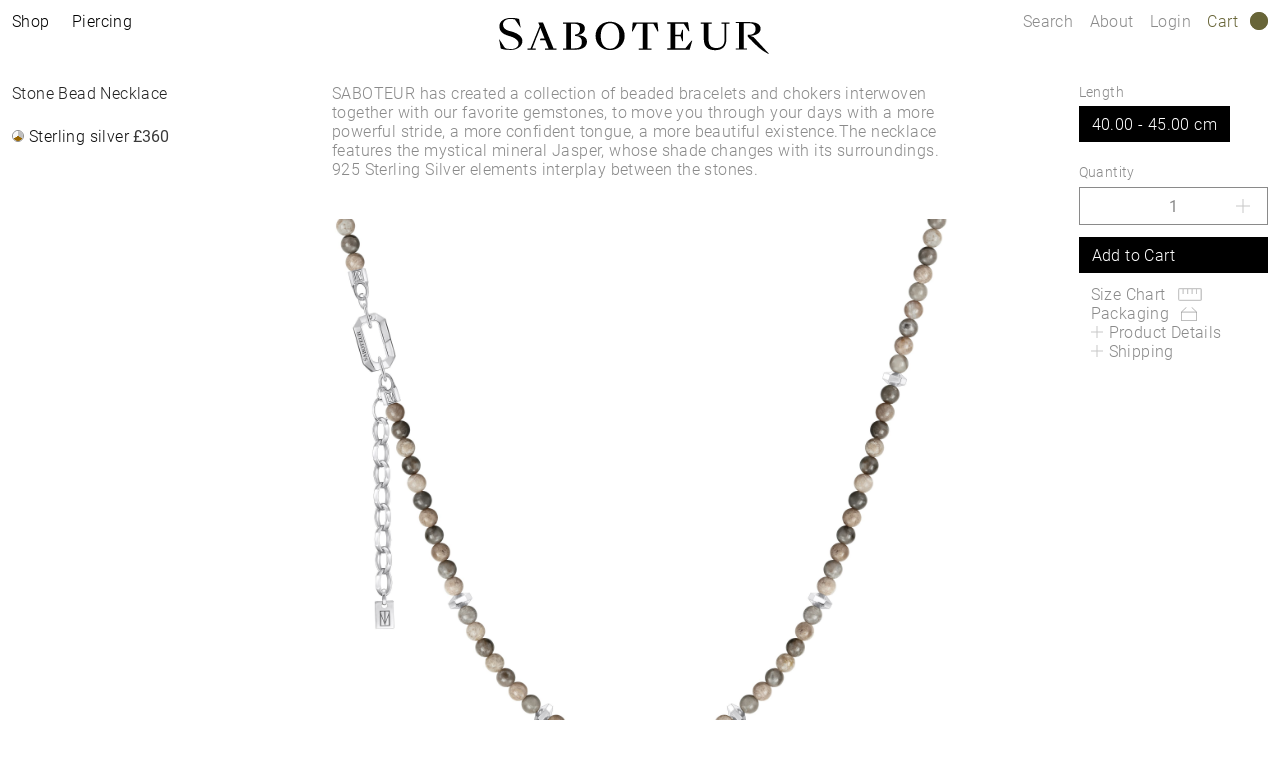

--- FILE ---
content_type: text/html;charset=UTF-8
request_url: https://www.saboteur.world/SABOTEUR/gb/en/pd/jewellery/necklaces/necklace/1024SCH-02-VG.html
body_size: 26477
content:
<!DOCTYPE html>
<html lang="en-GB">
<head>

<meta charset="UTF-8">




<link href="/on/demandware.static/Sites-SABOTEUR-Site/-/en_GB/v1769209754974/css/scss-style.css" rel="preload" as="style">

    <link href="/on/demandware.static/Sites-SABOTEUR-Site/-/en_GB/v1769209754974/css/pdp.css" rel="preload" as="style">


<meta http-equiv="X-UA-Compatible" content="IE=edge">

    
        <title>Stone Bead Necklace |  | SABOTEUR</title>
    
    <meta name="description" content="Stone Bead Necklace ➤ from &pound;360.00 ➤ 925 Sterling silver ➤ Discover now in the official SABOTEUR STORE">
    <meta name="keywords" content="">

<meta name="viewport" content="width=device-width, initial-scale=1.0" />

<meta name="google-site-verification" content="Y8iagiWJGWFrkXx-Fn39omi4J8gnMZrX5R7IknZQlH4">
<meta name="google-site-verification" content="MKCznlo5CsdXBsDOMQUDQw5Kyt26M-fT0LzSTAe3X5s">
<meta name="facebook-domain-verification" content="oohvznwcr0rvccca7m1x67dsv7141y">
<meta name="format-detection" content="telephone=no">





    
    
    
        <meta name="robots" content="index,follow">
    



<link rel="apple-touch-icon" sizes="180x180" href="/on/demandware.static/Sites-SABOTEUR-Site/-/default/dw15526b48/images/favicon/apple-touch-icon.png">
<link rel="icon" type="image/png" sizes="32x32" href="/on/demandware.static/Sites-SABOTEUR-Site/-/default/dw268be778/images/favicon/favicon-32x32.png">
<link rel="icon" type="image/png" sizes="16x16" href="/on/demandware.static/Sites-SABOTEUR-Site/-/default/dw98ba0b42/images/favicon/favicon-16x16.png">
<link rel="manifest" href="/on/demandware.static/Sites-SABOTEUR-Site/-/default/dw644abac0/images/favicon/site.webmanifest">
<link rel="mask-icon" href="/on/demandware.static/Sites-SABOTEUR-Site/-/default/dw83b6b199/images/favicon/safari-pinned-tab.svg" color="#636363">
<link rel="shortcut icon" href="/on/demandware.static/Sites-SABOTEUR-Site/-/default/dwdd2a975e/images/favicon/favicon.ico">
<meta name="msapplication-TileColor" content="#ffffff">
<meta name="msapplication-config" content="/on/demandware.static/Sites-SABOTEUR-Site/-/default/dw73a625b1/images/favicon/browserconfig.xml">
<meta name="theme-color" content="#ffffff">



<link rel="canonical" href="https://www.saboteur.world/SABOTEUR/gb/en/pd/jewellery/necklaces/necklace/1024SCH-02-VG.html">






<link rel="alternate" hreflang="fr-HU" href="https://www.saboteur.world/SABOTEUR/hu/fr/pd/bijoux/cha%C3%AEnes/cha%C3%AEne/1024SCH-02-VG.html" data-included="1">
<link rel="alternate" hreflang="en-CZ" href="https://www.saboteur.world/SABOTEUR/cz/en/pd/jewellery/necklaces/necklace/1024SCH-02-VG.html" data-included="1">
<link rel="alternate" hreflang="fr-LV" href="https://www.saboteur.world/SABOTEUR/lv/fr/pd/bijoux/cha%C3%AEnes/cha%C3%AEne/1024SCH-02-VG.html" data-included="1">
<link rel="alternate" hreflang="en-PL" href="https://www.saboteur.world/SABOTEUR/pl/en/pd/jewellery/necklaces/necklace/1024SCH-02-VG.html" data-included="1">
<link rel="alternate" hreflang="en-DE" href="https://www.saboteur.world/SABOTEUR/de/en/pd/jewellery/necklaces/necklace/1024SCH-02-VG.html" data-included="1">
<link rel="alternate" hreflang="en-PT" href="https://www.saboteur.world/SABOTEUR/pt/en/pd/jewellery/necklaces/necklace/1024SCH-02-VG.html" data-included="1">
<link rel="alternate" hreflang="fr-IE" href="https://www.saboteur.world/SABOTEUR/ie/fr/pd/bijoux/cha%C3%AEnes/cha%C3%AEne/1024SCH-02-VG.html" data-included="1">
<link rel="alternate" hreflang="fr-EE" href="https://www.saboteur.world/SABOTEUR/ee/fr/pd/bijoux/cha%C3%AEnes/cha%C3%AEne/1024SCH-02-VG.html" data-included="1">
<link rel="alternate" hreflang="en-IE" href="https://www.saboteur.world/SABOTEUR/ie/en/pd/jewellery/necklaces/necklace/1024SCH-02-VG.html" data-included="1">
<link rel="alternate" hreflang="de-CH" href="https://www.saboteur.world/SABOTEUR/ch/de/pd/schmuck/halsketten/kette/1024SCH-02-VG.html" data-included="1">
<link rel="alternate" hreflang="en-EE" href="https://www.saboteur.world/SABOTEUR/ee/en/pd/jewellery/necklaces/necklace/1024SCH-02-VG.html" data-included="1">
<link rel="alternate" hreflang="fr-CZ" href="https://www.saboteur.world/SABOTEUR/cz/fr/pd/bijoux/cha%C3%AEnes/cha%C3%AEne/1024SCH-02-VG.html" data-included="1">
<link rel="alternate" hreflang="en-LV" href="https://www.saboteur.world/SABOTEUR/lv/en/pd/jewellery/necklaces/necklace/1024SCH-02-VG.html" data-included="1">
<link rel="alternate" hreflang="en-LU" href="https://www.saboteur.world/SABOTEUR/lu/en/pd/jewellery/necklaces/necklace/1024SCH-02-VG.html" data-included="1">
<link rel="alternate" hreflang="fr-PL" href="https://www.saboteur.world/SABOTEUR/pl/fr/pd/bijoux/cha%C3%AEnes/cha%C3%AEne/1024SCH-02-VG.html" data-included="1">
<link rel="alternate" hreflang="en-LT" href="https://www.saboteur.world/SABOTEUR/lt/en/pd/jewellery/necklaces/necklace/1024SCH-02-VG.html" data-included="1">
<link rel="alternate" hreflang="en-DK" href="https://www.saboteur.world/SABOTEUR/dk/en/pd/jewellery/necklaces/necklace/1024SCH-02-VG.html" data-included="1">
<link rel="alternate" hreflang="fr-DE" href="https://www.saboteur.world/SABOTEUR/de/fr/pd/bijoux/cha%C3%AEnes/cha%C3%AEne/1024SCH-02-VG.html" data-included="1">
<link rel="alternate" hreflang="en-HU" href="https://www.saboteur.world/SABOTEUR/hu/en/pd/jewellery/necklaces/necklace/1024SCH-02-VG.html" data-included="1">
<link rel="alternate" hreflang="fr-PT" href="https://www.saboteur.world/SABOTEUR/pt/fr/pd/bijoux/cha%C3%AEnes/cha%C3%AEne/1024SCH-02-VG.html" data-included="1">
<link rel="alternate" hreflang="fr-LU" href="https://www.saboteur.world/SABOTEUR/lu/fr/pd/bijoux/cha%C3%AEnes/cha%C3%AEne/1024SCH-02-VG.html" data-included="1">
<link rel="alternate" hreflang="fr-LT" href="https://www.saboteur.world/SABOTEUR/lt/fr/pd/bijoux/cha%C3%AEnes/cha%C3%AEne/1024SCH-02-VG.html" data-included="1">
<link rel="alternate" hreflang="fr-DK" href="https://www.saboteur.world/SABOTEUR/dk/fr/pd/bijoux/cha%C3%AEnes/cha%C3%AEne/1024SCH-02-VG.html" data-included="1">
<link rel="alternate" hreflang="fr-FR" href="https://www.saboteur.world/SABOTEUR/fr/fr/pd/bijoux/cha%C3%AEnes/cha%C3%AEne/1024SCH-02-VG.html" data-included="1">
<link rel="alternate" hreflang="de-DE" href="https://www.saboteur.world/SABOTEUR/de/de/pd/schmuck/halsketten/kette/1024SCH-02-VG.html" data-included="1">
<link rel="alternate" hreflang="en-NL" href="https://www.saboteur.world/SABOTEUR/nl/en/pd/jewellery/necklaces/necklace/1024SCH-02-VG.html" data-included="1">
<link rel="alternate" hreflang="en-NO" href="https://www.saboteur.world/SABOTEUR/no/en/pd/jewellery/necklaces/necklace/1024SCH-02-VG.html" data-included="1">
<link rel="alternate" hreflang="fr-SE" href="https://www.saboteur.world/SABOTEUR/se/fr/pd/bijoux/cha%C3%AEnes/cha%C3%AEne/1024SCH-02-VG.html" data-included="1">
<link rel="alternate" hreflang="fr-SK" href="https://www.saboteur.world/SABOTEUR/sk/fr/pd/bijoux/cha%C3%AEnes/cha%C3%AEne/1024SCH-02-VG.html" data-included="1">
<link rel="alternate" hreflang="en-BE" href="https://www.saboteur.world/SABOTEUR/be/en/pd/jewellery/necklaces/necklace/1024SCH-02-VG.html" data-included="1">
<link rel="alternate" hreflang="en-FI" href="https://www.saboteur.world/SABOTEUR/fi/en/pd/jewellery/necklaces/necklace/1024SCH-02-VG.html" data-included="1">
<link rel="alternate" hreflang="fr-SI" href="https://www.saboteur.world/SABOTEUR/si/fr/pd/bijoux/cha%C3%AEnes/cha%C3%AEne/1024SCH-02-VG.html" data-included="1">
<link rel="alternate" hreflang="fr-GB" href="https://www.saboteur.world/SABOTEUR/gb/fr/pd/bijoux/cha%C3%AEnes/cha%C3%AEne/1024SCH-02-VG.html" data-included="1">
<link rel="alternate" hreflang="en-ES" href="https://www.saboteur.world/SABOTEUR/es/en/pd/jewellery/necklaces/necklace/1024SCH-02-VG.html" data-included="1">
<link rel="alternate" hreflang="en-IT" href="https://www.saboteur.world/SABOTEUR/it/en/pd/jewellery/necklaces/necklace/1024SCH-02-VG.html" data-included="1">
<link rel="alternate" hreflang="fr-CH" href="https://www.saboteur.world/SABOTEUR/ch/fr/pd/bijoux/cha%C3%AEnes/cha%C3%AEne/1024SCH-02-VG.html" data-included="1">
<link rel="alternate" hreflang="en-AT" href="https://www.saboteur.world/SABOTEUR/at/en/pd/jewellery/necklaces/necklace/1024SCH-02-VG.html" data-included="1">
<link rel="alternate" hreflang="en-SK" href="https://www.saboteur.world/SABOTEUR/sk/en/pd/jewellery/necklaces/necklace/1024SCH-02-VG.html" data-included="1">
<link rel="alternate" hreflang="fr-IT" href="https://www.saboteur.world/SABOTEUR/it/fr/pd/bijoux/cha%C3%AEnes/cha%C3%AEne/1024SCH-02-VG.html" data-included="1">
<link rel="alternate" hreflang="en-GB" href="https://www.saboteur.world/SABOTEUR/gb/en/pd/jewellery/necklaces/necklace/1024SCH-02-VG.html" data-included="1">
<link rel="alternate" hreflang="fr-ES" href="https://www.saboteur.world/SABOTEUR/es/fr/pd/bijoux/cha%C3%AEnes/cha%C3%AEne/1024SCH-02-VG.html" data-included="1">
<link rel="alternate" hreflang="fr-AT" href="https://www.saboteur.world/SABOTEUR/at/fr/pd/bijoux/cha%C3%AEnes/cha%C3%AEne/1024SCH-02-VG.html" data-included="1">
<link rel="alternate" hreflang="en-CH" href="https://www.saboteur.world/SABOTEUR/ch/en/pd/jewellery/necklaces/necklace/1024SCH-02-VG.html" data-included="1">
<link rel="alternate" hreflang="fr-NO" href="https://www.saboteur.world/SABOTEUR/no/fr/pd/bijoux/cha%C3%AEnes/cha%C3%AEne/1024SCH-02-VG.html" data-included="1">
<link rel="alternate" hreflang="de-AT" href="https://www.saboteur.world/SABOTEUR/at/de/pd/schmuck/halsketten/kette/1024SCH-02-VG.html" data-included="1">
<link rel="alternate" hreflang="en-FR" href="https://www.saboteur.world/SABOTEUR/fr/en/pd/jewellery/necklaces/necklace/1024SCH-02-VG.html" data-included="1">
<link rel="alternate" hreflang="fr-NL" href="https://www.saboteur.world/SABOTEUR/nl/fr/pd/bijoux/cha%C3%AEnes/cha%C3%AEne/1024SCH-02-VG.html" data-included="1">
<link rel="alternate" hreflang="en-SE" href="https://www.saboteur.world/SABOTEUR/se/en/pd/jewellery/necklaces/necklace/1024SCH-02-VG.html" data-included="1">
<link rel="alternate" hreflang="fr-BE" href="https://www.saboteur.world/SABOTEUR/be/fr/pd/bijoux/cha%C3%AEnes/cha%C3%AEne/1024SCH-02-VG.html" data-included="1">
<link rel="alternate" hreflang="fr-FI" href="https://www.saboteur.world/SABOTEUR/fi/fr/pd/bijoux/cha%C3%AEnes/cha%C3%AEne/1024SCH-02-VG.html" data-included="1">
<link rel="alternate" hreflang="en-SI" href="https://www.saboteur.world/SABOTEUR/si/en/pd/jewellery/necklaces/necklace/1024SCH-02-VG.html" data-included="1">





<link rel="alternate" hreflang="de" href="https://www.saboteur.world/SABOTEUR_INT/de/pd/schmuck/halsketten/kette/1024SCH-02-VG.html" data-included="1">
<link rel="alternate" hreflang="fr" href="https://www.saboteur.world/SABOTEUR_INT/fr/pd/bijoux/cha%C3%AEnes/cha%C3%AEne/1024SCH-02-VG.html" data-included="1">
<link rel="alternate" hreflang="en" href="https://www.saboteur.world/SABOTEUR_INT/en/pd/jewellery/necklaces/necklace/1024SCH-02-VG.html" data-included="1">





<!--[if (lte IE 8)&(!IEMobile)]>
    <script src="/on/demandware.static/Sites-SABOTEUR-Site/-/en_GB/v1769209754974/lib/es5-shim.min.js"></script>
<![endif]-->

<script>
    Object.defineProperty(window, 'tsBrandNameShort', {
        value: 'SBTR',
        writable: false,
        configurable: false,
    });
</script>
<!-- Initial data layer -->
<script>
    const pageBreadcrumb = "Stone Bead Necklace";
    window.dataLayer = window.dataLayer || [];
    window.dataLayer.push({
        event: 'page_meta',
        content_group: 'productdetail' || '',
        domain: window.location.hostname,
        login_status: 'Logged Out',
        page_breadcrumb: pageBreadcrumb,
        page_country:'GB' || '',
        page_environment: 'Production',
        page_language: 'en' || '',
        page_location: window.location.href,
        page_name: window.location.pathname,
        page_title: document.title,
        referrer: document.referrer,
        traffic_type: document.referrer && document.referrer.indexOf(window.location.hostname) === -1 ? 'external' : 'internal',
        user_id: '' || '',
        user_email: '' || '',
        subscriber_key: '' || '',
    });
</script>

    <!-- Google Tag Manager -->
    <script>(function(w,d,s,l,i){w[l]=w[l]||[];w[l].push({'gtm.start':
    new Date().getTime(),event:'gtm.js'});var f=d.getElementsByTagName(s)[0],
    j=d.createElement(s),dl=l!='dataLayer'?'&l='+l:'';j.async=true;j.src=
    'https://www.googletagmanager.com/gtm.js?id='+i+dl;f.parentNode.insertBefore(j,f);
    })(window,document,'script','dataLayer','GTM-TNQSD8C');</script>
    <!-- End Google Tag Manager -->

<script>function tsAddLoadEvent(e){if(window.addEventListener)window.addEventListener("load",e,!1);else if(window.attachEvent)window.attachEvent("onload",e);else{var n=window.onload;window.onload="function"==typeof n?function(){n(),e()}:e}}document.createElement("picture"),function(e){function n(e){return void 0!==i[e]?i[e]:""}function t(e,n){if(e&&n&&a&&a.eventCategories&&a.eventsByLid){var t="",o=null;return e in a.eventCategories&&n in a.eventsByLid&&(t=a.eventCategories[e],o=a.eventsByLid[n],o.category=t),o}return null}function o(){return void 0===c&&(c=t(n("et_cid"),n("et_lid"))),c}var i={};e.location&&e.location.search&&(i=function(e){if(""===e)return{};for(var n={},t=0;t<e.length;++t){var o=e[t].split("=",2);n[o[0]]=1==o.length?"":decodeURIComponent(o[1].replace(/\+/g," "))}return n}(e.location.search.substr(1).split("&")));var a;try{a=JSON.parse({
  "action": "Resources-LoadTrackingConstant",
  "queryString": "",
  "locale": "en_GB",
  "eventCategories": {
    "2": "newsletter",
    "70": "catalog",
    "71": "cart",
    "72": "olapic"
  },
  "eventsByLid": {
    "1": {
      "label": "EU"
    },
    "23896": {
      "label": "AU"
    },
    "23898": {
      "label": "CA"
    },
    "1264153": {
      "label": "rebel-at-heart-spring-summer"
    },
    "1264165": {
      "label": "glam-and-soul-spring-summer"
    },
    "1264174": {
      "label": "watches-spring-summer"
    },
    "1509828": {
      "label": "charmclub-spring-summer"
    },
    "1582576": {
      "label": "dfb-karma-beads-booklet"
    },
    "1623561": {
      "label": "glam-and-soul-autumn-winter",
      "value": 2014
    },
    "1641229": {
      "label": "charmclub-autumn-winter",
      "value": 2014
    },
    "1750322": {
      "label": "article"
    },
    "1750328": {
      "label": "landingpage",
      "action": "view"
    },
    "1794754": {
      "label": "cart-sent-email"
    }
  }
})}catch(r){}var c;e.ts_tracking={getQueryParam:n,getCampaignObject:o}}(window);</script>
<script src="/on/demandware.static/Sites-SABOTEUR-Site/-/en_GB/v1769209754974/js/main-ui.js" async ></script>

<script>!function(e,n,t,o){var i,a=n.getElementsByTagName(t)[0],r=function(e,o){n.getElementById(o)||(i=n.createElement(t),i.src=e,i.id=o,a.parentNode.insertBefore(i,a))};o.loadJsAfterOnload=function(e,n){function t(){r(e,n)}tsAddLoadEvent(t)}}(window,document,"script",window.apphelper=window.apphelper||{});</script>

<script>
window.initGoogleAPI = () => {
    window.googleApiLoaded = true;
    if (window.googleApiCallbackQueue) {
        window.googleApiCallbackQueue.forEach(callback => callback());
        window.googleApiCallbackQueue = [];
    }
}
</script>

<link rel="preload" href="/on/demandware.static/Sites-SABOTEUR-Site/-/en_GB/v1769209754974/js/main.js" as="script">

    <link rel="preload" href="//maps.googleapis.com/maps/api/js?key=AIzaSyCp4-sueDFsm_Eo89L7_rK8SisAg4EO7eE&amp;loading=async&amp;libraries=places&amp;callback=initGoogleAPI" as="script">

    <link rel="preload" href="/on/demandware.static/Sites-SABOTEUR-Site/-/en_GB/v1769209754974/js/pdp.js" as="script">

<link rel="preconnect" href="https://cdn.cquotient.com">
<link rel="dns-prefetch" href="https://cdn.cquotient.com">
<link href="/on/demandware.static/Sites-SABOTEUR-Site/-/en_GB/v1769209754974/css/scss-style.css" rel="stylesheet">

    <link href="/on/demandware.static/Sites-SABOTEUR-Site/-/en_GB/v1769209754974/css/pdp.css" rel="stylesheet">



<link rel="stylesheet" href="/on/demandware.static/Sites-SABOTEUR-Site/-/en_GB/v1769209754974/css/skin/skin.css">

<script type="text/javascript">//<!--
/* <![CDATA[ (head-active_data.js) */
var dw = (window.dw || {});
dw.ac = {
    _analytics: null,
    _events: [],
    _category: "",
    _searchData: "",
    _anact: "",
    _anact_nohit_tag: "",
    _analytics_enabled: "true",
    _timeZone: "Europe/Berlin",
    _capture: function(configs) {
        if (Object.prototype.toString.call(configs) === "[object Array]") {
            configs.forEach(captureObject);
            return;
        }
        dw.ac._events.push(configs);
    },
	capture: function() { 
		dw.ac._capture(arguments);
		// send to CQ as well:
		if (window.CQuotient) {
			window.CQuotient.trackEventsFromAC(arguments);
		}
	},
    EV_PRD_SEARCHHIT: "searchhit",
    EV_PRD_DETAIL: "detail",
    EV_PRD_RECOMMENDATION: "recommendation",
    EV_PRD_SETPRODUCT: "setproduct",
    applyContext: function(context) {
        if (typeof context === "object" && context.hasOwnProperty("category")) {
        	dw.ac._category = context.category;
        }
        if (typeof context === "object" && context.hasOwnProperty("searchData")) {
        	dw.ac._searchData = context.searchData;
        }
    },
    setDWAnalytics: function(analytics) {
        dw.ac._analytics = analytics;
    },
    eventsIsEmpty: function() {
        return 0 == dw.ac._events.length;
    }
};
/* ]]> */
// -->
</script>
<script type="text/javascript">//<!--
/* <![CDATA[ (head-cquotient.js) */
var CQuotient = window.CQuotient = {};
CQuotient.clientId = 'aaqy-SABOTEUR';
CQuotient.realm = 'AAQY';
CQuotient.siteId = 'SABOTEUR';
CQuotient.instanceType = 'prd';
CQuotient.locale = 'en_GB';
CQuotient.fbPixelId = '__UNKNOWN__';
CQuotient.activities = [];
CQuotient.cqcid='';
CQuotient.cquid='';
CQuotient.cqeid='';
CQuotient.cqlid='';
CQuotient.apiHost='api.cquotient.com';
/* Turn this on to test against Staging Einstein */
/* CQuotient.useTest= true; */
CQuotient.useTest = ('true' === 'false');
CQuotient.initFromCookies = function () {
	var ca = document.cookie.split(';');
	for(var i=0;i < ca.length;i++) {
	  var c = ca[i];
	  while (c.charAt(0)==' ') c = c.substring(1,c.length);
	  if (c.indexOf('cqcid=') == 0) {
		CQuotient.cqcid=c.substring('cqcid='.length,c.length);
	  } else if (c.indexOf('cquid=') == 0) {
		  var value = c.substring('cquid='.length,c.length);
		  if (value) {
		  	var split_value = value.split("|", 3);
		  	if (split_value.length > 0) {
			  CQuotient.cquid=split_value[0];
		  	}
		  	if (split_value.length > 1) {
			  CQuotient.cqeid=split_value[1];
		  	}
		  	if (split_value.length > 2) {
			  CQuotient.cqlid=split_value[2];
		  	}
		  }
	  }
	}
}
CQuotient.getCQCookieId = function () {
	if(window.CQuotient.cqcid == '')
		window.CQuotient.initFromCookies();
	return window.CQuotient.cqcid;
};
CQuotient.getCQUserId = function () {
	if(window.CQuotient.cquid == '')
		window.CQuotient.initFromCookies();
	return window.CQuotient.cquid;
};
CQuotient.getCQHashedEmail = function () {
	if(window.CQuotient.cqeid == '')
		window.CQuotient.initFromCookies();
	return window.CQuotient.cqeid;
};
CQuotient.getCQHashedLogin = function () {
	if(window.CQuotient.cqlid == '')
		window.CQuotient.initFromCookies();
	return window.CQuotient.cqlid;
};
CQuotient.trackEventsFromAC = function (/* Object or Array */ events) {
try {
	if (Object.prototype.toString.call(events) === "[object Array]") {
		events.forEach(_trackASingleCQEvent);
	} else {
		CQuotient._trackASingleCQEvent(events);
	}
} catch(err) {}
};
CQuotient._trackASingleCQEvent = function ( /* Object */ event) {
	if (event && event.id) {
		if (event.type === dw.ac.EV_PRD_DETAIL) {
			CQuotient.trackViewProduct( {id:'', alt_id: event.id, type: 'raw_sku'} );
		} // not handling the other dw.ac.* events currently
	}
};
CQuotient.trackViewProduct = function(/* Object */ cqParamData){
	var cq_params = {};
	cq_params.cookieId = CQuotient.getCQCookieId();
	cq_params.userId = CQuotient.getCQUserId();
	cq_params.emailId = CQuotient.getCQHashedEmail();
	cq_params.loginId = CQuotient.getCQHashedLogin();
	cq_params.product = cqParamData.product;
	cq_params.realm = cqParamData.realm;
	cq_params.siteId = cqParamData.siteId;
	cq_params.instanceType = cqParamData.instanceType;
	cq_params.locale = CQuotient.locale;
	
	if(CQuotient.sendActivity) {
		CQuotient.sendActivity(CQuotient.clientId, 'viewProduct', cq_params);
	} else {
		CQuotient.activities.push({activityType: 'viewProduct', parameters: cq_params});
	}
};
/* ]]> */
// -->
</script>

</head>
<body id="sbtr-web-body" class="js no-js position-relative pagecontext--product">

<script>
    var body = document.querySelector('body');
    if ('ontouchstart' in window || 'onmsgesturechange' in window) {
        body.classList.remove("no-touch");
    }
    body.classList.remove("no-js");
</script>


<div id="skeleton" class="skeleton" style="background-color: #fff;">
<div class="nojavascript">
<noscript>
Please enable JavaScript to be able to use all features (i.e. order process) of our website. JavaScript can also be disabled by an Ad Blocker. In this case please disable your Ad Blocker for the unrestricted use of our website.
</noscript>
</div>




<a id="top"></a>
<header class="page__header container-fluid js-page-header is-fixed" data-flyout-level="root">
    <div class="header__main row js-add-pr js-header-main">
        
        <div class="header__logo col col-md-auto text-center">
            <a href="https://www.saboteur.world/SABOTEUR/gb/en/home" class="link--logo js-logo-link">
                <?xml version="1.0" encoding="utf-8"?>
<!-- Generator: Adobe Illustrator 25.0.1, SVG Export Plug-In . SVG Version: 6.00 Build 0)  -->
<svg version="1.1" xmlns="http://www.w3.org/2000/svg" xmlns:xlink="http://www.w3.org/1999/xlink" x="0px" y="0px"
	 viewBox="0 0 36.8 48.4" style="enable-background:new 0 0 36.8 48.4;" xml:space="preserve" class="logo--monogram">
<style type="text/css">
	.st0{fill:#DCDCDC;}
	.st1{fill:#959374;}
	.st2{fill:#D9D8CD;}
	.st3{fill:#7D7D7D;}
	.st4{fill:#686538;}
	.st5{fill:#C7C7C7;}
	.st6{fill:#1D1D1B;}
</style>
<g>
	<polygon points="0,0.1 0,1.2 14.4,47.3 3.4,47.3 3.4,20.7 0.6,11.6 0.2,11.6 0.2,11.6 0.2,48.3 0.2,48.3 4.8,48.3 15.1,48.3 
		15.8,48.3 15.9,48.3 15.9,48.3 2.3,4.7 2.9,0.1 	"/>
	<g>
		<path d="M36.8,6V0.3l0,0V0.1h-0.3h-0.3h-0.3L23,41.6V0.8h3.6H27c0.5,0,0.6,0.2,0.9,0.6l3.8,6H32l-1.3-7.3h0h-4.2h-2.5h-0.6h-3.5
			v0.1h0v0.4v32.3v8v1.1V48l0,0v0.3H21h0.8H22l11.5-37v35.9l-7.9,0l0,1.1h6.6v0h0.5h4.1h0V7.6v0V6z"/>
		<path d="M17.2,0h-3.1h-0.9h-2.6H9.9H6.6L5.3,7.4h0.4l3.8-6c0.3-0.4,0.4-0.6,0.8-0.6h0v0h3.7v32l2.9,9.3h0.4V23.5v-23V0.1V0H17.2
			L17.2,0z"/>
	</g>
</g>
</svg>

                <span class="logo-spacer js-logo-spacer"></span>
                <?xml version="1.0" encoding="utf-8"?>
<!-- Generator: Adobe Illustrator 25.0.1, SVG Export Plug-In . SVG Version: 6.00 Build 0)  -->
<svg version="1.1" xmlns="http://www.w3.org/2000/svg" xmlns:xlink="http://www.w3.org/1999/xlink" x="0px" y="0px"
	 viewBox="0 0 270.1 36" style="enable-background:new 0 0 270.1 36;" xml:space="preserve" class="logo--text">
<style type="text/css">
	.st0{fill:#DCDCDC;}
	.st1{fill:#959374;}
	.st2{fill:#D9D8CD;}
	.st3{fill:#7D7D7D;}
	.st4{fill:#686538;}
	.st5{fill:#C7C7C7;}
	.st6{fill:#1D1D1B;}
</style>
<g>
	<path d="M111.1,3.7c-7.8,0-14.5,5.5-14.5,14.2s6.7,14.2,14.5,14.2c7.8,0,14.6-5.4,14.6-14.2C125.7,9.2,119,3.7,111.1,3.7
		 M111.1,30.7c-5.5,0-9.3-4.5-9.3-12.7c0-8.2,3.8-12.8,9.3-12.8c5.5,0,9.3,4.5,9.3,12.8C120.4,26.2,116.6,30.7,111.1,30.7"/>
	<path d="M133.8,4.4l-0.8,9.1h0.7l3.8-7.2c0.3-0.5,0.5-0.6,1.2-0.6h5.1v24.7h-3.9v0.2h0v1.1h12.6v-1.1v-0.2h-4V5.7h5.1
		c0.6,0,0.9,0.1,1.2,0.6l3.8,7.2h0.8l-0.9-9.1H133.8z"/>
	<path d="M11.8,13.3l-0.2,0c-0.3-0.1-0.6-0.2-0.9-0.2c-1-0.3-1.6-0.5-1.6-0.5c-3.5-1.3-5.1-3.2-5.1-6.2C4.1,3,7.3,1.1,10.5,1
		c0,0,0.4,0,1,0c1,0,2.3,0,3.3,0.2c0.8,0.1,1.2,0.3,1.9,1.4l4.7,7h0.3L20.1,1c-1.3-0.5-3-0.8-4.4-0.9C14.3,0,11.8,0,11.3,0h-0.1
		C8.3,0,5.6,0.8,3.7,2.2C1.5,3.7,0.4,5.8,0.4,8.3c0,4,2.1,6.8,6.6,8.6c0,0,1.6,0.6,3.8,1.3c0.4,0.1,8.8,2.5,8.8,7.1
		c0,1.4-0.5,2.7-1.5,3.7c-1.3,1.3-3.3,2-5.7,2c-3.6,0-5.1-0.5-5.2-0.5c-0.8-0.2-1.4-0.8-2-1.6l-4.9-7.7H0.1l1.7,9.4
		c1.5,0.5,3.1,0.9,4.9,1.1c0,0,2.7,0.2,5.4,0.2l0.1,0c5.4,0,11.2-3.2,11.2-9C23.3,17.6,17.1,14.7,11.8,13.3"/>
	<path d="M186.8,29.8c-0.4,0.4-0.4,0.5-1,0.5h-9.5v-12h4.8c0.5,0,0.6,0.1,0.7,0.4l1.5,4.5h0.8V11.8h-0.8l-1.5,4.5
		c-0.1,0.3-0.3,0.4-0.7,0.4h-4.8V5.8h7.8c0.7,0,0.8,0,1.2,0.6l4.3,6.8h0.8l-1.3-8.9h-8.1h-12.6v1.1v0.3h3.2v24.6h-3.2v0.3v1.1h22.3
		l2.6-8.9h-0.8L186.8,29.8z"/>
	<path d="M222.5,5.5v0.3h3.2v15c0,6.3-2.8,9.2-8.2,9.2c-5.3,0-7.9-2.5-7.9-8.8V5.8h3.2V5.5V4.4h-11.1v1.1v0.3h3.2v15.3
		c0,7.7,4.2,11.1,11.4,11.1c7.2,0,11.1-3.8,11.1-11.1V5.8h3.2V5.5V4.4h-8.1V5.5z"/>
	<path d="M78.1,17.2L78.1,17.2c4.9-0.6,7.8-3.1,7.8-6.7c0-4.5-4.1-6.1-10.5-6.1h-7.3h-4v1.1v0.3h3.2V29l0,1.4h-3.2v1.3h12.4
		c7.2,0,11.5-3.1,11.5-8C88,19.3,84.1,17.2,78.1,17.2 M75.4,30.4H72v-9.6v-1v-1.8v-1.3v-1.5v-0.7V5.8h3.1c4.1,0,6,1.8,6,5.4
		c0,3.2-1.6,5.2-5,5.4v1.4c4.2,0.1,6.8,1.8,6.8,6.2C82.8,28.7,80.3,30.4,75.4,30.4"/>
	<polygon points="54.5,30.4 44,4.4 39.2,4.4 40.7,8 31.6,30.4 30,30.4 28.6,30.4 28.6,31.7 36.7,31.7 36.7,30.4 35,30.4 33.3,30.4 
		35.7,24.4 37.2,20.4 37.2,20.4 37.9,18.7 38.1,18.2 38.1,18.2 38.3,17.9 38.3,17.9 41.4,9.9 45.6,20.4 41.6,20.4 40.9,22.2 
		46.3,22.2 49.6,30.4 47.8,30.4 46.1,30.4 46.1,31.7 57.5,31.7 57.5,30.4 56,30.4 	"/>
	<path d="M270,35.7l-0.4,0.3c-2.6-1.3-4.8-2.8-6.9-4.2c-4.2-3.2-7.4-6.5-10.1-9.3l-0.5-0.5c-1.2-1.2-2.5-2.4-3.2-3.3v-0.3v-0.8v-0.8
		h1.1c4.3,0,6.7-2,6.7-5.8s-2.3-5.8-6.7-5.8h-5.2v9.5V17v1.4V20v10.4h3.4v0.2v0.8h-11h-0.3v-1h2.3h0.9h0.1V5.1h-1.1h-0.7h-1.6v0.4
		V4.1h5.3h8.1c6.8,0,11.5,1.7,11.5,6.7c0,3.4-3.1,6-8,6.8c-1.2,0.2-2.5,0.1-2.5,0.1v0.1l3.5,1.3L270,35.7z"/>
</g>
</svg>

            </a>
        </div>
        <div class="header__left col-auto col-md pl-md-0 pt-0">
            <button class="button menu-icon d-md-none js-open-flyout--mobile">
                <span class="line-top"></span>
                <span class="line-middle"></span>
                <span class="line-bottom"></span>
                <span class="line-cross-1"></span>
                <span class="line-cross-2"></span>
            </button>
            <a href="#0" class="link--shop d-none d-md-inline-flex px-3 pt-3 h-100 js-open-flyout--desktop"
                data-flyout="shop">
                Shop
            </a>
            <a href="#0" class="link--piercings d-none d-md-inline-flex pl-2 pr-3 pt-3 h-100 js-open-flyout--desktop"
                data-flyout="piercings">
                Piercing
            </a>
            
            
        </div>
        <div class="header__right col-auto col-md pt-0">
            <a href="#0" class="link--search d-none d-md-inline-flex h-100 px-3 pt-3 js-open-flyout--desktop"
                data-flyout="search">
                Search
            </a>
            <a href="https://www.saboteur.world/SABOTEUR/gb/en/page?cid=about-us" class="link--about d-none d-md-inline pt-3">
                About
            </a>
            
                <span class="d-none d-md-inline">
                    


<a href="https://www.saboteur.world/SABOTEUR/gb/en/myaccount" class="link--login">Login</a>

                </span>
                
                



    <div class="d-inline js-minicartcontainer">
        







<!-- Report any requested source code -->


<!-- Report the active source code -->





<div data-updateurl="https://www.saboteur.world/on/demandware.store/Sites-SABOTEUR-Site/en_GB/MiniCart-Header" class="d-inline cart-wrapper js-cart-wrapper empty">
    <a href="https://www.saboteur.world/SABOTEUR/gb/en/cart" class="link--cart d-inline-flex h-100 js-open-minicart" title="View Cart">
        <span class="cart-label d-none d-md-inline">Cart</span><!--
        --><span class="cart-count cart-count--effect"></span><!--
        --><span class="cart-count">0</span>
    </a>
    
</div>
    </div>


<input type="hidden" class="js-hidden-auth-guid"
    data-global-impression="set"
    data-login-status="loggedOut"
    data-guid=""
    data-subscriber-key=""
    data-em-hash=""
>

            
        </div>
    </div>

    
    <nav class="header__flyout js-header-flyout mr-md-n3">
        
<div class="row mobile flyout__type flyout__type--shop h-md-100" data-flyout-level="shop">
    <div class="col-12 d-md-none flyout__slider--mobile">
        <a href="#0" class="link--back d-md-none js-change-flyout-level" data-level="root"><span
                class="invisible">back to root</span></a>
        
        
    
        <div class="sbtr-slick-wrapper initial active">
            <div class="sbtr-slick js-sbtr-slick js-slick-flyout--mobile">
                
                    
                    <div class="sbtr-slide">
                        <picture>
                            <source media="(max-width: 1023.9px)" srcset="https://www.saboteur.world/dw/image/v2/AAQY_PRD/on/demandware.static/-/Sites-site-catalog-saboteur/default/dwc2e3a97e/FlyoutElemental.png?sfrm=png 3000w, https://www.saboteur.world/dw/image/v2/AAQY_PRD/on/demandware.static/-/Sites-site-catalog-saboteur/default/dwc2e3a97e/FlyoutElemental.png?sw=2560&amp;sfrm=png 2560w, https://www.saboteur.world/dw/image/v2/AAQY_PRD/on/demandware.static/-/Sites-site-catalog-saboteur/default/dwc2e3a97e/FlyoutElemental.png?sw=1920&amp;sfrm=png 1920w, https://www.saboteur.world/dw/image/v2/AAQY_PRD/on/demandware.static/-/Sites-site-catalog-saboteur/default/dwc2e3a97e/FlyoutElemental.png?sw=1440&amp;sfrm=png 1440w, https://www.saboteur.world/dw/image/v2/AAQY_PRD/on/demandware.static/-/Sites-site-catalog-saboteur/default/dwc2e3a97e/FlyoutElemental.png?sw=1024&amp;sfrm=png 1024w, https://www.saboteur.world/dw/image/v2/AAQY_PRD/on/demandware.static/-/Sites-site-catalog-saboteur/default/dwc2e3a97e/FlyoutElemental.png?sw=768&amp;sfrm=png 768w, https://www.saboteur.world/dw/image/v2/AAQY_PRD/on/demandware.static/-/Sites-site-catalog-saboteur/default/dwc2e3a97e/FlyoutElemental.png?sw=425&amp;sfrm=png 425w, https://www.saboteur.world/dw/image/v2/AAQY_PRD/on/demandware.static/-/Sites-site-catalog-saboteur/default/dwc2e3a97e/FlyoutElemental.png?sw=375&amp;sfrm=png 375w, https://www.saboteur.world/dw/image/v2/AAQY_PRD/on/demandware.static/-/Sites-site-catalog-saboteur/default/dwc2e3a97e/FlyoutElemental.png?sw=256&amp;sfrm=png 256w, https://www.saboteur.world/dw/image/v2/AAQY_PRD/on/demandware.static/-/Sites-site-catalog-saboteur/default/dwc2e3a97e/FlyoutElemental.png?sw=172&amp;sfrm=png 172w, https://www.saboteur.world/dw/image/v2/AAQY_PRD/on/demandware.static/-/Sites-site-catalog-saboteur/default/dwc2e3a97e/FlyoutElemental.png?sw=86&amp;sfrm=png 86w" data-srcset="https://www.saboteur.world/dw/image/v2/AAQY_PRD/on/demandware.static/-/Sites-site-catalog-saboteur/default/dwc2e3a97e/FlyoutElemental.png?sfrm=png 3000w, https://www.saboteur.world/dw/image/v2/AAQY_PRD/on/demandware.static/-/Sites-site-catalog-saboteur/default/dwc2e3a97e/FlyoutElemental.png?sw=2560&amp;sfrm=png 2560w, https://www.saboteur.world/dw/image/v2/AAQY_PRD/on/demandware.static/-/Sites-site-catalog-saboteur/default/dwc2e3a97e/FlyoutElemental.png?sw=1920&amp;sfrm=png 1920w, https://www.saboteur.world/dw/image/v2/AAQY_PRD/on/demandware.static/-/Sites-site-catalog-saboteur/default/dwc2e3a97e/FlyoutElemental.png?sw=1440&amp;sfrm=png 1440w, https://www.saboteur.world/dw/image/v2/AAQY_PRD/on/demandware.static/-/Sites-site-catalog-saboteur/default/dwc2e3a97e/FlyoutElemental.png?sw=1024&amp;sfrm=png 1024w, https://www.saboteur.world/dw/image/v2/AAQY_PRD/on/demandware.static/-/Sites-site-catalog-saboteur/default/dwc2e3a97e/FlyoutElemental.png?sw=768&amp;sfrm=png 768w, https://www.saboteur.world/dw/image/v2/AAQY_PRD/on/demandware.static/-/Sites-site-catalog-saboteur/default/dwc2e3a97e/FlyoutElemental.png?sw=425&amp;sfrm=png 425w, https://www.saboteur.world/dw/image/v2/AAQY_PRD/on/demandware.static/-/Sites-site-catalog-saboteur/default/dwc2e3a97e/FlyoutElemental.png?sw=375&amp;sfrm=png 375w, https://www.saboteur.world/dw/image/v2/AAQY_PRD/on/demandware.static/-/Sites-site-catalog-saboteur/default/dwc2e3a97e/FlyoutElemental.png?sw=256&amp;sfrm=png 256w, https://www.saboteur.world/dw/image/v2/AAQY_PRD/on/demandware.static/-/Sites-site-catalog-saboteur/default/dwc2e3a97e/FlyoutElemental.png?sw=172&amp;sfrm=png 172w, https://www.saboteur.world/dw/image/v2/AAQY_PRD/on/demandware.static/-/Sites-site-catalog-saboteur/default/dwc2e3a97e/FlyoutElemental.png?sw=86&amp;sfrm=png 86w">
                            <img src="[data-uri]" data-sizes="auto" alt="Elemental" class="lazyload lazypreload">
                        </picture>
                    </div>
                
                    
                    <div class="sbtr-slide">
                        <picture>
                            <source media="(max-width: 1023.9px)" srcset="[data-uri]" data-srcset="https://www.saboteur.world/dw/image/v2/AAQY_PRD/on/demandware.static/-/Sites-site-catalog-saboteur/default/dw9e94ba40/FlyoutSacra.png?sfrm=png 3000w, https://www.saboteur.world/dw/image/v2/AAQY_PRD/on/demandware.static/-/Sites-site-catalog-saboteur/default/dw9e94ba40/FlyoutSacra.png?sw=2560&amp;sfrm=png 2560w, https://www.saboteur.world/dw/image/v2/AAQY_PRD/on/demandware.static/-/Sites-site-catalog-saboteur/default/dw9e94ba40/FlyoutSacra.png?sw=1920&amp;sfrm=png 1920w, https://www.saboteur.world/dw/image/v2/AAQY_PRD/on/demandware.static/-/Sites-site-catalog-saboteur/default/dw9e94ba40/FlyoutSacra.png?sw=1440&amp;sfrm=png 1440w, https://www.saboteur.world/dw/image/v2/AAQY_PRD/on/demandware.static/-/Sites-site-catalog-saboteur/default/dw9e94ba40/FlyoutSacra.png?sw=1024&amp;sfrm=png 1024w, https://www.saboteur.world/dw/image/v2/AAQY_PRD/on/demandware.static/-/Sites-site-catalog-saboteur/default/dw9e94ba40/FlyoutSacra.png?sw=768&amp;sfrm=png 768w, https://www.saboteur.world/dw/image/v2/AAQY_PRD/on/demandware.static/-/Sites-site-catalog-saboteur/default/dw9e94ba40/FlyoutSacra.png?sw=425&amp;sfrm=png 425w, https://www.saboteur.world/dw/image/v2/AAQY_PRD/on/demandware.static/-/Sites-site-catalog-saboteur/default/dw9e94ba40/FlyoutSacra.png?sw=375&amp;sfrm=png 375w, https://www.saboteur.world/dw/image/v2/AAQY_PRD/on/demandware.static/-/Sites-site-catalog-saboteur/default/dw9e94ba40/FlyoutSacra.png?sw=256&amp;sfrm=png 256w, https://www.saboteur.world/dw/image/v2/AAQY_PRD/on/demandware.static/-/Sites-site-catalog-saboteur/default/dw9e94ba40/FlyoutSacra.png?sw=172&amp;sfrm=png 172w, https://www.saboteur.world/dw/image/v2/AAQY_PRD/on/demandware.static/-/Sites-site-catalog-saboteur/default/dw9e94ba40/FlyoutSacra.png?sw=86&amp;sfrm=png 86w">
                            <img src="[data-uri]" data-sizes="auto" alt="Sacra" class="lazyload lazypreload">
                        </picture>
                    </div>
                
                    
                    <div class="sbtr-slide">
                        <picture>
                            <source media="(max-width: 1023.9px)" srcset="[data-uri]" data-srcset="https://www.saboteur.world/dw/image/v2/AAQY_PRD/on/demandware.static/-/Sites-site-catalog-saboteur/default/dwc2e3a97e/FlyoutElemental.png?sfrm=png 3000w, https://www.saboteur.world/dw/image/v2/AAQY_PRD/on/demandware.static/-/Sites-site-catalog-saboteur/default/dwc2e3a97e/FlyoutElemental.png?sw=2560&amp;sfrm=png 2560w, https://www.saboteur.world/dw/image/v2/AAQY_PRD/on/demandware.static/-/Sites-site-catalog-saboteur/default/dwc2e3a97e/FlyoutElemental.png?sw=1920&amp;sfrm=png 1920w, https://www.saboteur.world/dw/image/v2/AAQY_PRD/on/demandware.static/-/Sites-site-catalog-saboteur/default/dwc2e3a97e/FlyoutElemental.png?sw=1440&amp;sfrm=png 1440w, https://www.saboteur.world/dw/image/v2/AAQY_PRD/on/demandware.static/-/Sites-site-catalog-saboteur/default/dwc2e3a97e/FlyoutElemental.png?sw=1024&amp;sfrm=png 1024w, https://www.saboteur.world/dw/image/v2/AAQY_PRD/on/demandware.static/-/Sites-site-catalog-saboteur/default/dwc2e3a97e/FlyoutElemental.png?sw=768&amp;sfrm=png 768w, https://www.saboteur.world/dw/image/v2/AAQY_PRD/on/demandware.static/-/Sites-site-catalog-saboteur/default/dwc2e3a97e/FlyoutElemental.png?sw=425&amp;sfrm=png 425w, https://www.saboteur.world/dw/image/v2/AAQY_PRD/on/demandware.static/-/Sites-site-catalog-saboteur/default/dwc2e3a97e/FlyoutElemental.png?sw=375&amp;sfrm=png 375w, https://www.saboteur.world/dw/image/v2/AAQY_PRD/on/demandware.static/-/Sites-site-catalog-saboteur/default/dwc2e3a97e/FlyoutElemental.png?sw=256&amp;sfrm=png 256w, https://www.saboteur.world/dw/image/v2/AAQY_PRD/on/demandware.static/-/Sites-site-catalog-saboteur/default/dwc2e3a97e/FlyoutElemental.png?sw=172&amp;sfrm=png 172w, https://www.saboteur.world/dw/image/v2/AAQY_PRD/on/demandware.static/-/Sites-site-catalog-saboteur/default/dwc2e3a97e/FlyoutElemental.png?sw=86&amp;sfrm=png 86w">
                            <img src="[data-uri]" data-sizes="auto" alt="Elemental Products" class="lazyload lazypreload">
                        </picture>
                    </div>
                
                    
                    <div class="sbtr-slide">
                        <picture>
                            <source media="(max-width: 1023.9px)" srcset="[data-uri]" data-srcset="https://www.saboteur.world/dw/image/v2/AAQY_PRD/on/demandware.static/-/Sites-site-catalog-saboteur/default/dw9e94ba40/FlyoutSacra.png?sfrm=png 3000w, https://www.saboteur.world/dw/image/v2/AAQY_PRD/on/demandware.static/-/Sites-site-catalog-saboteur/default/dw9e94ba40/FlyoutSacra.png?sw=2560&amp;sfrm=png 2560w, https://www.saboteur.world/dw/image/v2/AAQY_PRD/on/demandware.static/-/Sites-site-catalog-saboteur/default/dw9e94ba40/FlyoutSacra.png?sw=1920&amp;sfrm=png 1920w, https://www.saboteur.world/dw/image/v2/AAQY_PRD/on/demandware.static/-/Sites-site-catalog-saboteur/default/dw9e94ba40/FlyoutSacra.png?sw=1440&amp;sfrm=png 1440w, https://www.saboteur.world/dw/image/v2/AAQY_PRD/on/demandware.static/-/Sites-site-catalog-saboteur/default/dw9e94ba40/FlyoutSacra.png?sw=1024&amp;sfrm=png 1024w, https://www.saboteur.world/dw/image/v2/AAQY_PRD/on/demandware.static/-/Sites-site-catalog-saboteur/default/dw9e94ba40/FlyoutSacra.png?sw=768&amp;sfrm=png 768w, https://www.saboteur.world/dw/image/v2/AAQY_PRD/on/demandware.static/-/Sites-site-catalog-saboteur/default/dw9e94ba40/FlyoutSacra.png?sw=425&amp;sfrm=png 425w, https://www.saboteur.world/dw/image/v2/AAQY_PRD/on/demandware.static/-/Sites-site-catalog-saboteur/default/dw9e94ba40/FlyoutSacra.png?sw=375&amp;sfrm=png 375w, https://www.saboteur.world/dw/image/v2/AAQY_PRD/on/demandware.static/-/Sites-site-catalog-saboteur/default/dw9e94ba40/FlyoutSacra.png?sw=256&amp;sfrm=png 256w, https://www.saboteur.world/dw/image/v2/AAQY_PRD/on/demandware.static/-/Sites-site-catalog-saboteur/default/dw9e94ba40/FlyoutSacra.png?sw=172&amp;sfrm=png 172w, https://www.saboteur.world/dw/image/v2/AAQY_PRD/on/demandware.static/-/Sites-site-catalog-saboteur/default/dw9e94ba40/FlyoutSacra.png?sw=86&amp;sfrm=png 86w">
                            <img src="[data-uri]" data-sizes="auto" alt="Sacra Products" class="lazyload lazypreload">
                        </picture>
                    </div>
                
            </div>
        </div>
    

    </div>

    <div class="col-12 col-md-6 col-lg-4 flyout__navigation">
        <div class="row no-gutters">
            
            









<div class="col-12 col-md flyout__collections">

<p class="headline ">Collections</p>

<ul class="js-collection-list">


<li class="active"><a href="https://www.saboteur.world/SABOTEUR/gb/en/elemental.html" class="link--landingpage-elemental js-trigger-slick " data-slider="landingpage-elemental">Elemental</a>


</li>


<li class=""><a href="https://www.saboteur.world/SABOTEUR/gb/en/sacra.html" class="link--landingpage-sacra js-trigger-slick " data-slider="landingpage-sacra">Sacra</a>


</li>


<li class=""><a href="https://www.saboteur.world/SABOTEUR/gb/en/petit.html" class="link--landingpage-petit js-trigger-slick " data-slider="landingpage-petit">Petit</a>


</li>


<li class=""><a href="https://www.saboteur.world/SABOTEUR/gb/en/finepiercing.html" class="link--landingpage-finepiercing js-trigger-slick " data-slider="landingpage-finepiercing">Fine Piercing</a>


</li>

</ul>
</div>













<div class="col-12 col-md flyout__categories">

<p class="headline ">Products</p>

<ul class="mb-4a">


<li class="active"><a href="/SABOTEUR/gb/en/all-products" class="link--products-all js-trigger-slick " data-slider="products-all">All Products</a>


</li>


<li class=""><a href="/SABOTEUR/gb/en/watches" class="link--products-watches js-trigger-slick " data-slider="products-watches">Watches</a>


</li>


<li class=""><a href="/SABOTEUR/gb/en/jewellery" class="link--products-jewellery js-trigger-slick " data-slider="products-jewellery">Jewellery</a>


<ul>


<li class="active link--products-jewellery-bracelets"><a href="/SABOTEUR/gb/en/jewellery/bracelets-bangles" class="js-trigger-slick " data-slider="products-jewellery-bracelets">Bracelets &amp; Bangles</a></li>


<li class=" link--products-jewellery-finebracelets"><a href="/SABOTEUR/gb/en/jewellery/fine-bracelets" class="js-trigger-slick " data-slider="products-jewellery-finebracelets">Fine bracelets</a></li>


<li class=" link--products-jewellery-rings"><a href="/SABOTEUR/gb/en/jewellery/rings" class="js-trigger-slick " data-slider="products-jewellery-rings">Rings</a></li>


<li class=" link--products-jewellery-weddingrings"><a href="/SABOTEUR/gb/en/jewellery/wedding-rings" class="js-trigger-slick " data-slider="products-jewellery-weddingrings">Wedding rings</a></li>


<li class=" link--products-jewellery-engagementrings"><a href="/SABOTEUR/gb/en/jewellery/engagement-rings" class="js-trigger-slick " data-slider="products-jewellery-engagementrings">Engagement Rings</a></li>


<li class=" link--products-jewellery-bandrings"><a href="/SABOTEUR/gb/en/jewellery/band-rings" class="js-trigger-slick " data-slider="products-jewellery-bandrings">Band Rings</a></li>


<li class=" link--products-jewellery-necklaces"><a href="/SABOTEUR/gb/en/jewellery/necklaces" class="js-trigger-slick " data-slider="products-jewellery-necklaces">Necklaces</a></li>


<li class=" link--products-jewellery-finenecklaces"><a href="/SABOTEUR/gb/en/jewellery/fine-necklaces" class="js-trigger-slick " data-slider="products-jewellery-finenecklaces">Fine necklaces</a></li>


<li class=" link--products-jewellery-pendantsandbodychains"><a href="/SABOTEUR/gb/en/jewellery/pendants-body-chains" class="js-trigger-slick " data-slider="products-jewellery-pendantsandbodychains">Pendants &amp; Body Chains</a></li>


<li class=" link--products-jewellery-earstuds"><a href="/SABOTEUR/gb/en/jewellery/ear-studs" class="js-trigger-slick " data-slider="products-jewellery-earstuds">Ear Studs</a></li>


<li class=" link--products-jewellery-earrings"><a href="/SABOTEUR/gb/en/jewellery/earrings" class="js-trigger-slick " data-slider="products-jewellery-earrings">Earrings</a></li>


<li class=" link--products-jewellery-hoopearrings"><a href="/SABOTEUR/gb/en/jewellery/hoop-earrings" class="js-trigger-slick " data-slider="products-jewellery-hoopearrings">Hoop Earrings</a></li>


<li class=" link--products-jewellery-basics"><a href="/SABOTEUR/gb/en/jewellery/basic" class="js-trigger-slick " data-slider="products-jewellery-basics">Basic</a></li>

</ul>

</li>


<li class=""><a href="https://www.saboteur.world/SABOTEUR/gb/en/shop-by-style/all-piercings" class="link--products-piercings js-trigger-slick " data-slider="products-piercings">All Piercings</a>


</li>

</ul>
</div>



        </div>
    </div>
    
    
    
    
        <div class="d-none col-12 d-md-block col-md-6 col-lg-8 flyout__slider--desktop px-0">
            <div class="slider-wrapper position-relative">
                
                
                    
                        <div class="sbtr-slick-wrapper position-absolute w-100 initial active" style="z-index: 1; opacity: 1;">
                    
                        <div class="sbtr-slick js-sbtr-slick js-slick-flyout--desktop" data-slider="products-all">
                            
                                
                                <div class="sbtr-slide">
                                    <picture>
                                        <source media="(min-width: 1024px)" srcset="https://www.saboteur.world/dw/image/v2/AAQY_PRD/on/demandware.static/-/Sites-site-catalog-saboteur/default/dwe1ab0aa2/1006SPE-04.png?sfrm=png 3000w, https://www.saboteur.world/dw/image/v2/AAQY_PRD/on/demandware.static/-/Sites-site-catalog-saboteur/default/dwe1ab0aa2/1006SPE-04.png?sw=2560&amp;sfrm=png 2560w, https://www.saboteur.world/dw/image/v2/AAQY_PRD/on/demandware.static/-/Sites-site-catalog-saboteur/default/dwe1ab0aa2/1006SPE-04.png?sw=1920&amp;sfrm=png 1920w, https://www.saboteur.world/dw/image/v2/AAQY_PRD/on/demandware.static/-/Sites-site-catalog-saboteur/default/dwe1ab0aa2/1006SPE-04.png?sw=1440&amp;sfrm=png 1440w, https://www.saboteur.world/dw/image/v2/AAQY_PRD/on/demandware.static/-/Sites-site-catalog-saboteur/default/dwe1ab0aa2/1006SPE-04.png?sw=1024&amp;sfrm=png 1024w, https://www.saboteur.world/dw/image/v2/AAQY_PRD/on/demandware.static/-/Sites-site-catalog-saboteur/default/dwe1ab0aa2/1006SPE-04.png?sw=768&amp;sfrm=png 768w, https://www.saboteur.world/dw/image/v2/AAQY_PRD/on/demandware.static/-/Sites-site-catalog-saboteur/default/dwe1ab0aa2/1006SPE-04.png?sw=425&amp;sfrm=png 425w, https://www.saboteur.world/dw/image/v2/AAQY_PRD/on/demandware.static/-/Sites-site-catalog-saboteur/default/dwe1ab0aa2/1006SPE-04.png?sw=375&amp;sfrm=png 375w, https://www.saboteur.world/dw/image/v2/AAQY_PRD/on/demandware.static/-/Sites-site-catalog-saboteur/default/dwe1ab0aa2/1006SPE-04.png?sw=256&amp;sfrm=png 256w, https://www.saboteur.world/dw/image/v2/AAQY_PRD/on/demandware.static/-/Sites-site-catalog-saboteur/default/dwe1ab0aa2/1006SPE-04.png?sw=172&amp;sfrm=png 172w, https://www.saboteur.world/dw/image/v2/AAQY_PRD/on/demandware.static/-/Sites-site-catalog-saboteur/default/dwe1ab0aa2/1006SPE-04.png?sw=86&amp;sfrm=png 86w" data-srcset="https://www.saboteur.world/dw/image/v2/AAQY_PRD/on/demandware.static/-/Sites-site-catalog-saboteur/default/dwe1ab0aa2/1006SPE-04.png?sfrm=png 3000w, https://www.saboteur.world/dw/image/v2/AAQY_PRD/on/demandware.static/-/Sites-site-catalog-saboteur/default/dwe1ab0aa2/1006SPE-04.png?sw=2560&amp;sfrm=png 2560w, https://www.saboteur.world/dw/image/v2/AAQY_PRD/on/demandware.static/-/Sites-site-catalog-saboteur/default/dwe1ab0aa2/1006SPE-04.png?sw=1920&amp;sfrm=png 1920w, https://www.saboteur.world/dw/image/v2/AAQY_PRD/on/demandware.static/-/Sites-site-catalog-saboteur/default/dwe1ab0aa2/1006SPE-04.png?sw=1440&amp;sfrm=png 1440w, https://www.saboteur.world/dw/image/v2/AAQY_PRD/on/demandware.static/-/Sites-site-catalog-saboteur/default/dwe1ab0aa2/1006SPE-04.png?sw=1024&amp;sfrm=png 1024w, https://www.saboteur.world/dw/image/v2/AAQY_PRD/on/demandware.static/-/Sites-site-catalog-saboteur/default/dwe1ab0aa2/1006SPE-04.png?sw=768&amp;sfrm=png 768w, https://www.saboteur.world/dw/image/v2/AAQY_PRD/on/demandware.static/-/Sites-site-catalog-saboteur/default/dwe1ab0aa2/1006SPE-04.png?sw=425&amp;sfrm=png 425w, https://www.saboteur.world/dw/image/v2/AAQY_PRD/on/demandware.static/-/Sites-site-catalog-saboteur/default/dwe1ab0aa2/1006SPE-04.png?sw=375&amp;sfrm=png 375w, https://www.saboteur.world/dw/image/v2/AAQY_PRD/on/demandware.static/-/Sites-site-catalog-saboteur/default/dwe1ab0aa2/1006SPE-04.png?sw=256&amp;sfrm=png 256w, https://www.saboteur.world/dw/image/v2/AAQY_PRD/on/demandware.static/-/Sites-site-catalog-saboteur/default/dwe1ab0aa2/1006SPE-04.png?sw=172&amp;sfrm=png 172w, https://www.saboteur.world/dw/image/v2/AAQY_PRD/on/demandware.static/-/Sites-site-catalog-saboteur/default/dwe1ab0aa2/1006SPE-04.png?sw=86&amp;sfrm=png 86w">
                                        <img src="[data-uri]" data-sizes="auto" alt="All Elemental Products" class="lazyload lazypreload">
                                    </picture>
                                </div>
                            
                                
                                <div class="sbtr-slide">
                                    <picture>
                                        <source media="(min-width: 1024px)" srcset="[data-uri]" data-srcset="https://www.saboteur.world/dw/image/v2/AAQY_PRD/on/demandware.static/-/Sites-site-catalog-saboteur/default/dwad97b78a/1006SRI-05.png?sfrm=png 3000w, https://www.saboteur.world/dw/image/v2/AAQY_PRD/on/demandware.static/-/Sites-site-catalog-saboteur/default/dwad97b78a/1006SRI-05.png?sw=2560&amp;sfrm=png 2560w, https://www.saboteur.world/dw/image/v2/AAQY_PRD/on/demandware.static/-/Sites-site-catalog-saboteur/default/dwad97b78a/1006SRI-05.png?sw=1920&amp;sfrm=png 1920w, https://www.saboteur.world/dw/image/v2/AAQY_PRD/on/demandware.static/-/Sites-site-catalog-saboteur/default/dwad97b78a/1006SRI-05.png?sw=1440&amp;sfrm=png 1440w, https://www.saboteur.world/dw/image/v2/AAQY_PRD/on/demandware.static/-/Sites-site-catalog-saboteur/default/dwad97b78a/1006SRI-05.png?sw=1024&amp;sfrm=png 1024w, https://www.saboteur.world/dw/image/v2/AAQY_PRD/on/demandware.static/-/Sites-site-catalog-saboteur/default/dwad97b78a/1006SRI-05.png?sw=768&amp;sfrm=png 768w, https://www.saboteur.world/dw/image/v2/AAQY_PRD/on/demandware.static/-/Sites-site-catalog-saboteur/default/dwad97b78a/1006SRI-05.png?sw=425&amp;sfrm=png 425w, https://www.saboteur.world/dw/image/v2/AAQY_PRD/on/demandware.static/-/Sites-site-catalog-saboteur/default/dwad97b78a/1006SRI-05.png?sw=375&amp;sfrm=png 375w, https://www.saboteur.world/dw/image/v2/AAQY_PRD/on/demandware.static/-/Sites-site-catalog-saboteur/default/dwad97b78a/1006SRI-05.png?sw=256&amp;sfrm=png 256w, https://www.saboteur.world/dw/image/v2/AAQY_PRD/on/demandware.static/-/Sites-site-catalog-saboteur/default/dwad97b78a/1006SRI-05.png?sw=172&amp;sfrm=png 172w, https://www.saboteur.world/dw/image/v2/AAQY_PRD/on/demandware.static/-/Sites-site-catalog-saboteur/default/dwad97b78a/1006SRI-05.png?sw=86&amp;sfrm=png 86w">
                                        <img src="[data-uri]" data-sizes="auto" alt="All Sacra Products" class="lazyload lazypreload">
                                    </picture>
                                </div>
                            
                        </div>
                    </div>
                
                    
                        <div class="sbtr-slick-wrapper position-absolute w-100" style="z-index: -1; opacity: 0;">
                    
                        <div class="sbtr-slick js-sbtr-slick js-slick-flyout--desktop" data-slider="products-watches">
                            
                                
                                <div class="sbtr-slide">
                                    <picture>
                                        <source media="(min-width: 1024px)" srcset="[data-uri]" data-srcset="https://www.saboteur.world/dw/image/v2/AAQY_PRD/on/demandware.static/-/Sites-site-catalog-saboteur/default/dwb1d7161d/8001SWA-20-44.png?sfrm=png 3000w, https://www.saboteur.world/dw/image/v2/AAQY_PRD/on/demandware.static/-/Sites-site-catalog-saboteur/default/dwb1d7161d/8001SWA-20-44.png?sw=2560&amp;sfrm=png 2560w, https://www.saboteur.world/dw/image/v2/AAQY_PRD/on/demandware.static/-/Sites-site-catalog-saboteur/default/dwb1d7161d/8001SWA-20-44.png?sw=1920&amp;sfrm=png 1920w, https://www.saboteur.world/dw/image/v2/AAQY_PRD/on/demandware.static/-/Sites-site-catalog-saboteur/default/dwb1d7161d/8001SWA-20-44.png?sw=1440&amp;sfrm=png 1440w, https://www.saboteur.world/dw/image/v2/AAQY_PRD/on/demandware.static/-/Sites-site-catalog-saboteur/default/dwb1d7161d/8001SWA-20-44.png?sw=1024&amp;sfrm=png 1024w, https://www.saboteur.world/dw/image/v2/AAQY_PRD/on/demandware.static/-/Sites-site-catalog-saboteur/default/dwb1d7161d/8001SWA-20-44.png?sw=768&amp;sfrm=png 768w, https://www.saboteur.world/dw/image/v2/AAQY_PRD/on/demandware.static/-/Sites-site-catalog-saboteur/default/dwb1d7161d/8001SWA-20-44.png?sw=425&amp;sfrm=png 425w, https://www.saboteur.world/dw/image/v2/AAQY_PRD/on/demandware.static/-/Sites-site-catalog-saboteur/default/dwb1d7161d/8001SWA-20-44.png?sw=375&amp;sfrm=png 375w, https://www.saboteur.world/dw/image/v2/AAQY_PRD/on/demandware.static/-/Sites-site-catalog-saboteur/default/dwb1d7161d/8001SWA-20-44.png?sw=256&amp;sfrm=png 256w, https://www.saboteur.world/dw/image/v2/AAQY_PRD/on/demandware.static/-/Sites-site-catalog-saboteur/default/dwb1d7161d/8001SWA-20-44.png?sw=172&amp;sfrm=png 172w, https://www.saboteur.world/dw/image/v2/AAQY_PRD/on/demandware.static/-/Sites-site-catalog-saboteur/default/dwb1d7161d/8001SWA-20-44.png?sw=86&amp;sfrm=png 86w">
                                        <img src="[data-uri]" data-sizes="auto" alt="Elemental Watches" class="lazyload lazypreload">
                                    </picture>
                                </div>
                            
                                
                                <div class="sbtr-slide">
                                    <picture>
                                        <source media="(min-width: 1024px)" srcset="[data-uri]" data-srcset="https://www.saboteur.world/dw/image/v2/AAQY_PRD/on/demandware.static/-/Sites-site-catalog-saboteur/default/dweac692e3/9002SWA-20-39_a2.png?sfrm=png 3000w, https://www.saboteur.world/dw/image/v2/AAQY_PRD/on/demandware.static/-/Sites-site-catalog-saboteur/default/dweac692e3/9002SWA-20-39_a2.png?sw=2560&amp;sfrm=png 2560w, https://www.saboteur.world/dw/image/v2/AAQY_PRD/on/demandware.static/-/Sites-site-catalog-saboteur/default/dweac692e3/9002SWA-20-39_a2.png?sw=1920&amp;sfrm=png 1920w, https://www.saboteur.world/dw/image/v2/AAQY_PRD/on/demandware.static/-/Sites-site-catalog-saboteur/default/dweac692e3/9002SWA-20-39_a2.png?sw=1440&amp;sfrm=png 1440w, https://www.saboteur.world/dw/image/v2/AAQY_PRD/on/demandware.static/-/Sites-site-catalog-saboteur/default/dweac692e3/9002SWA-20-39_a2.png?sw=1024&amp;sfrm=png 1024w, https://www.saboteur.world/dw/image/v2/AAQY_PRD/on/demandware.static/-/Sites-site-catalog-saboteur/default/dweac692e3/9002SWA-20-39_a2.png?sw=768&amp;sfrm=png 768w, https://www.saboteur.world/dw/image/v2/AAQY_PRD/on/demandware.static/-/Sites-site-catalog-saboteur/default/dweac692e3/9002SWA-20-39_a2.png?sw=425&amp;sfrm=png 425w, https://www.saboteur.world/dw/image/v2/AAQY_PRD/on/demandware.static/-/Sites-site-catalog-saboteur/default/dweac692e3/9002SWA-20-39_a2.png?sw=375&amp;sfrm=png 375w, https://www.saboteur.world/dw/image/v2/AAQY_PRD/on/demandware.static/-/Sites-site-catalog-saboteur/default/dweac692e3/9002SWA-20-39_a2.png?sw=256&amp;sfrm=png 256w, https://www.saboteur.world/dw/image/v2/AAQY_PRD/on/demandware.static/-/Sites-site-catalog-saboteur/default/dweac692e3/9002SWA-20-39_a2.png?sw=172&amp;sfrm=png 172w, https://www.saboteur.world/dw/image/v2/AAQY_PRD/on/demandware.static/-/Sites-site-catalog-saboteur/default/dweac692e3/9002SWA-20-39_a2.png?sw=86&amp;sfrm=png 86w">
                                        <img src="[data-uri]" data-sizes="auto" alt="Sacra Watches" class="js-lazy-load-on-demand">
                                    </picture>
                                </div>
                            
                        </div>
                    </div>
                
                    
                        <div class="sbtr-slick-wrapper position-absolute w-100" style="z-index: -1; opacity: 0;">
                    
                        <div class="sbtr-slick js-sbtr-slick js-slick-flyout--desktop" data-slider="products-jewellery-bracelets">
                            
                                
                                <div class="sbtr-slide">
                                    <picture>
                                        <source media="(min-width: 1024px)" srcset="[data-uri]" data-srcset="https://www.saboteur.world/dw/image/v2/AAQY_PRD/on/demandware.static/-/Sites-site-catalog-saboteur/default/dwcb26afaf/1010SBA-05.png?sfrm=png 3000w, https://www.saboteur.world/dw/image/v2/AAQY_PRD/on/demandware.static/-/Sites-site-catalog-saboteur/default/dwcb26afaf/1010SBA-05.png?sw=2560&amp;sfrm=png 2560w, https://www.saboteur.world/dw/image/v2/AAQY_PRD/on/demandware.static/-/Sites-site-catalog-saboteur/default/dwcb26afaf/1010SBA-05.png?sw=1920&amp;sfrm=png 1920w, https://www.saboteur.world/dw/image/v2/AAQY_PRD/on/demandware.static/-/Sites-site-catalog-saboteur/default/dwcb26afaf/1010SBA-05.png?sw=1440&amp;sfrm=png 1440w, https://www.saboteur.world/dw/image/v2/AAQY_PRD/on/demandware.static/-/Sites-site-catalog-saboteur/default/dwcb26afaf/1010SBA-05.png?sw=1024&amp;sfrm=png 1024w, https://www.saboteur.world/dw/image/v2/AAQY_PRD/on/demandware.static/-/Sites-site-catalog-saboteur/default/dwcb26afaf/1010SBA-05.png?sw=768&amp;sfrm=png 768w, https://www.saboteur.world/dw/image/v2/AAQY_PRD/on/demandware.static/-/Sites-site-catalog-saboteur/default/dwcb26afaf/1010SBA-05.png?sw=425&amp;sfrm=png 425w, https://www.saboteur.world/dw/image/v2/AAQY_PRD/on/demandware.static/-/Sites-site-catalog-saboteur/default/dwcb26afaf/1010SBA-05.png?sw=375&amp;sfrm=png 375w, https://www.saboteur.world/dw/image/v2/AAQY_PRD/on/demandware.static/-/Sites-site-catalog-saboteur/default/dwcb26afaf/1010SBA-05.png?sw=256&amp;sfrm=png 256w, https://www.saboteur.world/dw/image/v2/AAQY_PRD/on/demandware.static/-/Sites-site-catalog-saboteur/default/dwcb26afaf/1010SBA-05.png?sw=172&amp;sfrm=png 172w, https://www.saboteur.world/dw/image/v2/AAQY_PRD/on/demandware.static/-/Sites-site-catalog-saboteur/default/dwcb26afaf/1010SBA-05.png?sw=86&amp;sfrm=png 86w">
                                        <img src="[data-uri]" data-sizes="auto" alt="Elemental Bracelets &amp; Bangles" class="lazyload lazypreload">
                                    </picture>
                                </div>
                            
                                
                                <div class="sbtr-slide">
                                    <picture>
                                        <source media="(min-width: 1024px)" srcset="[data-uri]" data-srcset="https://www.saboteur.world/dw/image/v2/AAQY_PRD/on/demandware.static/-/Sites-site-catalog-saboteur/default/dw669012bd/1001SBR-01.png?sfrm=png 3000w, https://www.saboteur.world/dw/image/v2/AAQY_PRD/on/demandware.static/-/Sites-site-catalog-saboteur/default/dw669012bd/1001SBR-01.png?sw=2560&amp;sfrm=png 2560w, https://www.saboteur.world/dw/image/v2/AAQY_PRD/on/demandware.static/-/Sites-site-catalog-saboteur/default/dw669012bd/1001SBR-01.png?sw=1920&amp;sfrm=png 1920w, https://www.saboteur.world/dw/image/v2/AAQY_PRD/on/demandware.static/-/Sites-site-catalog-saboteur/default/dw669012bd/1001SBR-01.png?sw=1440&amp;sfrm=png 1440w, https://www.saboteur.world/dw/image/v2/AAQY_PRD/on/demandware.static/-/Sites-site-catalog-saboteur/default/dw669012bd/1001SBR-01.png?sw=1024&amp;sfrm=png 1024w, https://www.saboteur.world/dw/image/v2/AAQY_PRD/on/demandware.static/-/Sites-site-catalog-saboteur/default/dw669012bd/1001SBR-01.png?sw=768&amp;sfrm=png 768w, https://www.saboteur.world/dw/image/v2/AAQY_PRD/on/demandware.static/-/Sites-site-catalog-saboteur/default/dw669012bd/1001SBR-01.png?sw=425&amp;sfrm=png 425w, https://www.saboteur.world/dw/image/v2/AAQY_PRD/on/demandware.static/-/Sites-site-catalog-saboteur/default/dw669012bd/1001SBR-01.png?sw=375&amp;sfrm=png 375w, https://www.saboteur.world/dw/image/v2/AAQY_PRD/on/demandware.static/-/Sites-site-catalog-saboteur/default/dw669012bd/1001SBR-01.png?sw=256&amp;sfrm=png 256w, https://www.saboteur.world/dw/image/v2/AAQY_PRD/on/demandware.static/-/Sites-site-catalog-saboteur/default/dw669012bd/1001SBR-01.png?sw=172&amp;sfrm=png 172w, https://www.saboteur.world/dw/image/v2/AAQY_PRD/on/demandware.static/-/Sites-site-catalog-saboteur/default/dw669012bd/1001SBR-01.png?sw=86&amp;sfrm=png 86w">
                                        <img src="[data-uri]" data-sizes="auto" alt="Sacra Bracelets &amp; Bangles" class="js-lazy-load-on-demand">
                                    </picture>
                                </div>
                            
                        </div>
                    </div>
                
                    
                        <div class="sbtr-slick-wrapper position-absolute w-100" style="z-index: -1; opacity: 0;">
                    
                        <div class="sbtr-slick js-sbtr-slick js-slick-flyout--desktop" data-slider="products-jewellery-finebracelets">
                            
                                
                                <div class="sbtr-slide">
                                    <picture>
                                        <source media="(min-width: 1024px)" srcset="[data-uri]" data-srcset="https://www.saboteur.world/dw/image/v2/AAQY_PRD/on/demandware.static/-/Sites-site-catalog-saboteur/default/dwe515e072/20240924_web_flyout_finebracelets_desktop.png?sfrm=png 3000w, https://www.saboteur.world/dw/image/v2/AAQY_PRD/on/demandware.static/-/Sites-site-catalog-saboteur/default/dwe515e072/20240924_web_flyout_finebracelets_desktop.png?sw=2560&amp;sfrm=png 2560w, https://www.saboteur.world/dw/image/v2/AAQY_PRD/on/demandware.static/-/Sites-site-catalog-saboteur/default/dwe515e072/20240924_web_flyout_finebracelets_desktop.png?sw=1920&amp;sfrm=png 1920w, https://www.saboteur.world/dw/image/v2/AAQY_PRD/on/demandware.static/-/Sites-site-catalog-saboteur/default/dwe515e072/20240924_web_flyout_finebracelets_desktop.png?sw=1440&amp;sfrm=png 1440w, https://www.saboteur.world/dw/image/v2/AAQY_PRD/on/demandware.static/-/Sites-site-catalog-saboteur/default/dwe515e072/20240924_web_flyout_finebracelets_desktop.png?sw=1024&amp;sfrm=png 1024w, https://www.saboteur.world/dw/image/v2/AAQY_PRD/on/demandware.static/-/Sites-site-catalog-saboteur/default/dwe515e072/20240924_web_flyout_finebracelets_desktop.png?sw=768&amp;sfrm=png 768w, https://www.saboteur.world/dw/image/v2/AAQY_PRD/on/demandware.static/-/Sites-site-catalog-saboteur/default/dwe515e072/20240924_web_flyout_finebracelets_desktop.png?sw=425&amp;sfrm=png 425w, https://www.saboteur.world/dw/image/v2/AAQY_PRD/on/demandware.static/-/Sites-site-catalog-saboteur/default/dwe515e072/20240924_web_flyout_finebracelets_desktop.png?sw=375&amp;sfrm=png 375w, https://www.saboteur.world/dw/image/v2/AAQY_PRD/on/demandware.static/-/Sites-site-catalog-saboteur/default/dwe515e072/20240924_web_flyout_finebracelets_desktop.png?sw=256&amp;sfrm=png 256w, https://www.saboteur.world/dw/image/v2/AAQY_PRD/on/demandware.static/-/Sites-site-catalog-saboteur/default/dwe515e072/20240924_web_flyout_finebracelets_desktop.png?sw=172&amp;sfrm=png 172w, https://www.saboteur.world/dw/image/v2/AAQY_PRD/on/demandware.static/-/Sites-site-catalog-saboteur/default/dwe515e072/20240924_web_flyout_finebracelets_desktop.png?sw=86&amp;sfrm=png 86w">
                                        <img src="[data-uri]" data-sizes="auto" alt="Fine Bracelets Flyout Slider 1" class="lazyload lazypreload">
                                    </picture>
                                </div>
                            
                        </div>
                    </div>
                
                    
                        <div class="sbtr-slick-wrapper position-absolute w-100" style="z-index: -1; opacity: 0;">
                    
                        <div class="sbtr-slick js-sbtr-slick js-slick-flyout--desktop" data-slider="products-jewellery-rings">
                            
                                
                                <div class="sbtr-slide">
                                    <picture>
                                        <source media="(min-width: 1024px)" srcset="[data-uri]" data-srcset="https://www.saboteur.world/dw/image/v2/AAQY_PRD/on/demandware.static/-/Sites-site-catalog-saboteur/default/dw07396087/1011SRI-01.png?sfrm=png 3000w, https://www.saboteur.world/dw/image/v2/AAQY_PRD/on/demandware.static/-/Sites-site-catalog-saboteur/default/dw07396087/1011SRI-01.png?sw=2560&amp;sfrm=png 2560w, https://www.saboteur.world/dw/image/v2/AAQY_PRD/on/demandware.static/-/Sites-site-catalog-saboteur/default/dw07396087/1011SRI-01.png?sw=1920&amp;sfrm=png 1920w, https://www.saboteur.world/dw/image/v2/AAQY_PRD/on/demandware.static/-/Sites-site-catalog-saboteur/default/dw07396087/1011SRI-01.png?sw=1440&amp;sfrm=png 1440w, https://www.saboteur.world/dw/image/v2/AAQY_PRD/on/demandware.static/-/Sites-site-catalog-saboteur/default/dw07396087/1011SRI-01.png?sw=1024&amp;sfrm=png 1024w, https://www.saboteur.world/dw/image/v2/AAQY_PRD/on/demandware.static/-/Sites-site-catalog-saboteur/default/dw07396087/1011SRI-01.png?sw=768&amp;sfrm=png 768w, https://www.saboteur.world/dw/image/v2/AAQY_PRD/on/demandware.static/-/Sites-site-catalog-saboteur/default/dw07396087/1011SRI-01.png?sw=425&amp;sfrm=png 425w, https://www.saboteur.world/dw/image/v2/AAQY_PRD/on/demandware.static/-/Sites-site-catalog-saboteur/default/dw07396087/1011SRI-01.png?sw=375&amp;sfrm=png 375w, https://www.saboteur.world/dw/image/v2/AAQY_PRD/on/demandware.static/-/Sites-site-catalog-saboteur/default/dw07396087/1011SRI-01.png?sw=256&amp;sfrm=png 256w, https://www.saboteur.world/dw/image/v2/AAQY_PRD/on/demandware.static/-/Sites-site-catalog-saboteur/default/dw07396087/1011SRI-01.png?sw=172&amp;sfrm=png 172w, https://www.saboteur.world/dw/image/v2/AAQY_PRD/on/demandware.static/-/Sites-site-catalog-saboteur/default/dw07396087/1011SRI-01.png?sw=86&amp;sfrm=png 86w">
                                        <img src="[data-uri]" data-sizes="auto" alt="Elemental Rings" class="lazyload lazypreload">
                                    </picture>
                                </div>
                            
                                
                                <div class="sbtr-slide">
                                    <picture>
                                        <source media="(min-width: 1024px)" srcset="[data-uri]" data-srcset="https://www.saboteur.world/dw/image/v2/AAQY_PRD/on/demandware.static/-/Sites-site-catalog-saboteur/default/dwd8cfe94e/1019SRI-05.png?sfrm=png 3000w, https://www.saboteur.world/dw/image/v2/AAQY_PRD/on/demandware.static/-/Sites-site-catalog-saboteur/default/dwd8cfe94e/1019SRI-05.png?sw=2560&amp;sfrm=png 2560w, https://www.saboteur.world/dw/image/v2/AAQY_PRD/on/demandware.static/-/Sites-site-catalog-saboteur/default/dwd8cfe94e/1019SRI-05.png?sw=1920&amp;sfrm=png 1920w, https://www.saboteur.world/dw/image/v2/AAQY_PRD/on/demandware.static/-/Sites-site-catalog-saboteur/default/dwd8cfe94e/1019SRI-05.png?sw=1440&amp;sfrm=png 1440w, https://www.saboteur.world/dw/image/v2/AAQY_PRD/on/demandware.static/-/Sites-site-catalog-saboteur/default/dwd8cfe94e/1019SRI-05.png?sw=1024&amp;sfrm=png 1024w, https://www.saboteur.world/dw/image/v2/AAQY_PRD/on/demandware.static/-/Sites-site-catalog-saboteur/default/dwd8cfe94e/1019SRI-05.png?sw=768&amp;sfrm=png 768w, https://www.saboteur.world/dw/image/v2/AAQY_PRD/on/demandware.static/-/Sites-site-catalog-saboteur/default/dwd8cfe94e/1019SRI-05.png?sw=425&amp;sfrm=png 425w, https://www.saboteur.world/dw/image/v2/AAQY_PRD/on/demandware.static/-/Sites-site-catalog-saboteur/default/dwd8cfe94e/1019SRI-05.png?sw=375&amp;sfrm=png 375w, https://www.saboteur.world/dw/image/v2/AAQY_PRD/on/demandware.static/-/Sites-site-catalog-saboteur/default/dwd8cfe94e/1019SRI-05.png?sw=256&amp;sfrm=png 256w, https://www.saboteur.world/dw/image/v2/AAQY_PRD/on/demandware.static/-/Sites-site-catalog-saboteur/default/dwd8cfe94e/1019SRI-05.png?sw=172&amp;sfrm=png 172w, https://www.saboteur.world/dw/image/v2/AAQY_PRD/on/demandware.static/-/Sites-site-catalog-saboteur/default/dwd8cfe94e/1019SRI-05.png?sw=86&amp;sfrm=png 86w">
                                        <img src="[data-uri]" data-sizes="auto" alt="Sacra Rings" class="js-lazy-load-on-demand">
                                    </picture>
                                </div>
                            
                        </div>
                    </div>
                
                    
                        <div class="sbtr-slick-wrapper position-absolute w-100" style="z-index: -1; opacity: 0;">
                    
                        <div class="sbtr-slick js-sbtr-slick js-slick-flyout--desktop" data-slider="products-jewellery-weddingrings">
                            
                                
                                <div class="sbtr-slide">
                                    <picture>
                                        <source media="(min-width: 1024px)" srcset="[data-uri]" data-srcset="https://www.saboteur.world/dw/image/v2/AAQY_PRD/on/demandware.static/-/Sites-site-catalog-saboteur/default/dwba8239ae/20240514_web_flyout5.png?sfrm=png 3000w, https://www.saboteur.world/dw/image/v2/AAQY_PRD/on/demandware.static/-/Sites-site-catalog-saboteur/default/dwba8239ae/20240514_web_flyout5.png?sw=2560&amp;sfrm=png 2560w, https://www.saboteur.world/dw/image/v2/AAQY_PRD/on/demandware.static/-/Sites-site-catalog-saboteur/default/dwba8239ae/20240514_web_flyout5.png?sw=1920&amp;sfrm=png 1920w, https://www.saboteur.world/dw/image/v2/AAQY_PRD/on/demandware.static/-/Sites-site-catalog-saboteur/default/dwba8239ae/20240514_web_flyout5.png?sw=1440&amp;sfrm=png 1440w, https://www.saboteur.world/dw/image/v2/AAQY_PRD/on/demandware.static/-/Sites-site-catalog-saboteur/default/dwba8239ae/20240514_web_flyout5.png?sw=1024&amp;sfrm=png 1024w, https://www.saboteur.world/dw/image/v2/AAQY_PRD/on/demandware.static/-/Sites-site-catalog-saboteur/default/dwba8239ae/20240514_web_flyout5.png?sw=768&amp;sfrm=png 768w, https://www.saboteur.world/dw/image/v2/AAQY_PRD/on/demandware.static/-/Sites-site-catalog-saboteur/default/dwba8239ae/20240514_web_flyout5.png?sw=425&amp;sfrm=png 425w, https://www.saboteur.world/dw/image/v2/AAQY_PRD/on/demandware.static/-/Sites-site-catalog-saboteur/default/dwba8239ae/20240514_web_flyout5.png?sw=375&amp;sfrm=png 375w, https://www.saboteur.world/dw/image/v2/AAQY_PRD/on/demandware.static/-/Sites-site-catalog-saboteur/default/dwba8239ae/20240514_web_flyout5.png?sw=256&amp;sfrm=png 256w, https://www.saboteur.world/dw/image/v2/AAQY_PRD/on/demandware.static/-/Sites-site-catalog-saboteur/default/dwba8239ae/20240514_web_flyout5.png?sw=172&amp;sfrm=png 172w, https://www.saboteur.world/dw/image/v2/AAQY_PRD/on/demandware.static/-/Sites-site-catalog-saboteur/default/dwba8239ae/20240514_web_flyout5.png?sw=86&amp;sfrm=png 86w">
                                        <img src="[data-uri]" data-sizes="auto" alt="Wedding Rings Flyout Slider 1" class="lazyload lazypreload">
                                    </picture>
                                </div>
                            
                        </div>
                    </div>
                
                    
                        <div class="sbtr-slick-wrapper position-absolute w-100" style="z-index: -1; opacity: 0;">
                    
                        <div class="sbtr-slick js-sbtr-slick js-slick-flyout--desktop" data-slider="products-jewellery-engagementrings">
                            
                                
                                <div class="sbtr-slide">
                                    <picture>
                                        <source media="(min-width: 1024px)" srcset="[data-uri]" data-srcset="https://www.saboteur.world/dw/image/v2/AAQY_PRD/on/demandware.static/-/Sites-site-catalog-saboteur/default/dw37a960df/20240514_web_flyout.png?sfrm=png 3000w, https://www.saboteur.world/dw/image/v2/AAQY_PRD/on/demandware.static/-/Sites-site-catalog-saboteur/default/dw37a960df/20240514_web_flyout.png?sw=2560&amp;sfrm=png 2560w, https://www.saboteur.world/dw/image/v2/AAQY_PRD/on/demandware.static/-/Sites-site-catalog-saboteur/default/dw37a960df/20240514_web_flyout.png?sw=1920&amp;sfrm=png 1920w, https://www.saboteur.world/dw/image/v2/AAQY_PRD/on/demandware.static/-/Sites-site-catalog-saboteur/default/dw37a960df/20240514_web_flyout.png?sw=1440&amp;sfrm=png 1440w, https://www.saboteur.world/dw/image/v2/AAQY_PRD/on/demandware.static/-/Sites-site-catalog-saboteur/default/dw37a960df/20240514_web_flyout.png?sw=1024&amp;sfrm=png 1024w, https://www.saboteur.world/dw/image/v2/AAQY_PRD/on/demandware.static/-/Sites-site-catalog-saboteur/default/dw37a960df/20240514_web_flyout.png?sw=768&amp;sfrm=png 768w, https://www.saboteur.world/dw/image/v2/AAQY_PRD/on/demandware.static/-/Sites-site-catalog-saboteur/default/dw37a960df/20240514_web_flyout.png?sw=425&amp;sfrm=png 425w, https://www.saboteur.world/dw/image/v2/AAQY_PRD/on/demandware.static/-/Sites-site-catalog-saboteur/default/dw37a960df/20240514_web_flyout.png?sw=375&amp;sfrm=png 375w, https://www.saboteur.world/dw/image/v2/AAQY_PRD/on/demandware.static/-/Sites-site-catalog-saboteur/default/dw37a960df/20240514_web_flyout.png?sw=256&amp;sfrm=png 256w, https://www.saboteur.world/dw/image/v2/AAQY_PRD/on/demandware.static/-/Sites-site-catalog-saboteur/default/dw37a960df/20240514_web_flyout.png?sw=172&amp;sfrm=png 172w, https://www.saboteur.world/dw/image/v2/AAQY_PRD/on/demandware.static/-/Sites-site-catalog-saboteur/default/dw37a960df/20240514_web_flyout.png?sw=86&amp;sfrm=png 86w">
                                        <img src="[data-uri]" data-sizes="auto" alt="Engagement Rings Slider 1" class="lazyload lazypreload">
                                    </picture>
                                </div>
                            
                        </div>
                    </div>
                
                    
                        <div class="sbtr-slick-wrapper position-absolute w-100" style="z-index: -1; opacity: 0;">
                    
                        <div class="sbtr-slick js-sbtr-slick js-slick-flyout--desktop" data-slider="products-jewellery-bandrings">
                            
                                
                                <div class="sbtr-slide">
                                    <picture>
                                        <source media="(min-width: 1024px)" srcset="[data-uri]" data-srcset="https://www.saboteur.world/dw/image/v2/AAQY_PRD/on/demandware.static/-/Sites-site-catalog-saboteur/default/dwa339090d/20240514_web_flyout3.png?sfrm=png 3000w, https://www.saboteur.world/dw/image/v2/AAQY_PRD/on/demandware.static/-/Sites-site-catalog-saboteur/default/dwa339090d/20240514_web_flyout3.png?sw=2560&amp;sfrm=png 2560w, https://www.saboteur.world/dw/image/v2/AAQY_PRD/on/demandware.static/-/Sites-site-catalog-saboteur/default/dwa339090d/20240514_web_flyout3.png?sw=1920&amp;sfrm=png 1920w, https://www.saboteur.world/dw/image/v2/AAQY_PRD/on/demandware.static/-/Sites-site-catalog-saboteur/default/dwa339090d/20240514_web_flyout3.png?sw=1440&amp;sfrm=png 1440w, https://www.saboteur.world/dw/image/v2/AAQY_PRD/on/demandware.static/-/Sites-site-catalog-saboteur/default/dwa339090d/20240514_web_flyout3.png?sw=1024&amp;sfrm=png 1024w, https://www.saboteur.world/dw/image/v2/AAQY_PRD/on/demandware.static/-/Sites-site-catalog-saboteur/default/dwa339090d/20240514_web_flyout3.png?sw=768&amp;sfrm=png 768w, https://www.saboteur.world/dw/image/v2/AAQY_PRD/on/demandware.static/-/Sites-site-catalog-saboteur/default/dwa339090d/20240514_web_flyout3.png?sw=425&amp;sfrm=png 425w, https://www.saboteur.world/dw/image/v2/AAQY_PRD/on/demandware.static/-/Sites-site-catalog-saboteur/default/dwa339090d/20240514_web_flyout3.png?sw=375&amp;sfrm=png 375w, https://www.saboteur.world/dw/image/v2/AAQY_PRD/on/demandware.static/-/Sites-site-catalog-saboteur/default/dwa339090d/20240514_web_flyout3.png?sw=256&amp;sfrm=png 256w, https://www.saboteur.world/dw/image/v2/AAQY_PRD/on/demandware.static/-/Sites-site-catalog-saboteur/default/dwa339090d/20240514_web_flyout3.png?sw=172&amp;sfrm=png 172w, https://www.saboteur.world/dw/image/v2/AAQY_PRD/on/demandware.static/-/Sites-site-catalog-saboteur/default/dwa339090d/20240514_web_flyout3.png?sw=86&amp;sfrm=png 86w">
                                        <img src="[data-uri]" data-sizes="auto" alt="Band Rings Flyout Slider 1" class="lazyload lazypreload">
                                    </picture>
                                </div>
                            
                        </div>
                    </div>
                
                    
                        <div class="sbtr-slick-wrapper position-absolute w-100" style="z-index: -1; opacity: 0;">
                    
                        <div class="sbtr-slick js-sbtr-slick js-slick-flyout--desktop" data-slider="products-jewellery-necklaces">
                            
                                
                                <div class="sbtr-slide">
                                    <picture>
                                        <source media="(min-width: 1024px)" srcset="[data-uri]" data-srcset="https://www.saboteur.world/dw/image/v2/AAQY_PRD/on/demandware.static/-/Sites-site-catalog-saboteur/default/dw2563e5d8/1007SCH-02.png?sfrm=png 3000w, https://www.saboteur.world/dw/image/v2/AAQY_PRD/on/demandware.static/-/Sites-site-catalog-saboteur/default/dw2563e5d8/1007SCH-02.png?sw=2560&amp;sfrm=png 2560w, https://www.saboteur.world/dw/image/v2/AAQY_PRD/on/demandware.static/-/Sites-site-catalog-saboteur/default/dw2563e5d8/1007SCH-02.png?sw=1920&amp;sfrm=png 1920w, https://www.saboteur.world/dw/image/v2/AAQY_PRD/on/demandware.static/-/Sites-site-catalog-saboteur/default/dw2563e5d8/1007SCH-02.png?sw=1440&amp;sfrm=png 1440w, https://www.saboteur.world/dw/image/v2/AAQY_PRD/on/demandware.static/-/Sites-site-catalog-saboteur/default/dw2563e5d8/1007SCH-02.png?sw=1024&amp;sfrm=png 1024w, https://www.saboteur.world/dw/image/v2/AAQY_PRD/on/demandware.static/-/Sites-site-catalog-saboteur/default/dw2563e5d8/1007SCH-02.png?sw=768&amp;sfrm=png 768w, https://www.saboteur.world/dw/image/v2/AAQY_PRD/on/demandware.static/-/Sites-site-catalog-saboteur/default/dw2563e5d8/1007SCH-02.png?sw=425&amp;sfrm=png 425w, https://www.saboteur.world/dw/image/v2/AAQY_PRD/on/demandware.static/-/Sites-site-catalog-saboteur/default/dw2563e5d8/1007SCH-02.png?sw=375&amp;sfrm=png 375w, https://www.saboteur.world/dw/image/v2/AAQY_PRD/on/demandware.static/-/Sites-site-catalog-saboteur/default/dw2563e5d8/1007SCH-02.png?sw=256&amp;sfrm=png 256w, https://www.saboteur.world/dw/image/v2/AAQY_PRD/on/demandware.static/-/Sites-site-catalog-saboteur/default/dw2563e5d8/1007SCH-02.png?sw=172&amp;sfrm=png 172w, https://www.saboteur.world/dw/image/v2/AAQY_PRD/on/demandware.static/-/Sites-site-catalog-saboteur/default/dw2563e5d8/1007SCH-02.png?sw=86&amp;sfrm=png 86w">
                                        <img src="[data-uri]" data-sizes="auto" alt="Elemental Necklaces" class="lazyload lazypreload">
                                    </picture>
                                </div>
                            
                                
                                <div class="sbtr-slide">
                                    <picture>
                                        <source media="(min-width: 1024px)" srcset="[data-uri]" data-srcset="https://www.saboteur.world/dw/image/v2/AAQY_PRD/on/demandware.static/-/Sites-site-catalog-saboteur/default/dw464eee9c/1001SCH-01_mm.png?sfrm=png 3000w, https://www.saboteur.world/dw/image/v2/AAQY_PRD/on/demandware.static/-/Sites-site-catalog-saboteur/default/dw464eee9c/1001SCH-01_mm.png?sw=2560&amp;sfrm=png 2560w, https://www.saboteur.world/dw/image/v2/AAQY_PRD/on/demandware.static/-/Sites-site-catalog-saboteur/default/dw464eee9c/1001SCH-01_mm.png?sw=1920&amp;sfrm=png 1920w, https://www.saboteur.world/dw/image/v2/AAQY_PRD/on/demandware.static/-/Sites-site-catalog-saboteur/default/dw464eee9c/1001SCH-01_mm.png?sw=1440&amp;sfrm=png 1440w, https://www.saboteur.world/dw/image/v2/AAQY_PRD/on/demandware.static/-/Sites-site-catalog-saboteur/default/dw464eee9c/1001SCH-01_mm.png?sw=1024&amp;sfrm=png 1024w, https://www.saboteur.world/dw/image/v2/AAQY_PRD/on/demandware.static/-/Sites-site-catalog-saboteur/default/dw464eee9c/1001SCH-01_mm.png?sw=768&amp;sfrm=png 768w, https://www.saboteur.world/dw/image/v2/AAQY_PRD/on/demandware.static/-/Sites-site-catalog-saboteur/default/dw464eee9c/1001SCH-01_mm.png?sw=425&amp;sfrm=png 425w, https://www.saboteur.world/dw/image/v2/AAQY_PRD/on/demandware.static/-/Sites-site-catalog-saboteur/default/dw464eee9c/1001SCH-01_mm.png?sw=375&amp;sfrm=png 375w, https://www.saboteur.world/dw/image/v2/AAQY_PRD/on/demandware.static/-/Sites-site-catalog-saboteur/default/dw464eee9c/1001SCH-01_mm.png?sw=256&amp;sfrm=png 256w, https://www.saboteur.world/dw/image/v2/AAQY_PRD/on/demandware.static/-/Sites-site-catalog-saboteur/default/dw464eee9c/1001SCH-01_mm.png?sw=172&amp;sfrm=png 172w, https://www.saboteur.world/dw/image/v2/AAQY_PRD/on/demandware.static/-/Sites-site-catalog-saboteur/default/dw464eee9c/1001SCH-01_mm.png?sw=86&amp;sfrm=png 86w">
                                        <img src="[data-uri]" data-sizes="auto" alt="Sacra Necklaces" class="js-lazy-load-on-demand">
                                    </picture>
                                </div>
                            
                        </div>
                    </div>
                
                    
                        <div class="sbtr-slick-wrapper position-absolute w-100" style="z-index: -1; opacity: 0;">
                    
                        <div class="sbtr-slick js-sbtr-slick js-slick-flyout--desktop" data-slider="products-jewellery-finenecklaces">
                            
                                
                                <div class="sbtr-slide">
                                    <picture>
                                        <source media="(min-width: 1024px)" srcset="[data-uri]" data-srcset="https://www.saboteur.world/dw/image/v2/AAQY_PRD/on/demandware.static/-/Sites-site-catalog-saboteur/default/dw3bc3a36c/20240924_web_flyout_finenecklaces_desktop.png?sfrm=png 3000w, https://www.saboteur.world/dw/image/v2/AAQY_PRD/on/demandware.static/-/Sites-site-catalog-saboteur/default/dw3bc3a36c/20240924_web_flyout_finenecklaces_desktop.png?sw=2560&amp;sfrm=png 2560w, https://www.saboteur.world/dw/image/v2/AAQY_PRD/on/demandware.static/-/Sites-site-catalog-saboteur/default/dw3bc3a36c/20240924_web_flyout_finenecklaces_desktop.png?sw=1920&amp;sfrm=png 1920w, https://www.saboteur.world/dw/image/v2/AAQY_PRD/on/demandware.static/-/Sites-site-catalog-saboteur/default/dw3bc3a36c/20240924_web_flyout_finenecklaces_desktop.png?sw=1440&amp;sfrm=png 1440w, https://www.saboteur.world/dw/image/v2/AAQY_PRD/on/demandware.static/-/Sites-site-catalog-saboteur/default/dw3bc3a36c/20240924_web_flyout_finenecklaces_desktop.png?sw=1024&amp;sfrm=png 1024w, https://www.saboteur.world/dw/image/v2/AAQY_PRD/on/demandware.static/-/Sites-site-catalog-saboteur/default/dw3bc3a36c/20240924_web_flyout_finenecklaces_desktop.png?sw=768&amp;sfrm=png 768w, https://www.saboteur.world/dw/image/v2/AAQY_PRD/on/demandware.static/-/Sites-site-catalog-saboteur/default/dw3bc3a36c/20240924_web_flyout_finenecklaces_desktop.png?sw=425&amp;sfrm=png 425w, https://www.saboteur.world/dw/image/v2/AAQY_PRD/on/demandware.static/-/Sites-site-catalog-saboteur/default/dw3bc3a36c/20240924_web_flyout_finenecklaces_desktop.png?sw=375&amp;sfrm=png 375w, https://www.saboteur.world/dw/image/v2/AAQY_PRD/on/demandware.static/-/Sites-site-catalog-saboteur/default/dw3bc3a36c/20240924_web_flyout_finenecklaces_desktop.png?sw=256&amp;sfrm=png 256w, https://www.saboteur.world/dw/image/v2/AAQY_PRD/on/demandware.static/-/Sites-site-catalog-saboteur/default/dw3bc3a36c/20240924_web_flyout_finenecklaces_desktop.png?sw=172&amp;sfrm=png 172w, https://www.saboteur.world/dw/image/v2/AAQY_PRD/on/demandware.static/-/Sites-site-catalog-saboteur/default/dw3bc3a36c/20240924_web_flyout_finenecklaces_desktop.png?sw=86&amp;sfrm=png 86w">
                                        <img src="[data-uri]" data-sizes="auto" alt="Fine Necklaces Flyout Slider 1" class="lazyload lazypreload">
                                    </picture>
                                </div>
                            
                        </div>
                    </div>
                
                    
                        <div class="sbtr-slick-wrapper position-absolute w-100" style="z-index: -1; opacity: 0;">
                    
                        <div class="sbtr-slick js-sbtr-slick js-slick-flyout--desktop" data-slider="products-jewellery-pendantsandbodychains">
                            
                                
                                <div class="sbtr-slide">
                                    <picture>
                                        <source media="(min-width: 1024px)" srcset="[data-uri]" data-srcset="https://www.saboteur.world/dw/image/v2/AAQY_PRD/on/demandware.static/-/Sites-site-catalog-saboteur/default/dwd3b6bb50/1014SPE-02_neu.png?sfrm=png 3000w, https://www.saboteur.world/dw/image/v2/AAQY_PRD/on/demandware.static/-/Sites-site-catalog-saboteur/default/dwd3b6bb50/1014SPE-02_neu.png?sw=2560&amp;sfrm=png 2560w, https://www.saboteur.world/dw/image/v2/AAQY_PRD/on/demandware.static/-/Sites-site-catalog-saboteur/default/dwd3b6bb50/1014SPE-02_neu.png?sw=1920&amp;sfrm=png 1920w, https://www.saboteur.world/dw/image/v2/AAQY_PRD/on/demandware.static/-/Sites-site-catalog-saboteur/default/dwd3b6bb50/1014SPE-02_neu.png?sw=1440&amp;sfrm=png 1440w, https://www.saboteur.world/dw/image/v2/AAQY_PRD/on/demandware.static/-/Sites-site-catalog-saboteur/default/dwd3b6bb50/1014SPE-02_neu.png?sw=1024&amp;sfrm=png 1024w, https://www.saboteur.world/dw/image/v2/AAQY_PRD/on/demandware.static/-/Sites-site-catalog-saboteur/default/dwd3b6bb50/1014SPE-02_neu.png?sw=768&amp;sfrm=png 768w, https://www.saboteur.world/dw/image/v2/AAQY_PRD/on/demandware.static/-/Sites-site-catalog-saboteur/default/dwd3b6bb50/1014SPE-02_neu.png?sw=425&amp;sfrm=png 425w, https://www.saboteur.world/dw/image/v2/AAQY_PRD/on/demandware.static/-/Sites-site-catalog-saboteur/default/dwd3b6bb50/1014SPE-02_neu.png?sw=375&amp;sfrm=png 375w, https://www.saboteur.world/dw/image/v2/AAQY_PRD/on/demandware.static/-/Sites-site-catalog-saboteur/default/dwd3b6bb50/1014SPE-02_neu.png?sw=256&amp;sfrm=png 256w, https://www.saboteur.world/dw/image/v2/AAQY_PRD/on/demandware.static/-/Sites-site-catalog-saboteur/default/dwd3b6bb50/1014SPE-02_neu.png?sw=172&amp;sfrm=png 172w, https://www.saboteur.world/dw/image/v2/AAQY_PRD/on/demandware.static/-/Sites-site-catalog-saboteur/default/dwd3b6bb50/1014SPE-02_neu.png?sw=86&amp;sfrm=png 86w">
                                        <img src="[data-uri]" data-sizes="auto" alt="Elemental Pendants" class="lazyload lazypreload">
                                    </picture>
                                </div>
                            
                                
                                <div class="sbtr-slide">
                                    <picture>
                                        <source media="(min-width: 1024px)" srcset="[data-uri]" data-srcset="https://www.saboteur.world/dw/image/v2/AAQY_PRD/on/demandware.static/-/Sites-site-catalog-saboteur/default/dwc5cf1aea/1002SBC-02_mm1.png?sfrm=png 3000w, https://www.saboteur.world/dw/image/v2/AAQY_PRD/on/demandware.static/-/Sites-site-catalog-saboteur/default/dwc5cf1aea/1002SBC-02_mm1.png?sw=2560&amp;sfrm=png 2560w, https://www.saboteur.world/dw/image/v2/AAQY_PRD/on/demandware.static/-/Sites-site-catalog-saboteur/default/dwc5cf1aea/1002SBC-02_mm1.png?sw=1920&amp;sfrm=png 1920w, https://www.saboteur.world/dw/image/v2/AAQY_PRD/on/demandware.static/-/Sites-site-catalog-saboteur/default/dwc5cf1aea/1002SBC-02_mm1.png?sw=1440&amp;sfrm=png 1440w, https://www.saboteur.world/dw/image/v2/AAQY_PRD/on/demandware.static/-/Sites-site-catalog-saboteur/default/dwc5cf1aea/1002SBC-02_mm1.png?sw=1024&amp;sfrm=png 1024w, https://www.saboteur.world/dw/image/v2/AAQY_PRD/on/demandware.static/-/Sites-site-catalog-saboteur/default/dwc5cf1aea/1002SBC-02_mm1.png?sw=768&amp;sfrm=png 768w, https://www.saboteur.world/dw/image/v2/AAQY_PRD/on/demandware.static/-/Sites-site-catalog-saboteur/default/dwc5cf1aea/1002SBC-02_mm1.png?sw=425&amp;sfrm=png 425w, https://www.saboteur.world/dw/image/v2/AAQY_PRD/on/demandware.static/-/Sites-site-catalog-saboteur/default/dwc5cf1aea/1002SBC-02_mm1.png?sw=375&amp;sfrm=png 375w, https://www.saboteur.world/dw/image/v2/AAQY_PRD/on/demandware.static/-/Sites-site-catalog-saboteur/default/dwc5cf1aea/1002SBC-02_mm1.png?sw=256&amp;sfrm=png 256w, https://www.saboteur.world/dw/image/v2/AAQY_PRD/on/demandware.static/-/Sites-site-catalog-saboteur/default/dwc5cf1aea/1002SBC-02_mm1.png?sw=172&amp;sfrm=png 172w, https://www.saboteur.world/dw/image/v2/AAQY_PRD/on/demandware.static/-/Sites-site-catalog-saboteur/default/dwc5cf1aea/1002SBC-02_mm1.png?sw=86&amp;sfrm=png 86w">
                                        <img src="[data-uri]" data-sizes="auto" alt="Sacra Pendants &amp; Bodychains" class="js-lazy-load-on-demand">
                                    </picture>
                                </div>
                            
                        </div>
                    </div>
                
                    
                        <div class="sbtr-slick-wrapper position-absolute w-100" style="z-index: -1; opacity: 0;">
                    
                        <div class="sbtr-slick js-sbtr-slick js-slick-flyout--desktop" data-slider="products-jewellery-earstuds">
                            
                                
                                <div class="sbtr-slide">
                                    <picture>
                                        <source media="(min-width: 1024px)" srcset="[data-uri]" data-srcset="https://www.saboteur.world/dw/image/v2/AAQY_PRD/on/demandware.static/-/Sites-site-catalog-saboteur/default/dw4f23307a/1018SEA-12.png?sfrm=png 3000w, https://www.saboteur.world/dw/image/v2/AAQY_PRD/on/demandware.static/-/Sites-site-catalog-saboteur/default/dw4f23307a/1018SEA-12.png?sw=2560&amp;sfrm=png 2560w, https://www.saboteur.world/dw/image/v2/AAQY_PRD/on/demandware.static/-/Sites-site-catalog-saboteur/default/dw4f23307a/1018SEA-12.png?sw=1920&amp;sfrm=png 1920w, https://www.saboteur.world/dw/image/v2/AAQY_PRD/on/demandware.static/-/Sites-site-catalog-saboteur/default/dw4f23307a/1018SEA-12.png?sw=1440&amp;sfrm=png 1440w, https://www.saboteur.world/dw/image/v2/AAQY_PRD/on/demandware.static/-/Sites-site-catalog-saboteur/default/dw4f23307a/1018SEA-12.png?sw=1024&amp;sfrm=png 1024w, https://www.saboteur.world/dw/image/v2/AAQY_PRD/on/demandware.static/-/Sites-site-catalog-saboteur/default/dw4f23307a/1018SEA-12.png?sw=768&amp;sfrm=png 768w, https://www.saboteur.world/dw/image/v2/AAQY_PRD/on/demandware.static/-/Sites-site-catalog-saboteur/default/dw4f23307a/1018SEA-12.png?sw=425&amp;sfrm=png 425w, https://www.saboteur.world/dw/image/v2/AAQY_PRD/on/demandware.static/-/Sites-site-catalog-saboteur/default/dw4f23307a/1018SEA-12.png?sw=375&amp;sfrm=png 375w, https://www.saboteur.world/dw/image/v2/AAQY_PRD/on/demandware.static/-/Sites-site-catalog-saboteur/default/dw4f23307a/1018SEA-12.png?sw=256&amp;sfrm=png 256w, https://www.saboteur.world/dw/image/v2/AAQY_PRD/on/demandware.static/-/Sites-site-catalog-saboteur/default/dw4f23307a/1018SEA-12.png?sw=172&amp;sfrm=png 172w, https://www.saboteur.world/dw/image/v2/AAQY_PRD/on/demandware.static/-/Sites-site-catalog-saboteur/default/dw4f23307a/1018SEA-12.png?sw=86&amp;sfrm=png 86w">
                                        <img src="[data-uri]" data-sizes="auto" alt="Elemental Ear Studs" class="lazyload lazypreload">
                                    </picture>
                                </div>
                            
                                
                                <div class="sbtr-slide">
                                    <picture>
                                        <source media="(min-width: 1024px)" srcset="[data-uri]" data-srcset="https://www.saboteur.world/dw/image/v2/AAQY_PRD/on/demandware.static/-/Sites-site-catalog-saboteur/default/dw08f6b036/1017SEA-03.png?sfrm=png 3000w, https://www.saboteur.world/dw/image/v2/AAQY_PRD/on/demandware.static/-/Sites-site-catalog-saboteur/default/dw08f6b036/1017SEA-03.png?sw=2560&amp;sfrm=png 2560w, https://www.saboteur.world/dw/image/v2/AAQY_PRD/on/demandware.static/-/Sites-site-catalog-saboteur/default/dw08f6b036/1017SEA-03.png?sw=1920&amp;sfrm=png 1920w, https://www.saboteur.world/dw/image/v2/AAQY_PRD/on/demandware.static/-/Sites-site-catalog-saboteur/default/dw08f6b036/1017SEA-03.png?sw=1440&amp;sfrm=png 1440w, https://www.saboteur.world/dw/image/v2/AAQY_PRD/on/demandware.static/-/Sites-site-catalog-saboteur/default/dw08f6b036/1017SEA-03.png?sw=1024&amp;sfrm=png 1024w, https://www.saboteur.world/dw/image/v2/AAQY_PRD/on/demandware.static/-/Sites-site-catalog-saboteur/default/dw08f6b036/1017SEA-03.png?sw=768&amp;sfrm=png 768w, https://www.saboteur.world/dw/image/v2/AAQY_PRD/on/demandware.static/-/Sites-site-catalog-saboteur/default/dw08f6b036/1017SEA-03.png?sw=425&amp;sfrm=png 425w, https://www.saboteur.world/dw/image/v2/AAQY_PRD/on/demandware.static/-/Sites-site-catalog-saboteur/default/dw08f6b036/1017SEA-03.png?sw=375&amp;sfrm=png 375w, https://www.saboteur.world/dw/image/v2/AAQY_PRD/on/demandware.static/-/Sites-site-catalog-saboteur/default/dw08f6b036/1017SEA-03.png?sw=256&amp;sfrm=png 256w, https://www.saboteur.world/dw/image/v2/AAQY_PRD/on/demandware.static/-/Sites-site-catalog-saboteur/default/dw08f6b036/1017SEA-03.png?sw=172&amp;sfrm=png 172w, https://www.saboteur.world/dw/image/v2/AAQY_PRD/on/demandware.static/-/Sites-site-catalog-saboteur/default/dw08f6b036/1017SEA-03.png?sw=86&amp;sfrm=png 86w">
                                        <img src="[data-uri]" data-sizes="auto" alt="Sacra Ear Studs" class="js-lazy-load-on-demand">
                                    </picture>
                                </div>
                            
                        </div>
                    </div>
                
                    
                        <div class="sbtr-slick-wrapper position-absolute w-100" style="z-index: -1; opacity: 0;">
                    
                        <div class="sbtr-slick js-sbtr-slick js-slick-flyout--desktop" data-slider="products-jewellery-earrings">
                            
                                
                                <div class="sbtr-slide">
                                    <picture>
                                        <source media="(min-width: 1024px)" srcset="[data-uri]" data-srcset="https://www.saboteur.world/dw/image/v2/AAQY_PRD/on/demandware.static/-/Sites-site-catalog-saboteur/default/dw1b84cc89/1013SEA-12.png?sfrm=png 3000w, https://www.saboteur.world/dw/image/v2/AAQY_PRD/on/demandware.static/-/Sites-site-catalog-saboteur/default/dw1b84cc89/1013SEA-12.png?sw=2560&amp;sfrm=png 2560w, https://www.saboteur.world/dw/image/v2/AAQY_PRD/on/demandware.static/-/Sites-site-catalog-saboteur/default/dw1b84cc89/1013SEA-12.png?sw=1920&amp;sfrm=png 1920w, https://www.saboteur.world/dw/image/v2/AAQY_PRD/on/demandware.static/-/Sites-site-catalog-saboteur/default/dw1b84cc89/1013SEA-12.png?sw=1440&amp;sfrm=png 1440w, https://www.saboteur.world/dw/image/v2/AAQY_PRD/on/demandware.static/-/Sites-site-catalog-saboteur/default/dw1b84cc89/1013SEA-12.png?sw=1024&amp;sfrm=png 1024w, https://www.saboteur.world/dw/image/v2/AAQY_PRD/on/demandware.static/-/Sites-site-catalog-saboteur/default/dw1b84cc89/1013SEA-12.png?sw=768&amp;sfrm=png 768w, https://www.saboteur.world/dw/image/v2/AAQY_PRD/on/demandware.static/-/Sites-site-catalog-saboteur/default/dw1b84cc89/1013SEA-12.png?sw=425&amp;sfrm=png 425w, https://www.saboteur.world/dw/image/v2/AAQY_PRD/on/demandware.static/-/Sites-site-catalog-saboteur/default/dw1b84cc89/1013SEA-12.png?sw=375&amp;sfrm=png 375w, https://www.saboteur.world/dw/image/v2/AAQY_PRD/on/demandware.static/-/Sites-site-catalog-saboteur/default/dw1b84cc89/1013SEA-12.png?sw=256&amp;sfrm=png 256w, https://www.saboteur.world/dw/image/v2/AAQY_PRD/on/demandware.static/-/Sites-site-catalog-saboteur/default/dw1b84cc89/1013SEA-12.png?sw=172&amp;sfrm=png 172w, https://www.saboteur.world/dw/image/v2/AAQY_PRD/on/demandware.static/-/Sites-site-catalog-saboteur/default/dw1b84cc89/1013SEA-12.png?sw=86&amp;sfrm=png 86w">
                                        <img src="[data-uri]" data-sizes="auto" alt="Elemental Earrings" class="lazyload lazypreload">
                                    </picture>
                                </div>
                            
                                
                                <div class="sbtr-slide">
                                    <picture>
                                        <source media="(min-width: 1024px)" srcset="[data-uri]" data-srcset="https://www.saboteur.world/dw/image/v2/AAQY_PRD/on/demandware.static/-/Sites-site-catalog-saboteur/default/dw993c04b4/1007SCR-01.png?sfrm=png 3000w, https://www.saboteur.world/dw/image/v2/AAQY_PRD/on/demandware.static/-/Sites-site-catalog-saboteur/default/dw993c04b4/1007SCR-01.png?sw=2560&amp;sfrm=png 2560w, https://www.saboteur.world/dw/image/v2/AAQY_PRD/on/demandware.static/-/Sites-site-catalog-saboteur/default/dw993c04b4/1007SCR-01.png?sw=1920&amp;sfrm=png 1920w, https://www.saboteur.world/dw/image/v2/AAQY_PRD/on/demandware.static/-/Sites-site-catalog-saboteur/default/dw993c04b4/1007SCR-01.png?sw=1440&amp;sfrm=png 1440w, https://www.saboteur.world/dw/image/v2/AAQY_PRD/on/demandware.static/-/Sites-site-catalog-saboteur/default/dw993c04b4/1007SCR-01.png?sw=1024&amp;sfrm=png 1024w, https://www.saboteur.world/dw/image/v2/AAQY_PRD/on/demandware.static/-/Sites-site-catalog-saboteur/default/dw993c04b4/1007SCR-01.png?sw=768&amp;sfrm=png 768w, https://www.saboteur.world/dw/image/v2/AAQY_PRD/on/demandware.static/-/Sites-site-catalog-saboteur/default/dw993c04b4/1007SCR-01.png?sw=425&amp;sfrm=png 425w, https://www.saboteur.world/dw/image/v2/AAQY_PRD/on/demandware.static/-/Sites-site-catalog-saboteur/default/dw993c04b4/1007SCR-01.png?sw=375&amp;sfrm=png 375w, https://www.saboteur.world/dw/image/v2/AAQY_PRD/on/demandware.static/-/Sites-site-catalog-saboteur/default/dw993c04b4/1007SCR-01.png?sw=256&amp;sfrm=png 256w, https://www.saboteur.world/dw/image/v2/AAQY_PRD/on/demandware.static/-/Sites-site-catalog-saboteur/default/dw993c04b4/1007SCR-01.png?sw=172&amp;sfrm=png 172w, https://www.saboteur.world/dw/image/v2/AAQY_PRD/on/demandware.static/-/Sites-site-catalog-saboteur/default/dw993c04b4/1007SCR-01.png?sw=86&amp;sfrm=png 86w">
                                        <img src="[data-uri]" data-sizes="auto" alt="Sacra Earrings" class="js-lazy-load-on-demand">
                                    </picture>
                                </div>
                            
                        </div>
                    </div>
                
                    
                        <div class="sbtr-slick-wrapper position-absolute w-100" style="z-index: -1; opacity: 0;">
                    
                        <div class="sbtr-slick js-sbtr-slick js-slick-flyout--desktop" data-slider="products-jewellery-hoopearrings">
                            
                                
                                <div class="sbtr-slide">
                                    <picture>
                                        <source media="(min-width: 1024px)" srcset="[data-uri]" data-srcset="https://www.saboteur.world/dw/image/v2/AAQY_PRD/on/demandware.static/-/Sites-site-catalog-saboteur/default/dw8bbfe0f3/1022SCR-12.png?sfrm=png 3000w, https://www.saboteur.world/dw/image/v2/AAQY_PRD/on/demandware.static/-/Sites-site-catalog-saboteur/default/dw8bbfe0f3/1022SCR-12.png?sw=2560&amp;sfrm=png 2560w, https://www.saboteur.world/dw/image/v2/AAQY_PRD/on/demandware.static/-/Sites-site-catalog-saboteur/default/dw8bbfe0f3/1022SCR-12.png?sw=1920&amp;sfrm=png 1920w, https://www.saboteur.world/dw/image/v2/AAQY_PRD/on/demandware.static/-/Sites-site-catalog-saboteur/default/dw8bbfe0f3/1022SCR-12.png?sw=1440&amp;sfrm=png 1440w, https://www.saboteur.world/dw/image/v2/AAQY_PRD/on/demandware.static/-/Sites-site-catalog-saboteur/default/dw8bbfe0f3/1022SCR-12.png?sw=1024&amp;sfrm=png 1024w, https://www.saboteur.world/dw/image/v2/AAQY_PRD/on/demandware.static/-/Sites-site-catalog-saboteur/default/dw8bbfe0f3/1022SCR-12.png?sw=768&amp;sfrm=png 768w, https://www.saboteur.world/dw/image/v2/AAQY_PRD/on/demandware.static/-/Sites-site-catalog-saboteur/default/dw8bbfe0f3/1022SCR-12.png?sw=425&amp;sfrm=png 425w, https://www.saboteur.world/dw/image/v2/AAQY_PRD/on/demandware.static/-/Sites-site-catalog-saboteur/default/dw8bbfe0f3/1022SCR-12.png?sw=375&amp;sfrm=png 375w, https://www.saboteur.world/dw/image/v2/AAQY_PRD/on/demandware.static/-/Sites-site-catalog-saboteur/default/dw8bbfe0f3/1022SCR-12.png?sw=256&amp;sfrm=png 256w, https://www.saboteur.world/dw/image/v2/AAQY_PRD/on/demandware.static/-/Sites-site-catalog-saboteur/default/dw8bbfe0f3/1022SCR-12.png?sw=172&amp;sfrm=png 172w, https://www.saboteur.world/dw/image/v2/AAQY_PRD/on/demandware.static/-/Sites-site-catalog-saboteur/default/dw8bbfe0f3/1022SCR-12.png?sw=86&amp;sfrm=png 86w">
                                        <img src="[data-uri]" data-sizes="auto" alt="Elemental Hoop Earrings" class="lazyload lazypreload">
                                    </picture>
                                </div>
                            
                                
                                <div class="sbtr-slide">
                                    <picture>
                                        <source media="(min-width: 1024px)" srcset="[data-uri]" data-srcset="https://www.saboteur.world/dw/image/v2/AAQY_PRD/on/demandware.static/-/Sites-site-catalog-saboteur/default/dwbef94118/1013SCR-01.png?sfrm=png 3000w, https://www.saboteur.world/dw/image/v2/AAQY_PRD/on/demandware.static/-/Sites-site-catalog-saboteur/default/dwbef94118/1013SCR-01.png?sw=2560&amp;sfrm=png 2560w, https://www.saboteur.world/dw/image/v2/AAQY_PRD/on/demandware.static/-/Sites-site-catalog-saboteur/default/dwbef94118/1013SCR-01.png?sw=1920&amp;sfrm=png 1920w, https://www.saboteur.world/dw/image/v2/AAQY_PRD/on/demandware.static/-/Sites-site-catalog-saboteur/default/dwbef94118/1013SCR-01.png?sw=1440&amp;sfrm=png 1440w, https://www.saboteur.world/dw/image/v2/AAQY_PRD/on/demandware.static/-/Sites-site-catalog-saboteur/default/dwbef94118/1013SCR-01.png?sw=1024&amp;sfrm=png 1024w, https://www.saboteur.world/dw/image/v2/AAQY_PRD/on/demandware.static/-/Sites-site-catalog-saboteur/default/dwbef94118/1013SCR-01.png?sw=768&amp;sfrm=png 768w, https://www.saboteur.world/dw/image/v2/AAQY_PRD/on/demandware.static/-/Sites-site-catalog-saboteur/default/dwbef94118/1013SCR-01.png?sw=425&amp;sfrm=png 425w, https://www.saboteur.world/dw/image/v2/AAQY_PRD/on/demandware.static/-/Sites-site-catalog-saboteur/default/dwbef94118/1013SCR-01.png?sw=375&amp;sfrm=png 375w, https://www.saboteur.world/dw/image/v2/AAQY_PRD/on/demandware.static/-/Sites-site-catalog-saboteur/default/dwbef94118/1013SCR-01.png?sw=256&amp;sfrm=png 256w, https://www.saboteur.world/dw/image/v2/AAQY_PRD/on/demandware.static/-/Sites-site-catalog-saboteur/default/dwbef94118/1013SCR-01.png?sw=172&amp;sfrm=png 172w, https://www.saboteur.world/dw/image/v2/AAQY_PRD/on/demandware.static/-/Sites-site-catalog-saboteur/default/dwbef94118/1013SCR-01.png?sw=86&amp;sfrm=png 86w">
                                        <img src="[data-uri]" data-sizes="auto" alt="Sacra Hoop Earrings" class="js-lazy-load-on-demand">
                                    </picture>
                                </div>
                            
                        </div>
                    </div>
                
                    
                        <div class="sbtr-slick-wrapper position-absolute w-100" style="z-index: -1; opacity: 0;">
                    
                        <div class="sbtr-slick js-sbtr-slick js-slick-flyout--desktop" data-slider="products-jewellery-basics">
                            
                                
                                <div class="sbtr-slide">
                                    <picture>
                                        <source media="(min-width: 1024px)" srcset="[data-uri]" data-srcset="https://www.saboteur.world/dw/image/v2/AAQY_PRD/on/demandware.static/-/Sites-site-catalog-saboteur/default/dw97d39cb9/Flyout_Shop_by_Style_Basic.png?sfrm=png 3000w, https://www.saboteur.world/dw/image/v2/AAQY_PRD/on/demandware.static/-/Sites-site-catalog-saboteur/default/dw97d39cb9/Flyout_Shop_by_Style_Basic.png?sw=2560&amp;sfrm=png 2560w, https://www.saboteur.world/dw/image/v2/AAQY_PRD/on/demandware.static/-/Sites-site-catalog-saboteur/default/dw97d39cb9/Flyout_Shop_by_Style_Basic.png?sw=1920&amp;sfrm=png 1920w, https://www.saboteur.world/dw/image/v2/AAQY_PRD/on/demandware.static/-/Sites-site-catalog-saboteur/default/dw97d39cb9/Flyout_Shop_by_Style_Basic.png?sw=1440&amp;sfrm=png 1440w, https://www.saboteur.world/dw/image/v2/AAQY_PRD/on/demandware.static/-/Sites-site-catalog-saboteur/default/dw97d39cb9/Flyout_Shop_by_Style_Basic.png?sw=1024&amp;sfrm=png 1024w, https://www.saboteur.world/dw/image/v2/AAQY_PRD/on/demandware.static/-/Sites-site-catalog-saboteur/default/dw97d39cb9/Flyout_Shop_by_Style_Basic.png?sw=768&amp;sfrm=png 768w, https://www.saboteur.world/dw/image/v2/AAQY_PRD/on/demandware.static/-/Sites-site-catalog-saboteur/default/dw97d39cb9/Flyout_Shop_by_Style_Basic.png?sw=425&amp;sfrm=png 425w, https://www.saboteur.world/dw/image/v2/AAQY_PRD/on/demandware.static/-/Sites-site-catalog-saboteur/default/dw97d39cb9/Flyout_Shop_by_Style_Basic.png?sw=375&amp;sfrm=png 375w, https://www.saboteur.world/dw/image/v2/AAQY_PRD/on/demandware.static/-/Sites-site-catalog-saboteur/default/dw97d39cb9/Flyout_Shop_by_Style_Basic.png?sw=256&amp;sfrm=png 256w, https://www.saboteur.world/dw/image/v2/AAQY_PRD/on/demandware.static/-/Sites-site-catalog-saboteur/default/dw97d39cb9/Flyout_Shop_by_Style_Basic.png?sw=172&amp;sfrm=png 172w, https://www.saboteur.world/dw/image/v2/AAQY_PRD/on/demandware.static/-/Sites-site-catalog-saboteur/default/dw97d39cb9/Flyout_Shop_by_Style_Basic.png?sw=86&amp;sfrm=png 86w">
                                        <img src="[data-uri]" data-sizes="auto" alt="Basic_Flyout2" class="lazyload lazypreload">
                                    </picture>
                                </div>
                            
                                
                                <div class="sbtr-slide">
                                    <picture>
                                        <source media="(min-width: 1024px)" srcset="[data-uri]" data-srcset="https://www.saboteur.world/dw/image/v2/AAQY_PRD/on/demandware.static/-/Sites-site-catalog-saboteur/default/dw61aef2e8/Flyout_Shop_by_Style_Basic-2.png?sfrm=png 3000w, https://www.saboteur.world/dw/image/v2/AAQY_PRD/on/demandware.static/-/Sites-site-catalog-saboteur/default/dw61aef2e8/Flyout_Shop_by_Style_Basic-2.png?sw=2560&amp;sfrm=png 2560w, https://www.saboteur.world/dw/image/v2/AAQY_PRD/on/demandware.static/-/Sites-site-catalog-saboteur/default/dw61aef2e8/Flyout_Shop_by_Style_Basic-2.png?sw=1920&amp;sfrm=png 1920w, https://www.saboteur.world/dw/image/v2/AAQY_PRD/on/demandware.static/-/Sites-site-catalog-saboteur/default/dw61aef2e8/Flyout_Shop_by_Style_Basic-2.png?sw=1440&amp;sfrm=png 1440w, https://www.saboteur.world/dw/image/v2/AAQY_PRD/on/demandware.static/-/Sites-site-catalog-saboteur/default/dw61aef2e8/Flyout_Shop_by_Style_Basic-2.png?sw=1024&amp;sfrm=png 1024w, https://www.saboteur.world/dw/image/v2/AAQY_PRD/on/demandware.static/-/Sites-site-catalog-saboteur/default/dw61aef2e8/Flyout_Shop_by_Style_Basic-2.png?sw=768&amp;sfrm=png 768w, https://www.saboteur.world/dw/image/v2/AAQY_PRD/on/demandware.static/-/Sites-site-catalog-saboteur/default/dw61aef2e8/Flyout_Shop_by_Style_Basic-2.png?sw=425&amp;sfrm=png 425w, https://www.saboteur.world/dw/image/v2/AAQY_PRD/on/demandware.static/-/Sites-site-catalog-saboteur/default/dw61aef2e8/Flyout_Shop_by_Style_Basic-2.png?sw=375&amp;sfrm=png 375w, https://www.saboteur.world/dw/image/v2/AAQY_PRD/on/demandware.static/-/Sites-site-catalog-saboteur/default/dw61aef2e8/Flyout_Shop_by_Style_Basic-2.png?sw=256&amp;sfrm=png 256w, https://www.saboteur.world/dw/image/v2/AAQY_PRD/on/demandware.static/-/Sites-site-catalog-saboteur/default/dw61aef2e8/Flyout_Shop_by_Style_Basic-2.png?sw=172&amp;sfrm=png 172w, https://www.saboteur.world/dw/image/v2/AAQY_PRD/on/demandware.static/-/Sites-site-catalog-saboteur/default/dw61aef2e8/Flyout_Shop_by_Style_Basic-2.png?sw=86&amp;sfrm=png 86w">
                                        <img src="[data-uri]" data-sizes="auto" alt="Basic_Flyout1" class="js-lazy-load-on-demand">
                                    </picture>
                                </div>
                            
                        </div>
                    </div>
                
                    
                        <div class="sbtr-slick-wrapper position-absolute w-100" style="z-index: -1; opacity: 0;">
                    
                        <div class="sbtr-slick js-sbtr-slick js-slick-flyout--desktop" data-slider="products-jewellery">
                            
                                
                                <div class="sbtr-slide">
                                    <picture>
                                        <source media="(min-width: 1024px)" srcset="[data-uri]" data-srcset="https://www.saboteur.world/dw/image/v2/AAQY_PRD/on/demandware.static/-/Sites-site-catalog-saboteur/default/dw846d716e/1014SRI-02.png?sfrm=png 3000w, https://www.saboteur.world/dw/image/v2/AAQY_PRD/on/demandware.static/-/Sites-site-catalog-saboteur/default/dw846d716e/1014SRI-02.png?sw=2560&amp;sfrm=png 2560w, https://www.saboteur.world/dw/image/v2/AAQY_PRD/on/demandware.static/-/Sites-site-catalog-saboteur/default/dw846d716e/1014SRI-02.png?sw=1920&amp;sfrm=png 1920w, https://www.saboteur.world/dw/image/v2/AAQY_PRD/on/demandware.static/-/Sites-site-catalog-saboteur/default/dw846d716e/1014SRI-02.png?sw=1440&amp;sfrm=png 1440w, https://www.saboteur.world/dw/image/v2/AAQY_PRD/on/demandware.static/-/Sites-site-catalog-saboteur/default/dw846d716e/1014SRI-02.png?sw=1024&amp;sfrm=png 1024w, https://www.saboteur.world/dw/image/v2/AAQY_PRD/on/demandware.static/-/Sites-site-catalog-saboteur/default/dw846d716e/1014SRI-02.png?sw=768&amp;sfrm=png 768w, https://www.saboteur.world/dw/image/v2/AAQY_PRD/on/demandware.static/-/Sites-site-catalog-saboteur/default/dw846d716e/1014SRI-02.png?sw=425&amp;sfrm=png 425w, https://www.saboteur.world/dw/image/v2/AAQY_PRD/on/demandware.static/-/Sites-site-catalog-saboteur/default/dw846d716e/1014SRI-02.png?sw=375&amp;sfrm=png 375w, https://www.saboteur.world/dw/image/v2/AAQY_PRD/on/demandware.static/-/Sites-site-catalog-saboteur/default/dw846d716e/1014SRI-02.png?sw=256&amp;sfrm=png 256w, https://www.saboteur.world/dw/image/v2/AAQY_PRD/on/demandware.static/-/Sites-site-catalog-saboteur/default/dw846d716e/1014SRI-02.png?sw=172&amp;sfrm=png 172w, https://www.saboteur.world/dw/image/v2/AAQY_PRD/on/demandware.static/-/Sites-site-catalog-saboteur/default/dw846d716e/1014SRI-02.png?sw=86&amp;sfrm=png 86w">
                                        <img src="[data-uri]" data-sizes="auto" alt="Flyout Elemental" class="lazyload lazypreload">
                                    </picture>
                                </div>
                            
                                
                                <div class="sbtr-slide">
                                    <picture>
                                        <source media="(min-width: 1024px)" srcset="[data-uri]" data-srcset="https://www.saboteur.world/dw/image/v2/AAQY_PRD/on/demandware.static/-/Sites-site-catalog-saboteur/default/dwebcaba34/1001SPE-04.png?sfrm=png 3000w, https://www.saboteur.world/dw/image/v2/AAQY_PRD/on/demandware.static/-/Sites-site-catalog-saboteur/default/dwebcaba34/1001SPE-04.png?sw=2560&amp;sfrm=png 2560w, https://www.saboteur.world/dw/image/v2/AAQY_PRD/on/demandware.static/-/Sites-site-catalog-saboteur/default/dwebcaba34/1001SPE-04.png?sw=1920&amp;sfrm=png 1920w, https://www.saboteur.world/dw/image/v2/AAQY_PRD/on/demandware.static/-/Sites-site-catalog-saboteur/default/dwebcaba34/1001SPE-04.png?sw=1440&amp;sfrm=png 1440w, https://www.saboteur.world/dw/image/v2/AAQY_PRD/on/demandware.static/-/Sites-site-catalog-saboteur/default/dwebcaba34/1001SPE-04.png?sw=1024&amp;sfrm=png 1024w, https://www.saboteur.world/dw/image/v2/AAQY_PRD/on/demandware.static/-/Sites-site-catalog-saboteur/default/dwebcaba34/1001SPE-04.png?sw=768&amp;sfrm=png 768w, https://www.saboteur.world/dw/image/v2/AAQY_PRD/on/demandware.static/-/Sites-site-catalog-saboteur/default/dwebcaba34/1001SPE-04.png?sw=425&amp;sfrm=png 425w, https://www.saboteur.world/dw/image/v2/AAQY_PRD/on/demandware.static/-/Sites-site-catalog-saboteur/default/dwebcaba34/1001SPE-04.png?sw=375&amp;sfrm=png 375w, https://www.saboteur.world/dw/image/v2/AAQY_PRD/on/demandware.static/-/Sites-site-catalog-saboteur/default/dwebcaba34/1001SPE-04.png?sw=256&amp;sfrm=png 256w, https://www.saboteur.world/dw/image/v2/AAQY_PRD/on/demandware.static/-/Sites-site-catalog-saboteur/default/dwebcaba34/1001SPE-04.png?sw=172&amp;sfrm=png 172w, https://www.saboteur.world/dw/image/v2/AAQY_PRD/on/demandware.static/-/Sites-site-catalog-saboteur/default/dwebcaba34/1001SPE-04.png?sw=86&amp;sfrm=png 86w">
                                        <img src="[data-uri]" data-sizes="auto" alt="Flyout Sacra" class="js-lazy-load-on-demand">
                                    </picture>
                                </div>
                            
                        </div>
                    </div>
                
                    
                        <div class="sbtr-slick-wrapper position-absolute w-100" style="z-index: -1; opacity: 0;">
                    
                        <div class="sbtr-slick js-sbtr-slick js-slick-flyout--desktop" data-slider="products-piercings">
                            
                                
                                <div class="sbtr-slide">
                                    <picture>
                                        <source media="(min-width: 1024px)" srcset="[data-uri]" data-srcset="https://www.saboteur.world/dw/image/v2/AAQY_PRD/on/demandware.static/-/Sites-site-catalog-saboteur/default/dw3587ce4b/1018SCR-09.png?sfrm=png 3000w, https://www.saboteur.world/dw/image/v2/AAQY_PRD/on/demandware.static/-/Sites-site-catalog-saboteur/default/dw3587ce4b/1018SCR-09.png?sw=2560&amp;sfrm=png 2560w, https://www.saboteur.world/dw/image/v2/AAQY_PRD/on/demandware.static/-/Sites-site-catalog-saboteur/default/dw3587ce4b/1018SCR-09.png?sw=1920&amp;sfrm=png 1920w, https://www.saboteur.world/dw/image/v2/AAQY_PRD/on/demandware.static/-/Sites-site-catalog-saboteur/default/dw3587ce4b/1018SCR-09.png?sw=1440&amp;sfrm=png 1440w, https://www.saboteur.world/dw/image/v2/AAQY_PRD/on/demandware.static/-/Sites-site-catalog-saboteur/default/dw3587ce4b/1018SCR-09.png?sw=1024&amp;sfrm=png 1024w, https://www.saboteur.world/dw/image/v2/AAQY_PRD/on/demandware.static/-/Sites-site-catalog-saboteur/default/dw3587ce4b/1018SCR-09.png?sw=768&amp;sfrm=png 768w, https://www.saboteur.world/dw/image/v2/AAQY_PRD/on/demandware.static/-/Sites-site-catalog-saboteur/default/dw3587ce4b/1018SCR-09.png?sw=425&amp;sfrm=png 425w, https://www.saboteur.world/dw/image/v2/AAQY_PRD/on/demandware.static/-/Sites-site-catalog-saboteur/default/dw3587ce4b/1018SCR-09.png?sw=375&amp;sfrm=png 375w, https://www.saboteur.world/dw/image/v2/AAQY_PRD/on/demandware.static/-/Sites-site-catalog-saboteur/default/dw3587ce4b/1018SCR-09.png?sw=256&amp;sfrm=png 256w, https://www.saboteur.world/dw/image/v2/AAQY_PRD/on/demandware.static/-/Sites-site-catalog-saboteur/default/dw3587ce4b/1018SCR-09.png?sw=172&amp;sfrm=png 172w, https://www.saboteur.world/dw/image/v2/AAQY_PRD/on/demandware.static/-/Sites-site-catalog-saboteur/default/dw3587ce4b/1018SCR-09.png?sw=86&amp;sfrm=png 86w">
                                        <img src="[data-uri]" data-sizes="auto" alt="Elemental Piercings" class="lazyload lazypreload">
                                    </picture>
                                </div>
                            
                                
                                <div class="sbtr-slide">
                                    <picture>
                                        <source media="(min-width: 1024px)" srcset="[data-uri]" data-srcset="https://www.saboteur.world/dw/image/v2/AAQY_PRD/on/demandware.static/-/Sites-site-catalog-saboteur/default/dw2e8c0cb9/1030SCR-03.png?sfrm=png 3000w, https://www.saboteur.world/dw/image/v2/AAQY_PRD/on/demandware.static/-/Sites-site-catalog-saboteur/default/dw2e8c0cb9/1030SCR-03.png?sw=2560&amp;sfrm=png 2560w, https://www.saboteur.world/dw/image/v2/AAQY_PRD/on/demandware.static/-/Sites-site-catalog-saboteur/default/dw2e8c0cb9/1030SCR-03.png?sw=1920&amp;sfrm=png 1920w, https://www.saboteur.world/dw/image/v2/AAQY_PRD/on/demandware.static/-/Sites-site-catalog-saboteur/default/dw2e8c0cb9/1030SCR-03.png?sw=1440&amp;sfrm=png 1440w, https://www.saboteur.world/dw/image/v2/AAQY_PRD/on/demandware.static/-/Sites-site-catalog-saboteur/default/dw2e8c0cb9/1030SCR-03.png?sw=1024&amp;sfrm=png 1024w, https://www.saboteur.world/dw/image/v2/AAQY_PRD/on/demandware.static/-/Sites-site-catalog-saboteur/default/dw2e8c0cb9/1030SCR-03.png?sw=768&amp;sfrm=png 768w, https://www.saboteur.world/dw/image/v2/AAQY_PRD/on/demandware.static/-/Sites-site-catalog-saboteur/default/dw2e8c0cb9/1030SCR-03.png?sw=425&amp;sfrm=png 425w, https://www.saboteur.world/dw/image/v2/AAQY_PRD/on/demandware.static/-/Sites-site-catalog-saboteur/default/dw2e8c0cb9/1030SCR-03.png?sw=375&amp;sfrm=png 375w, https://www.saboteur.world/dw/image/v2/AAQY_PRD/on/demandware.static/-/Sites-site-catalog-saboteur/default/dw2e8c0cb9/1030SCR-03.png?sw=256&amp;sfrm=png 256w, https://www.saboteur.world/dw/image/v2/AAQY_PRD/on/demandware.static/-/Sites-site-catalog-saboteur/default/dw2e8c0cb9/1030SCR-03.png?sw=172&amp;sfrm=png 172w, https://www.saboteur.world/dw/image/v2/AAQY_PRD/on/demandware.static/-/Sites-site-catalog-saboteur/default/dw2e8c0cb9/1030SCR-03.png?sw=86&amp;sfrm=png 86w">
                                        <img src="[data-uri]" data-sizes="auto" alt="Sacra Piercings" class="js-lazy-load-on-demand">
                                    </picture>
                                </div>
                            
                        </div>
                    </div>
                
            </div>
        </div>
    

    
</div>



<div class="row flyout__type flyout__type--piercings h-md-100" data-flyout-level="piercings">
    <div class="d-none d-md-block col-md-6 flyout__navigation">
        <div class="row no-gutters">
            
            









<div class="col-12 col-md flyout__categories">

<p class="headline ">Information</p>

<ul class="mb-4a">


<li class="active"><a href="https://www.saboteur.world/SABOTEUR/gb/en/piercing_booking.html" class="link--piercings-information-onlinebooking js-trigger-slick sbtr-linkcolor-red mb-md-3 d-none d-md-block" data-slider="piercings-information-onlinebooking">Piercing Appointment</a>


</li>


<li class=""><a href="https://www.saboteur.world/SABOTEUR/gb/en/piercing_about.html" class="link--piercings-information-aboutpiercing js-trigger-slick " data-slider="piercings-information-aboutpiercing">About Piercing</a>


</li>


<li class=""><a href="https://www.saboteur.world/SABOTEUR/gb/en/piercingareas.html" class="link--piercings-information-piercingarea js-trigger-slick " data-slider="piercings-information-piercingarea">Piercing Area</a>


</li>


<li class=""><a href="https://www.saboteur.world/SABOTEUR/gb/en/piercing_aftercare.html" class="link--piercings-information-aftercare js-trigger-slick " data-slider="piercings-information-aftercare">Aftercare</a>


</li>


<li class=""><a href="https://www.saboteur.world/on/demandware.store/Sites-SABOTEUR-Site/en_GB/SFRAPage-ShowCustomerServicePiercing" class="link--piercings-information-FAQ js-trigger-slick " data-slider="piercings-information-FAQ">FAQs</a>


</li>

</ul>
</div>







<div class="col-12 col-md flyout__categories">

<p class="headline ">Shop by Style</p>

<ul class="mb-4a">


<li class="active"><a href="/SABOTEUR/gb/en/shop-by-style/all-piercings" class="link--piercings-shopbystyle-allpiercings js-trigger-slick " data-slider="piercings-shopbystyle-allpiercings">All Piercings</a>


</li>


<li class=""><a href="/SABOTEUR/gb/en/shop-by-style/white-diamonds" class="link--piercings-shopbystyle-whitediamonds js-trigger-slick " data-slider="piercings-shopbystyle-whitediamonds">White Diamonds</a>


</li>


<li class=""><a href="/SABOTEUR/gb/en/shop-by-style/round-stones" class="link--piercings-shopbystyle-roundstones js-trigger-slick " data-slider="piercings-shopbystyle-roundstones">Round Stones</a>


</li>


<li class=""><a href="/SABOTEUR/gb/en/shop-by-style/colors" class="link--piercings-shopbystyle-colors js-trigger-slick " data-slider="piercings-shopbystyle-colors">Colors</a>


</li>


<li class=""><a href="/SABOTEUR/gb/en/shop-by-style/hoop-earrings" class="link--piercings-shopbystyle-hoopearrings js-trigger-slick " data-slider="piercings-shopbystyle-hoopearrings">Hoop Earrings</a>


</li>


<li class=""><a href="/SABOTEUR/gb/en/shop-by-style/clicker" class="link--piercings-shopbystyle-clicker js-trigger-slick " data-slider="piercings-shopbystyle-clicker">Clicker</a>


</li>


<li class=""><a href="/SABOTEUR/gb/en/shop-by-style/hoop-pendants" class="link--piercings-shopbystyle-hooppendants js-trigger-slick " data-slider="piercings-shopbystyle-hooppendants">Hoop Pendants</a>


</li>


<li class=""><a href="/SABOTEUR/gb/en/shop-by-style/high-end" class="link--piercings-shopbystyle-highend js-trigger-slick " data-slider="piercings-shopbystyle-highend">High-End</a>


</li>


<li class=""><a href="/SABOTEUR/gb/en/shop-by-style/symbols" class="link--piercings-shopbystyle-symbols js-trigger-slick " data-slider="piercings-shopbystyle-symbols">Symbols</a>


</li>


<li class=""><a href="/SABOTEUR/gb/en/shop-by-style/ear-chain" class="link--piercings-shopbystyle-earchain js-trigger-slick " data-slider="piercings-shopbystyle-earchain">Ear Chain</a>


</li>


<li class=""><a href="/SABOTEUR/gb/en/shop-by-style/piercing-backpart" class="link--piercings-shopbystyle-tubes js-trigger-slick " data-slider="piercings-shopbystyle-tubes">Piercing Backpart</a>


</li>

</ul>
</div>







<div class="col-12 col-md flyout__categories">

<p class="headline ">Shop by Area</p>

<ul class="mb-4a">


<li class="active"><a href="/SABOTEUR/gb/en/shop-by-area/lobe" class="link--piercings-shopbyarea-lobe js-trigger-slick " data-slider="piercings-shopbyarea-lobe">Lobe</a>


</li>


<li class=""><a href="/SABOTEUR/gb/en/shop-by-area/helix" class="link--piercings-shopbyarea-helix js-trigger-slick " data-slider="piercings-shopbyarea-helix">Helix</a>


</li>


<li class=""><a href="/SABOTEUR/gb/en/shop-by-area/conch" class="link--piercings-shopbyarea-conch js-trigger-slick " data-slider="piercings-shopbyarea-conch">Conch</a>


</li>


<li class=""><a href="/SABOTEUR/gb/en/shop-by-area/flat" class="link--piercings-shopbyarea-flat js-trigger-slick " data-slider="piercings-shopbyarea-flat">Flat</a>


</li>


<li class=""><a href="/SABOTEUR/gb/en/shop-by-area/tragus" class="link--piercings-shopbyarea-tragus js-trigger-slick " data-slider="piercings-shopbyarea-tragus">Tragus</a>


</li>


<li class=""><a href="/SABOTEUR/gb/en/shop-by-area/forward-helix" class="link--piercings-shopbyarea-forwardhelix js-trigger-slick " data-slider="piercings-shopbyarea-forwardhelix">Forward Helix</a>


</li>


<li class=""><a href="/SABOTEUR/gb/en/shop-by-area/daith" class="link--piercings-shopbyarea-daith js-trigger-slick " data-slider="piercings-shopbyarea-daith">Daith</a>


</li>


<li class=""><a href="/SABOTEUR/gb/en/shop-by-area/septum" class="link--piercings-shopbyarea-septum js-trigger-slick " data-slider="piercings-shopbyarea-septum">Septum</a>


</li>


<li class=""><a href="/SABOTEUR/gb/en/shop-by-area/nostril" class="link--piercings-shopbyarea-nostril js-trigger-slick " data-slider="piercings-shopbyarea-nostril">Nostril</a>


</li>


<li class=""><a href="/SABOTEUR/gb/en/shop-by-area/antitragus" class="link--piercings-shopbyarea-antitragus js-trigger-slick " data-slider="piercings-shopbyarea-antitragus">Antitragus</a>


</li>

</ul>
</div>



        </div>
    </div>
    
    
    
        <div class="d-none col-12 d-md-block col-md-6 col-lg-6 flyout__slider--desktop px-0">
            <div class="slider-wrapper position-relative">
                
                
                    
                        <div class="sbtr-slick-wrapper position-absolute w-100 initial active" style="z-index: 1; opacity: 1;">
                    
                        <div class="sbtr-slick js-sbtr-slick js-slick-flyout--desktop" data-slider="piercings-information-onlinebooking">
                            
                                
                                <div class="sbtr-slide">
                                    <picture>
                                        <source media="(min-width: 1024px)" srcset="https://www.saboteur.world/dw/image/v2/AAQY_PRD/on/demandware.static/-/Sites-site-catalog-saboteur/default/dw1eaad78f/saboteur_piercing_flyout_booking.png?sfrm=png 3000w, https://www.saboteur.world/dw/image/v2/AAQY_PRD/on/demandware.static/-/Sites-site-catalog-saboteur/default/dw1eaad78f/saboteur_piercing_flyout_booking.png?sw=2560&amp;sfrm=png 2560w, https://www.saboteur.world/dw/image/v2/AAQY_PRD/on/demandware.static/-/Sites-site-catalog-saboteur/default/dw1eaad78f/saboteur_piercing_flyout_booking.png?sw=1920&amp;sfrm=png 1920w, https://www.saboteur.world/dw/image/v2/AAQY_PRD/on/demandware.static/-/Sites-site-catalog-saboteur/default/dw1eaad78f/saboteur_piercing_flyout_booking.png?sw=1440&amp;sfrm=png 1440w, https://www.saboteur.world/dw/image/v2/AAQY_PRD/on/demandware.static/-/Sites-site-catalog-saboteur/default/dw1eaad78f/saboteur_piercing_flyout_booking.png?sw=1024&amp;sfrm=png 1024w, https://www.saboteur.world/dw/image/v2/AAQY_PRD/on/demandware.static/-/Sites-site-catalog-saboteur/default/dw1eaad78f/saboteur_piercing_flyout_booking.png?sw=768&amp;sfrm=png 768w, https://www.saboteur.world/dw/image/v2/AAQY_PRD/on/demandware.static/-/Sites-site-catalog-saboteur/default/dw1eaad78f/saboteur_piercing_flyout_booking.png?sw=425&amp;sfrm=png 425w, https://www.saboteur.world/dw/image/v2/AAQY_PRD/on/demandware.static/-/Sites-site-catalog-saboteur/default/dw1eaad78f/saboteur_piercing_flyout_booking.png?sw=375&amp;sfrm=png 375w, https://www.saboteur.world/dw/image/v2/AAQY_PRD/on/demandware.static/-/Sites-site-catalog-saboteur/default/dw1eaad78f/saboteur_piercing_flyout_booking.png?sw=256&amp;sfrm=png 256w, https://www.saboteur.world/dw/image/v2/AAQY_PRD/on/demandware.static/-/Sites-site-catalog-saboteur/default/dw1eaad78f/saboteur_piercing_flyout_booking.png?sw=172&amp;sfrm=png 172w, https://www.saboteur.world/dw/image/v2/AAQY_PRD/on/demandware.static/-/Sites-site-catalog-saboteur/default/dw1eaad78f/saboteur_piercing_flyout_booking.png?sw=86&amp;sfrm=png 86w" data-srcset="https://www.saboteur.world/dw/image/v2/AAQY_PRD/on/demandware.static/-/Sites-site-catalog-saboteur/default/dw1eaad78f/saboteur_piercing_flyout_booking.png?sfrm=png 3000w, https://www.saboteur.world/dw/image/v2/AAQY_PRD/on/demandware.static/-/Sites-site-catalog-saboteur/default/dw1eaad78f/saboteur_piercing_flyout_booking.png?sw=2560&amp;sfrm=png 2560w, https://www.saboteur.world/dw/image/v2/AAQY_PRD/on/demandware.static/-/Sites-site-catalog-saboteur/default/dw1eaad78f/saboteur_piercing_flyout_booking.png?sw=1920&amp;sfrm=png 1920w, https://www.saboteur.world/dw/image/v2/AAQY_PRD/on/demandware.static/-/Sites-site-catalog-saboteur/default/dw1eaad78f/saboteur_piercing_flyout_booking.png?sw=1440&amp;sfrm=png 1440w, https://www.saboteur.world/dw/image/v2/AAQY_PRD/on/demandware.static/-/Sites-site-catalog-saboteur/default/dw1eaad78f/saboteur_piercing_flyout_booking.png?sw=1024&amp;sfrm=png 1024w, https://www.saboteur.world/dw/image/v2/AAQY_PRD/on/demandware.static/-/Sites-site-catalog-saboteur/default/dw1eaad78f/saboteur_piercing_flyout_booking.png?sw=768&amp;sfrm=png 768w, https://www.saboteur.world/dw/image/v2/AAQY_PRD/on/demandware.static/-/Sites-site-catalog-saboteur/default/dw1eaad78f/saboteur_piercing_flyout_booking.png?sw=425&amp;sfrm=png 425w, https://www.saboteur.world/dw/image/v2/AAQY_PRD/on/demandware.static/-/Sites-site-catalog-saboteur/default/dw1eaad78f/saboteur_piercing_flyout_booking.png?sw=375&amp;sfrm=png 375w, https://www.saboteur.world/dw/image/v2/AAQY_PRD/on/demandware.static/-/Sites-site-catalog-saboteur/default/dw1eaad78f/saboteur_piercing_flyout_booking.png?sw=256&amp;sfrm=png 256w, https://www.saboteur.world/dw/image/v2/AAQY_PRD/on/demandware.static/-/Sites-site-catalog-saboteur/default/dw1eaad78f/saboteur_piercing_flyout_booking.png?sw=172&amp;sfrm=png 172w, https://www.saboteur.world/dw/image/v2/AAQY_PRD/on/demandware.static/-/Sites-site-catalog-saboteur/default/dw1eaad78f/saboteur_piercing_flyout_booking.png?sw=86&amp;sfrm=png 86w">
                                        <img src="[data-uri]" data-sizes="auto" alt="Onlinebooking Slider1" class="lazyload lazypreload">
                                    </picture>
                                </div>
                            
                        </div>
                    </div>
                
                    
                        <div class="sbtr-slick-wrapper position-absolute w-100" style="z-index: -1; opacity: 0;">
                    
                        <div class="sbtr-slick js-sbtr-slick js-slick-flyout--desktop" data-slider="piercings-information-aboutpiercing">
                            
                                
                                <div class="sbtr-slide">
                                    <picture>
                                        <source media="(min-width: 1024px)" srcset="[data-uri]" data-srcset="https://www.saboteur.world/dw/image/v2/AAQY_PRD/on/demandware.static/-/Sites-site-catalog-saboteur/default/dwbd3a9221/saboteur_piercing_about_flyout.png?sfrm=jpg 3000w, https://www.saboteur.world/dw/image/v2/AAQY_PRD/on/demandware.static/-/Sites-site-catalog-saboteur/default/dwbd3a9221/saboteur_piercing_about_flyout.png?sw=2560&amp;sfrm=jpg 2560w, https://www.saboteur.world/dw/image/v2/AAQY_PRD/on/demandware.static/-/Sites-site-catalog-saboteur/default/dwbd3a9221/saboteur_piercing_about_flyout.png?sw=1920&amp;sfrm=jpg 1920w, https://www.saboteur.world/dw/image/v2/AAQY_PRD/on/demandware.static/-/Sites-site-catalog-saboteur/default/dwbd3a9221/saboteur_piercing_about_flyout.png?sw=1440&amp;sfrm=jpg 1440w, https://www.saboteur.world/dw/image/v2/AAQY_PRD/on/demandware.static/-/Sites-site-catalog-saboteur/default/dwbd3a9221/saboteur_piercing_about_flyout.png?sw=1024&amp;sfrm=jpg 1024w, https://www.saboteur.world/dw/image/v2/AAQY_PRD/on/demandware.static/-/Sites-site-catalog-saboteur/default/dwbd3a9221/saboteur_piercing_about_flyout.png?sw=768&amp;sfrm=jpg 768w, https://www.saboteur.world/dw/image/v2/AAQY_PRD/on/demandware.static/-/Sites-site-catalog-saboteur/default/dwbd3a9221/saboteur_piercing_about_flyout.png?sw=425&amp;sfrm=jpg 425w, https://www.saboteur.world/dw/image/v2/AAQY_PRD/on/demandware.static/-/Sites-site-catalog-saboteur/default/dwbd3a9221/saboteur_piercing_about_flyout.png?sw=375&amp;sfrm=jpg 375w, https://www.saboteur.world/dw/image/v2/AAQY_PRD/on/demandware.static/-/Sites-site-catalog-saboteur/default/dwbd3a9221/saboteur_piercing_about_flyout.png?sw=256&amp;sfrm=jpg 256w, https://www.saboteur.world/dw/image/v2/AAQY_PRD/on/demandware.static/-/Sites-site-catalog-saboteur/default/dwbd3a9221/saboteur_piercing_about_flyout.png?sw=172&amp;sfrm=jpg 172w, https://www.saboteur.world/dw/image/v2/AAQY_PRD/on/demandware.static/-/Sites-site-catalog-saboteur/default/dwbd3a9221/saboteur_piercing_about_flyout.png?sw=86&amp;sfrm=jpg 86w">
                                        <img src="[data-uri]" data-sizes="auto" alt="About Piercing Slider1" class="lazyload lazypreload">
                                    </picture>
                                </div>
                            
                        </div>
                    </div>
                
                    
                        <div class="sbtr-slick-wrapper position-absolute w-100" style="z-index: -1; opacity: 0;">
                    
                        <div class="sbtr-slick js-sbtr-slick js-slick-flyout--desktop" data-slider="piercings-information-piercingarea">
                            
                                
                                <div class="sbtr-slide">
                                    <picture>
                                        <source media="(min-width: 1024px)" srcset="[data-uri]" data-srcset="https://www.saboteur.world/dw/image/v2/AAQY_PRD/on/demandware.static/-/Sites-site-catalog-saboteur/default/dwde908dd3/saboteur_piercing_areas_flyout.png?sfrm=jpg 3000w, https://www.saboteur.world/dw/image/v2/AAQY_PRD/on/demandware.static/-/Sites-site-catalog-saboteur/default/dwde908dd3/saboteur_piercing_areas_flyout.png?sw=2560&amp;sfrm=jpg 2560w, https://www.saboteur.world/dw/image/v2/AAQY_PRD/on/demandware.static/-/Sites-site-catalog-saboteur/default/dwde908dd3/saboteur_piercing_areas_flyout.png?sw=1920&amp;sfrm=jpg 1920w, https://www.saboteur.world/dw/image/v2/AAQY_PRD/on/demandware.static/-/Sites-site-catalog-saboteur/default/dwde908dd3/saboteur_piercing_areas_flyout.png?sw=1440&amp;sfrm=jpg 1440w, https://www.saboteur.world/dw/image/v2/AAQY_PRD/on/demandware.static/-/Sites-site-catalog-saboteur/default/dwde908dd3/saboteur_piercing_areas_flyout.png?sw=1024&amp;sfrm=jpg 1024w, https://www.saboteur.world/dw/image/v2/AAQY_PRD/on/demandware.static/-/Sites-site-catalog-saboteur/default/dwde908dd3/saboteur_piercing_areas_flyout.png?sw=768&amp;sfrm=jpg 768w, https://www.saboteur.world/dw/image/v2/AAQY_PRD/on/demandware.static/-/Sites-site-catalog-saboteur/default/dwde908dd3/saboteur_piercing_areas_flyout.png?sw=425&amp;sfrm=jpg 425w, https://www.saboteur.world/dw/image/v2/AAQY_PRD/on/demandware.static/-/Sites-site-catalog-saboteur/default/dwde908dd3/saboteur_piercing_areas_flyout.png?sw=375&amp;sfrm=jpg 375w, https://www.saboteur.world/dw/image/v2/AAQY_PRD/on/demandware.static/-/Sites-site-catalog-saboteur/default/dwde908dd3/saboteur_piercing_areas_flyout.png?sw=256&amp;sfrm=jpg 256w, https://www.saboteur.world/dw/image/v2/AAQY_PRD/on/demandware.static/-/Sites-site-catalog-saboteur/default/dwde908dd3/saboteur_piercing_areas_flyout.png?sw=172&amp;sfrm=jpg 172w, https://www.saboteur.world/dw/image/v2/AAQY_PRD/on/demandware.static/-/Sites-site-catalog-saboteur/default/dwde908dd3/saboteur_piercing_areas_flyout.png?sw=86&amp;sfrm=jpg 86w">
                                        <img src="[data-uri]" data-sizes="auto" alt="Piercingarea Slider1" class="lazyload lazypreload">
                                    </picture>
                                </div>
                            
                        </div>
                    </div>
                
                    
                        <div class="sbtr-slick-wrapper position-absolute w-100" style="z-index: -1; opacity: 0;">
                    
                        <div class="sbtr-slick js-sbtr-slick js-slick-flyout--desktop" data-slider="piercings-information-aftercare">
                            
                                
                                <div class="sbtr-slide">
                                    <picture>
                                        <source media="(min-width: 1024px)" srcset="[data-uri]" data-srcset="https://www.saboteur.world/dw/image/v2/AAQY_PRD/on/demandware.static/-/Sites-site-catalog-saboteur/default/dw7f6db707/saboteur_piercing_flyout_aftercare.png?sfrm=png 3000w, https://www.saboteur.world/dw/image/v2/AAQY_PRD/on/demandware.static/-/Sites-site-catalog-saboteur/default/dw7f6db707/saboteur_piercing_flyout_aftercare.png?sw=2560&amp;sfrm=png 2560w, https://www.saboteur.world/dw/image/v2/AAQY_PRD/on/demandware.static/-/Sites-site-catalog-saboteur/default/dw7f6db707/saboteur_piercing_flyout_aftercare.png?sw=1920&amp;sfrm=png 1920w, https://www.saboteur.world/dw/image/v2/AAQY_PRD/on/demandware.static/-/Sites-site-catalog-saboteur/default/dw7f6db707/saboteur_piercing_flyout_aftercare.png?sw=1440&amp;sfrm=png 1440w, https://www.saboteur.world/dw/image/v2/AAQY_PRD/on/demandware.static/-/Sites-site-catalog-saboteur/default/dw7f6db707/saboteur_piercing_flyout_aftercare.png?sw=1024&amp;sfrm=png 1024w, https://www.saboteur.world/dw/image/v2/AAQY_PRD/on/demandware.static/-/Sites-site-catalog-saboteur/default/dw7f6db707/saboteur_piercing_flyout_aftercare.png?sw=768&amp;sfrm=png 768w, https://www.saboteur.world/dw/image/v2/AAQY_PRD/on/demandware.static/-/Sites-site-catalog-saboteur/default/dw7f6db707/saboteur_piercing_flyout_aftercare.png?sw=425&amp;sfrm=png 425w, https://www.saboteur.world/dw/image/v2/AAQY_PRD/on/demandware.static/-/Sites-site-catalog-saboteur/default/dw7f6db707/saboteur_piercing_flyout_aftercare.png?sw=375&amp;sfrm=png 375w, https://www.saboteur.world/dw/image/v2/AAQY_PRD/on/demandware.static/-/Sites-site-catalog-saboteur/default/dw7f6db707/saboteur_piercing_flyout_aftercare.png?sw=256&amp;sfrm=png 256w, https://www.saboteur.world/dw/image/v2/AAQY_PRD/on/demandware.static/-/Sites-site-catalog-saboteur/default/dw7f6db707/saboteur_piercing_flyout_aftercare.png?sw=172&amp;sfrm=png 172w, https://www.saboteur.world/dw/image/v2/AAQY_PRD/on/demandware.static/-/Sites-site-catalog-saboteur/default/dw7f6db707/saboteur_piercing_flyout_aftercare.png?sw=86&amp;sfrm=png 86w">
                                        <img src="[data-uri]" data-sizes="auto" alt="Aftercare Slider1" class="lazyload lazypreload">
                                    </picture>
                                </div>
                            
                        </div>
                    </div>
                
                    
                        <div class="sbtr-slick-wrapper position-absolute w-100" style="z-index: -1; opacity: 0;">
                    
                        <div class="sbtr-slick js-sbtr-slick js-slick-flyout--desktop" data-slider="piercings-information-FAQ">
                            
                                
                                <div class="sbtr-slide">
                                    <picture>
                                        <source media="(min-width: 1024px)" srcset="[data-uri]" data-srcset="https://www.saboteur.world/dw/image/v2/AAQY_PRD/on/demandware.static/-/Sites-site-catalog-saboteur/default/dw09eee1be/saboteur_piercing_faq_flyout.png?sfrm=jpg 3000w, https://www.saboteur.world/dw/image/v2/AAQY_PRD/on/demandware.static/-/Sites-site-catalog-saboteur/default/dw09eee1be/saboteur_piercing_faq_flyout.png?sw=2560&amp;sfrm=jpg 2560w, https://www.saboteur.world/dw/image/v2/AAQY_PRD/on/demandware.static/-/Sites-site-catalog-saboteur/default/dw09eee1be/saboteur_piercing_faq_flyout.png?sw=1920&amp;sfrm=jpg 1920w, https://www.saboteur.world/dw/image/v2/AAQY_PRD/on/demandware.static/-/Sites-site-catalog-saboteur/default/dw09eee1be/saboteur_piercing_faq_flyout.png?sw=1440&amp;sfrm=jpg 1440w, https://www.saboteur.world/dw/image/v2/AAQY_PRD/on/demandware.static/-/Sites-site-catalog-saboteur/default/dw09eee1be/saboteur_piercing_faq_flyout.png?sw=1024&amp;sfrm=jpg 1024w, https://www.saboteur.world/dw/image/v2/AAQY_PRD/on/demandware.static/-/Sites-site-catalog-saboteur/default/dw09eee1be/saboteur_piercing_faq_flyout.png?sw=768&amp;sfrm=jpg 768w, https://www.saboteur.world/dw/image/v2/AAQY_PRD/on/demandware.static/-/Sites-site-catalog-saboteur/default/dw09eee1be/saboteur_piercing_faq_flyout.png?sw=425&amp;sfrm=jpg 425w, https://www.saboteur.world/dw/image/v2/AAQY_PRD/on/demandware.static/-/Sites-site-catalog-saboteur/default/dw09eee1be/saboteur_piercing_faq_flyout.png?sw=375&amp;sfrm=jpg 375w, https://www.saboteur.world/dw/image/v2/AAQY_PRD/on/demandware.static/-/Sites-site-catalog-saboteur/default/dw09eee1be/saboteur_piercing_faq_flyout.png?sw=256&amp;sfrm=jpg 256w, https://www.saboteur.world/dw/image/v2/AAQY_PRD/on/demandware.static/-/Sites-site-catalog-saboteur/default/dw09eee1be/saboteur_piercing_faq_flyout.png?sw=172&amp;sfrm=jpg 172w, https://www.saboteur.world/dw/image/v2/AAQY_PRD/on/demandware.static/-/Sites-site-catalog-saboteur/default/dw09eee1be/saboteur_piercing_faq_flyout.png?sw=86&amp;sfrm=jpg 86w">
                                        <img src="[data-uri]" data-sizes="auto" alt="FAQ Slider1" class="lazyload lazypreload">
                                    </picture>
                                </div>
                            
                        </div>
                    </div>
                
                    
                        <div class="sbtr-slick-wrapper position-absolute w-100" style="z-index: -1; opacity: 0;">
                    
                        <div class="sbtr-slick js-sbtr-slick js-slick-flyout--desktop" data-slider="piercings-shopbystyle-allpiercings">
                            
                                
                                <div class="sbtr-slide">
                                    <picture>
                                        <source media="(min-width: 1024px)" srcset="[data-uri]" data-srcset="https://www.saboteur.world/dw/image/v2/AAQY_PRD/on/demandware.static/-/Sites-site-catalog-saboteur/default/dw10d68ebd/Flyout_Shop_by_Style_Alle_Piercings.png?sfrm=png 3000w, https://www.saboteur.world/dw/image/v2/AAQY_PRD/on/demandware.static/-/Sites-site-catalog-saboteur/default/dw10d68ebd/Flyout_Shop_by_Style_Alle_Piercings.png?sw=2560&amp;sfrm=png 2560w, https://www.saboteur.world/dw/image/v2/AAQY_PRD/on/demandware.static/-/Sites-site-catalog-saboteur/default/dw10d68ebd/Flyout_Shop_by_Style_Alle_Piercings.png?sw=1920&amp;sfrm=png 1920w, https://www.saboteur.world/dw/image/v2/AAQY_PRD/on/demandware.static/-/Sites-site-catalog-saboteur/default/dw10d68ebd/Flyout_Shop_by_Style_Alle_Piercings.png?sw=1440&amp;sfrm=png 1440w, https://www.saboteur.world/dw/image/v2/AAQY_PRD/on/demandware.static/-/Sites-site-catalog-saboteur/default/dw10d68ebd/Flyout_Shop_by_Style_Alle_Piercings.png?sw=1024&amp;sfrm=png 1024w, https://www.saboteur.world/dw/image/v2/AAQY_PRD/on/demandware.static/-/Sites-site-catalog-saboteur/default/dw10d68ebd/Flyout_Shop_by_Style_Alle_Piercings.png?sw=768&amp;sfrm=png 768w, https://www.saboteur.world/dw/image/v2/AAQY_PRD/on/demandware.static/-/Sites-site-catalog-saboteur/default/dw10d68ebd/Flyout_Shop_by_Style_Alle_Piercings.png?sw=425&amp;sfrm=png 425w, https://www.saboteur.world/dw/image/v2/AAQY_PRD/on/demandware.static/-/Sites-site-catalog-saboteur/default/dw10d68ebd/Flyout_Shop_by_Style_Alle_Piercings.png?sw=375&amp;sfrm=png 375w, https://www.saboteur.world/dw/image/v2/AAQY_PRD/on/demandware.static/-/Sites-site-catalog-saboteur/default/dw10d68ebd/Flyout_Shop_by_Style_Alle_Piercings.png?sw=256&amp;sfrm=png 256w, https://www.saboteur.world/dw/image/v2/AAQY_PRD/on/demandware.static/-/Sites-site-catalog-saboteur/default/dw10d68ebd/Flyout_Shop_by_Style_Alle_Piercings.png?sw=172&amp;sfrm=png 172w, https://www.saboteur.world/dw/image/v2/AAQY_PRD/on/demandware.static/-/Sites-site-catalog-saboteur/default/dw10d68ebd/Flyout_Shop_by_Style_Alle_Piercings.png?sw=86&amp;sfrm=png 86w">
                                        <img src="[data-uri]" data-sizes="auto" alt="ALL PIERCINGS Slider 1" class="lazyload lazypreload">
                                    </picture>
                                </div>
                            
                        </div>
                    </div>
                
                    
                        <div class="sbtr-slick-wrapper position-absolute w-100" style="z-index: -1; opacity: 0;">
                    
                        <div class="sbtr-slick js-sbtr-slick js-slick-flyout--desktop" data-slider="piercings-shopbystyle-whitediamonds">
                            
                                
                                <div class="sbtr-slide">
                                    <picture>
                                        <source media="(min-width: 1024px)" srcset="[data-uri]" data-srcset="https://www.saboteur.world/dw/image/v2/AAQY_PRD/on/demandware.static/-/Sites-site-catalog-saboteur/default/dwfd53414c/Flyout_Shop_by_Style_White_Diamonds.png?sfrm=png 3000w, https://www.saboteur.world/dw/image/v2/AAQY_PRD/on/demandware.static/-/Sites-site-catalog-saboteur/default/dwfd53414c/Flyout_Shop_by_Style_White_Diamonds.png?sw=2560&amp;sfrm=png 2560w, https://www.saboteur.world/dw/image/v2/AAQY_PRD/on/demandware.static/-/Sites-site-catalog-saboteur/default/dwfd53414c/Flyout_Shop_by_Style_White_Diamonds.png?sw=1920&amp;sfrm=png 1920w, https://www.saboteur.world/dw/image/v2/AAQY_PRD/on/demandware.static/-/Sites-site-catalog-saboteur/default/dwfd53414c/Flyout_Shop_by_Style_White_Diamonds.png?sw=1440&amp;sfrm=png 1440w, https://www.saboteur.world/dw/image/v2/AAQY_PRD/on/demandware.static/-/Sites-site-catalog-saboteur/default/dwfd53414c/Flyout_Shop_by_Style_White_Diamonds.png?sw=1024&amp;sfrm=png 1024w, https://www.saboteur.world/dw/image/v2/AAQY_PRD/on/demandware.static/-/Sites-site-catalog-saboteur/default/dwfd53414c/Flyout_Shop_by_Style_White_Diamonds.png?sw=768&amp;sfrm=png 768w, https://www.saboteur.world/dw/image/v2/AAQY_PRD/on/demandware.static/-/Sites-site-catalog-saboteur/default/dwfd53414c/Flyout_Shop_by_Style_White_Diamonds.png?sw=425&amp;sfrm=png 425w, https://www.saboteur.world/dw/image/v2/AAQY_PRD/on/demandware.static/-/Sites-site-catalog-saboteur/default/dwfd53414c/Flyout_Shop_by_Style_White_Diamonds.png?sw=375&amp;sfrm=png 375w, https://www.saboteur.world/dw/image/v2/AAQY_PRD/on/demandware.static/-/Sites-site-catalog-saboteur/default/dwfd53414c/Flyout_Shop_by_Style_White_Diamonds.png?sw=256&amp;sfrm=png 256w, https://www.saboteur.world/dw/image/v2/AAQY_PRD/on/demandware.static/-/Sites-site-catalog-saboteur/default/dwfd53414c/Flyout_Shop_by_Style_White_Diamonds.png?sw=172&amp;sfrm=png 172w, https://www.saboteur.world/dw/image/v2/AAQY_PRD/on/demandware.static/-/Sites-site-catalog-saboteur/default/dwfd53414c/Flyout_Shop_by_Style_White_Diamonds.png?sw=86&amp;sfrm=png 86w">
                                        <img src="[data-uri]" data-sizes="auto" alt="WHITE DIAMONDS Slider 1" class="lazyload lazypreload">
                                    </picture>
                                </div>
                            
                        </div>
                    </div>
                
                    
                        <div class="sbtr-slick-wrapper position-absolute w-100" style="z-index: -1; opacity: 0;">
                    
                        <div class="sbtr-slick js-sbtr-slick js-slick-flyout--desktop" data-slider="piercings-shopbystyle-roundstones">
                            
                                
                                <div class="sbtr-slide">
                                    <picture>
                                        <source media="(min-width: 1024px)" srcset="[data-uri]" data-srcset="https://www.saboteur.world/dw/image/v2/AAQY_PRD/on/demandware.static/-/Sites-site-catalog-saboteur/default/dw6bbe6cb2/Flyout_Shop_by_Style_Round-Stones.png?sfrm=png 3000w, https://www.saboteur.world/dw/image/v2/AAQY_PRD/on/demandware.static/-/Sites-site-catalog-saboteur/default/dw6bbe6cb2/Flyout_Shop_by_Style_Round-Stones.png?sw=2560&amp;sfrm=png 2560w, https://www.saboteur.world/dw/image/v2/AAQY_PRD/on/demandware.static/-/Sites-site-catalog-saboteur/default/dw6bbe6cb2/Flyout_Shop_by_Style_Round-Stones.png?sw=1920&amp;sfrm=png 1920w, https://www.saboteur.world/dw/image/v2/AAQY_PRD/on/demandware.static/-/Sites-site-catalog-saboteur/default/dw6bbe6cb2/Flyout_Shop_by_Style_Round-Stones.png?sw=1440&amp;sfrm=png 1440w, https://www.saboteur.world/dw/image/v2/AAQY_PRD/on/demandware.static/-/Sites-site-catalog-saboteur/default/dw6bbe6cb2/Flyout_Shop_by_Style_Round-Stones.png?sw=1024&amp;sfrm=png 1024w, https://www.saboteur.world/dw/image/v2/AAQY_PRD/on/demandware.static/-/Sites-site-catalog-saboteur/default/dw6bbe6cb2/Flyout_Shop_by_Style_Round-Stones.png?sw=768&amp;sfrm=png 768w, https://www.saboteur.world/dw/image/v2/AAQY_PRD/on/demandware.static/-/Sites-site-catalog-saboteur/default/dw6bbe6cb2/Flyout_Shop_by_Style_Round-Stones.png?sw=425&amp;sfrm=png 425w, https://www.saboteur.world/dw/image/v2/AAQY_PRD/on/demandware.static/-/Sites-site-catalog-saboteur/default/dw6bbe6cb2/Flyout_Shop_by_Style_Round-Stones.png?sw=375&amp;sfrm=png 375w, https://www.saboteur.world/dw/image/v2/AAQY_PRD/on/demandware.static/-/Sites-site-catalog-saboteur/default/dw6bbe6cb2/Flyout_Shop_by_Style_Round-Stones.png?sw=256&amp;sfrm=png 256w, https://www.saboteur.world/dw/image/v2/AAQY_PRD/on/demandware.static/-/Sites-site-catalog-saboteur/default/dw6bbe6cb2/Flyout_Shop_by_Style_Round-Stones.png?sw=172&amp;sfrm=png 172w, https://www.saboteur.world/dw/image/v2/AAQY_PRD/on/demandware.static/-/Sites-site-catalog-saboteur/default/dw6bbe6cb2/Flyout_Shop_by_Style_Round-Stones.png?sw=86&amp;sfrm=png 86w">
                                        <img src="[data-uri]" data-sizes="auto" alt="ROUND STONES Slider 1" class="lazyload lazypreload">
                                    </picture>
                                </div>
                            
                        </div>
                    </div>
                
                    
                        <div class="sbtr-slick-wrapper position-absolute w-100" style="z-index: -1; opacity: 0;">
                    
                        <div class="sbtr-slick js-sbtr-slick js-slick-flyout--desktop" data-slider="piercings-shopbystyle-colors">
                            
                                
                                <div class="sbtr-slide">
                                    <picture>
                                        <source media="(min-width: 1024px)" srcset="[data-uri]" data-srcset="https://www.saboteur.world/dw/image/v2/AAQY_PRD/on/demandware.static/-/Sites-site-catalog-saboteur/default/dwf5bd8366/Flyout_Shop_by_Style_Colors.png?sfrm=jpg 3000w, https://www.saboteur.world/dw/image/v2/AAQY_PRD/on/demandware.static/-/Sites-site-catalog-saboteur/default/dwf5bd8366/Flyout_Shop_by_Style_Colors.png?sw=2560&amp;sfrm=jpg 2560w, https://www.saboteur.world/dw/image/v2/AAQY_PRD/on/demandware.static/-/Sites-site-catalog-saboteur/default/dwf5bd8366/Flyout_Shop_by_Style_Colors.png?sw=1920&amp;sfrm=jpg 1920w, https://www.saboteur.world/dw/image/v2/AAQY_PRD/on/demandware.static/-/Sites-site-catalog-saboteur/default/dwf5bd8366/Flyout_Shop_by_Style_Colors.png?sw=1440&amp;sfrm=jpg 1440w, https://www.saboteur.world/dw/image/v2/AAQY_PRD/on/demandware.static/-/Sites-site-catalog-saboteur/default/dwf5bd8366/Flyout_Shop_by_Style_Colors.png?sw=1024&amp;sfrm=jpg 1024w, https://www.saboteur.world/dw/image/v2/AAQY_PRD/on/demandware.static/-/Sites-site-catalog-saboteur/default/dwf5bd8366/Flyout_Shop_by_Style_Colors.png?sw=768&amp;sfrm=jpg 768w, https://www.saboteur.world/dw/image/v2/AAQY_PRD/on/demandware.static/-/Sites-site-catalog-saboteur/default/dwf5bd8366/Flyout_Shop_by_Style_Colors.png?sw=425&amp;sfrm=jpg 425w, https://www.saboteur.world/dw/image/v2/AAQY_PRD/on/demandware.static/-/Sites-site-catalog-saboteur/default/dwf5bd8366/Flyout_Shop_by_Style_Colors.png?sw=375&amp;sfrm=jpg 375w, https://www.saboteur.world/dw/image/v2/AAQY_PRD/on/demandware.static/-/Sites-site-catalog-saboteur/default/dwf5bd8366/Flyout_Shop_by_Style_Colors.png?sw=256&amp;sfrm=jpg 256w, https://www.saboteur.world/dw/image/v2/AAQY_PRD/on/demandware.static/-/Sites-site-catalog-saboteur/default/dwf5bd8366/Flyout_Shop_by_Style_Colors.png?sw=172&amp;sfrm=jpg 172w, https://www.saboteur.world/dw/image/v2/AAQY_PRD/on/demandware.static/-/Sites-site-catalog-saboteur/default/dwf5bd8366/Flyout_Shop_by_Style_Colors.png?sw=86&amp;sfrm=jpg 86w">
                                        <img src="[data-uri]" data-sizes="auto" alt="COLORS Slider 1" class="lazyload lazypreload">
                                    </picture>
                                </div>
                            
                        </div>
                    </div>
                
                    
                        <div class="sbtr-slick-wrapper position-absolute w-100" style="z-index: -1; opacity: 0;">
                    
                        <div class="sbtr-slick js-sbtr-slick js-slick-flyout--desktop" data-slider="piercings-shopbystyle-hoopearrings">
                            
                                
                                <div class="sbtr-slide">
                                    <picture>
                                        <source media="(min-width: 1024px)" srcset="[data-uri]" data-srcset="https://www.saboteur.world/dw/image/v2/AAQY_PRD/on/demandware.static/-/Sites-site-catalog-saboteur/default/dw394cff16/Flyout_Shop_by_Style_Hoop-Earrings.png?sfrm=png 3000w, https://www.saboteur.world/dw/image/v2/AAQY_PRD/on/demandware.static/-/Sites-site-catalog-saboteur/default/dw394cff16/Flyout_Shop_by_Style_Hoop-Earrings.png?sw=2560&amp;sfrm=png 2560w, https://www.saboteur.world/dw/image/v2/AAQY_PRD/on/demandware.static/-/Sites-site-catalog-saboteur/default/dw394cff16/Flyout_Shop_by_Style_Hoop-Earrings.png?sw=1920&amp;sfrm=png 1920w, https://www.saboteur.world/dw/image/v2/AAQY_PRD/on/demandware.static/-/Sites-site-catalog-saboteur/default/dw394cff16/Flyout_Shop_by_Style_Hoop-Earrings.png?sw=1440&amp;sfrm=png 1440w, https://www.saboteur.world/dw/image/v2/AAQY_PRD/on/demandware.static/-/Sites-site-catalog-saboteur/default/dw394cff16/Flyout_Shop_by_Style_Hoop-Earrings.png?sw=1024&amp;sfrm=png 1024w, https://www.saboteur.world/dw/image/v2/AAQY_PRD/on/demandware.static/-/Sites-site-catalog-saboteur/default/dw394cff16/Flyout_Shop_by_Style_Hoop-Earrings.png?sw=768&amp;sfrm=png 768w, https://www.saboteur.world/dw/image/v2/AAQY_PRD/on/demandware.static/-/Sites-site-catalog-saboteur/default/dw394cff16/Flyout_Shop_by_Style_Hoop-Earrings.png?sw=425&amp;sfrm=png 425w, https://www.saboteur.world/dw/image/v2/AAQY_PRD/on/demandware.static/-/Sites-site-catalog-saboteur/default/dw394cff16/Flyout_Shop_by_Style_Hoop-Earrings.png?sw=375&amp;sfrm=png 375w, https://www.saboteur.world/dw/image/v2/AAQY_PRD/on/demandware.static/-/Sites-site-catalog-saboteur/default/dw394cff16/Flyout_Shop_by_Style_Hoop-Earrings.png?sw=256&amp;sfrm=png 256w, https://www.saboteur.world/dw/image/v2/AAQY_PRD/on/demandware.static/-/Sites-site-catalog-saboteur/default/dw394cff16/Flyout_Shop_by_Style_Hoop-Earrings.png?sw=172&amp;sfrm=png 172w, https://www.saboteur.world/dw/image/v2/AAQY_PRD/on/demandware.static/-/Sites-site-catalog-saboteur/default/dw394cff16/Flyout_Shop_by_Style_Hoop-Earrings.png?sw=86&amp;sfrm=png 86w">
                                        <img src="[data-uri]" data-sizes="auto" alt="HOOP EARRINGS Slider 1" class="lazyload lazypreload">
                                    </picture>
                                </div>
                            
                        </div>
                    </div>
                
                    
                        <div class="sbtr-slick-wrapper position-absolute w-100" style="z-index: -1; opacity: 0;">
                    
                        <div class="sbtr-slick js-sbtr-slick js-slick-flyout--desktop" data-slider="piercings-shopbystyle-clicker">
                            
                                
                                <div class="sbtr-slide">
                                    <picture>
                                        <source media="(min-width: 1024px)" srcset="[data-uri]" data-srcset="https://www.saboteur.world/dw/image/v2/AAQY_PRD/on/demandware.static/-/Sites-site-catalog-saboteur/default/dw9bfe3c58/Flyout_Shop_by_Style_Clicker.png?sfrm=png 3000w, https://www.saboteur.world/dw/image/v2/AAQY_PRD/on/demandware.static/-/Sites-site-catalog-saboteur/default/dw9bfe3c58/Flyout_Shop_by_Style_Clicker.png?sw=2560&amp;sfrm=png 2560w, https://www.saboteur.world/dw/image/v2/AAQY_PRD/on/demandware.static/-/Sites-site-catalog-saboteur/default/dw9bfe3c58/Flyout_Shop_by_Style_Clicker.png?sw=1920&amp;sfrm=png 1920w, https://www.saboteur.world/dw/image/v2/AAQY_PRD/on/demandware.static/-/Sites-site-catalog-saboteur/default/dw9bfe3c58/Flyout_Shop_by_Style_Clicker.png?sw=1440&amp;sfrm=png 1440w, https://www.saboteur.world/dw/image/v2/AAQY_PRD/on/demandware.static/-/Sites-site-catalog-saboteur/default/dw9bfe3c58/Flyout_Shop_by_Style_Clicker.png?sw=1024&amp;sfrm=png 1024w, https://www.saboteur.world/dw/image/v2/AAQY_PRD/on/demandware.static/-/Sites-site-catalog-saboteur/default/dw9bfe3c58/Flyout_Shop_by_Style_Clicker.png?sw=768&amp;sfrm=png 768w, https://www.saboteur.world/dw/image/v2/AAQY_PRD/on/demandware.static/-/Sites-site-catalog-saboteur/default/dw9bfe3c58/Flyout_Shop_by_Style_Clicker.png?sw=425&amp;sfrm=png 425w, https://www.saboteur.world/dw/image/v2/AAQY_PRD/on/demandware.static/-/Sites-site-catalog-saboteur/default/dw9bfe3c58/Flyout_Shop_by_Style_Clicker.png?sw=375&amp;sfrm=png 375w, https://www.saboteur.world/dw/image/v2/AAQY_PRD/on/demandware.static/-/Sites-site-catalog-saboteur/default/dw9bfe3c58/Flyout_Shop_by_Style_Clicker.png?sw=256&amp;sfrm=png 256w, https://www.saboteur.world/dw/image/v2/AAQY_PRD/on/demandware.static/-/Sites-site-catalog-saboteur/default/dw9bfe3c58/Flyout_Shop_by_Style_Clicker.png?sw=172&amp;sfrm=png 172w, https://www.saboteur.world/dw/image/v2/AAQY_PRD/on/demandware.static/-/Sites-site-catalog-saboteur/default/dw9bfe3c58/Flyout_Shop_by_Style_Clicker.png?sw=86&amp;sfrm=png 86w">
                                        <img src="[data-uri]" data-sizes="auto" alt="CLICKER Slider 1" class="lazyload lazypreload">
                                    </picture>
                                </div>
                            
                        </div>
                    </div>
                
                    
                        <div class="sbtr-slick-wrapper position-absolute w-100" style="z-index: -1; opacity: 0;">
                    
                        <div class="sbtr-slick js-sbtr-slick js-slick-flyout--desktop" data-slider="piercings-shopbystyle-hooppendants">
                            
                                
                                <div class="sbtr-slide">
                                    <picture>
                                        <source media="(min-width: 1024px)" srcset="[data-uri]" data-srcset="https://www.saboteur.world/dw/image/v2/AAQY_PRD/on/demandware.static/-/Sites-site-catalog-saboteur/default/dw7beaf814/Flyout_Shop_by_Style_HoopPendants.png?sfrm=jpg 3000w, https://www.saboteur.world/dw/image/v2/AAQY_PRD/on/demandware.static/-/Sites-site-catalog-saboteur/default/dw7beaf814/Flyout_Shop_by_Style_HoopPendants.png?sw=2560&amp;sfrm=jpg 2560w, https://www.saboteur.world/dw/image/v2/AAQY_PRD/on/demandware.static/-/Sites-site-catalog-saboteur/default/dw7beaf814/Flyout_Shop_by_Style_HoopPendants.png?sw=1920&amp;sfrm=jpg 1920w, https://www.saboteur.world/dw/image/v2/AAQY_PRD/on/demandware.static/-/Sites-site-catalog-saboteur/default/dw7beaf814/Flyout_Shop_by_Style_HoopPendants.png?sw=1440&amp;sfrm=jpg 1440w, https://www.saboteur.world/dw/image/v2/AAQY_PRD/on/demandware.static/-/Sites-site-catalog-saboteur/default/dw7beaf814/Flyout_Shop_by_Style_HoopPendants.png?sw=1024&amp;sfrm=jpg 1024w, https://www.saboteur.world/dw/image/v2/AAQY_PRD/on/demandware.static/-/Sites-site-catalog-saboteur/default/dw7beaf814/Flyout_Shop_by_Style_HoopPendants.png?sw=768&amp;sfrm=jpg 768w, https://www.saboteur.world/dw/image/v2/AAQY_PRD/on/demandware.static/-/Sites-site-catalog-saboteur/default/dw7beaf814/Flyout_Shop_by_Style_HoopPendants.png?sw=425&amp;sfrm=jpg 425w, https://www.saboteur.world/dw/image/v2/AAQY_PRD/on/demandware.static/-/Sites-site-catalog-saboteur/default/dw7beaf814/Flyout_Shop_by_Style_HoopPendants.png?sw=375&amp;sfrm=jpg 375w, https://www.saboteur.world/dw/image/v2/AAQY_PRD/on/demandware.static/-/Sites-site-catalog-saboteur/default/dw7beaf814/Flyout_Shop_by_Style_HoopPendants.png?sw=256&amp;sfrm=jpg 256w, https://www.saboteur.world/dw/image/v2/AAQY_PRD/on/demandware.static/-/Sites-site-catalog-saboteur/default/dw7beaf814/Flyout_Shop_by_Style_HoopPendants.png?sw=172&amp;sfrm=jpg 172w, https://www.saboteur.world/dw/image/v2/AAQY_PRD/on/demandware.static/-/Sites-site-catalog-saboteur/default/dw7beaf814/Flyout_Shop_by_Style_HoopPendants.png?sw=86&amp;sfrm=jpg 86w">
                                        <img src="[data-uri]" data-sizes="auto" alt="HOOP PENDANTS Slider 1" class="lazyload lazypreload">
                                    </picture>
                                </div>
                            
                        </div>
                    </div>
                
                    
                        <div class="sbtr-slick-wrapper position-absolute w-100" style="z-index: -1; opacity: 0;">
                    
                        <div class="sbtr-slick js-sbtr-slick js-slick-flyout--desktop" data-slider="piercings-shopbystyle-highend">
                            
                                
                                <div class="sbtr-slide">
                                    <picture>
                                        <source media="(min-width: 1024px)" srcset="[data-uri]" data-srcset="https://www.saboteur.world/dw/image/v2/AAQY_PRD/on/demandware.static/-/Sites-site-catalog-saboteur/default/dw30bbec97/Flyout_Shop_by_Style_High-End.png?sfrm=png 3000w, https://www.saboteur.world/dw/image/v2/AAQY_PRD/on/demandware.static/-/Sites-site-catalog-saboteur/default/dw30bbec97/Flyout_Shop_by_Style_High-End.png?sw=2560&amp;sfrm=png 2560w, https://www.saboteur.world/dw/image/v2/AAQY_PRD/on/demandware.static/-/Sites-site-catalog-saboteur/default/dw30bbec97/Flyout_Shop_by_Style_High-End.png?sw=1920&amp;sfrm=png 1920w, https://www.saboteur.world/dw/image/v2/AAQY_PRD/on/demandware.static/-/Sites-site-catalog-saboteur/default/dw30bbec97/Flyout_Shop_by_Style_High-End.png?sw=1440&amp;sfrm=png 1440w, https://www.saboteur.world/dw/image/v2/AAQY_PRD/on/demandware.static/-/Sites-site-catalog-saboteur/default/dw30bbec97/Flyout_Shop_by_Style_High-End.png?sw=1024&amp;sfrm=png 1024w, https://www.saboteur.world/dw/image/v2/AAQY_PRD/on/demandware.static/-/Sites-site-catalog-saboteur/default/dw30bbec97/Flyout_Shop_by_Style_High-End.png?sw=768&amp;sfrm=png 768w, https://www.saboteur.world/dw/image/v2/AAQY_PRD/on/demandware.static/-/Sites-site-catalog-saboteur/default/dw30bbec97/Flyout_Shop_by_Style_High-End.png?sw=425&amp;sfrm=png 425w, https://www.saboteur.world/dw/image/v2/AAQY_PRD/on/demandware.static/-/Sites-site-catalog-saboteur/default/dw30bbec97/Flyout_Shop_by_Style_High-End.png?sw=375&amp;sfrm=png 375w, https://www.saboteur.world/dw/image/v2/AAQY_PRD/on/demandware.static/-/Sites-site-catalog-saboteur/default/dw30bbec97/Flyout_Shop_by_Style_High-End.png?sw=256&amp;sfrm=png 256w, https://www.saboteur.world/dw/image/v2/AAQY_PRD/on/demandware.static/-/Sites-site-catalog-saboteur/default/dw30bbec97/Flyout_Shop_by_Style_High-End.png?sw=172&amp;sfrm=png 172w, https://www.saboteur.world/dw/image/v2/AAQY_PRD/on/demandware.static/-/Sites-site-catalog-saboteur/default/dw30bbec97/Flyout_Shop_by_Style_High-End.png?sw=86&amp;sfrm=png 86w">
                                        <img src="[data-uri]" data-sizes="auto" alt="HIGH-END Slider 1" class="lazyload lazypreload">
                                    </picture>
                                </div>
                            
                        </div>
                    </div>
                
                    
                        <div class="sbtr-slick-wrapper position-absolute w-100" style="z-index: -1; opacity: 0;">
                    
                        <div class="sbtr-slick js-sbtr-slick js-slick-flyout--desktop" data-slider="piercings-shopbystyle-symbols">
                            
                                
                                <div class="sbtr-slide">
                                    <picture>
                                        <source media="(min-width: 1024px)" srcset="[data-uri]" data-srcset="https://www.saboteur.world/dw/image/v2/AAQY_PRD/on/demandware.static/-/Sites-site-catalog-saboteur/default/dwf974f7bd/Flyout_Shop_by_Style_Symbols.png?sfrm=png 3000w, https://www.saboteur.world/dw/image/v2/AAQY_PRD/on/demandware.static/-/Sites-site-catalog-saboteur/default/dwf974f7bd/Flyout_Shop_by_Style_Symbols.png?sw=2560&amp;sfrm=png 2560w, https://www.saboteur.world/dw/image/v2/AAQY_PRD/on/demandware.static/-/Sites-site-catalog-saboteur/default/dwf974f7bd/Flyout_Shop_by_Style_Symbols.png?sw=1920&amp;sfrm=png 1920w, https://www.saboteur.world/dw/image/v2/AAQY_PRD/on/demandware.static/-/Sites-site-catalog-saboteur/default/dwf974f7bd/Flyout_Shop_by_Style_Symbols.png?sw=1440&amp;sfrm=png 1440w, https://www.saboteur.world/dw/image/v2/AAQY_PRD/on/demandware.static/-/Sites-site-catalog-saboteur/default/dwf974f7bd/Flyout_Shop_by_Style_Symbols.png?sw=1024&amp;sfrm=png 1024w, https://www.saboteur.world/dw/image/v2/AAQY_PRD/on/demandware.static/-/Sites-site-catalog-saboteur/default/dwf974f7bd/Flyout_Shop_by_Style_Symbols.png?sw=768&amp;sfrm=png 768w, https://www.saboteur.world/dw/image/v2/AAQY_PRD/on/demandware.static/-/Sites-site-catalog-saboteur/default/dwf974f7bd/Flyout_Shop_by_Style_Symbols.png?sw=425&amp;sfrm=png 425w, https://www.saboteur.world/dw/image/v2/AAQY_PRD/on/demandware.static/-/Sites-site-catalog-saboteur/default/dwf974f7bd/Flyout_Shop_by_Style_Symbols.png?sw=375&amp;sfrm=png 375w, https://www.saboteur.world/dw/image/v2/AAQY_PRD/on/demandware.static/-/Sites-site-catalog-saboteur/default/dwf974f7bd/Flyout_Shop_by_Style_Symbols.png?sw=256&amp;sfrm=png 256w, https://www.saboteur.world/dw/image/v2/AAQY_PRD/on/demandware.static/-/Sites-site-catalog-saboteur/default/dwf974f7bd/Flyout_Shop_by_Style_Symbols.png?sw=172&amp;sfrm=png 172w, https://www.saboteur.world/dw/image/v2/AAQY_PRD/on/demandware.static/-/Sites-site-catalog-saboteur/default/dwf974f7bd/Flyout_Shop_by_Style_Symbols.png?sw=86&amp;sfrm=png 86w">
                                        <img src="[data-uri]" data-sizes="auto" alt="SYMBOLS Slider 1" class="lazyload lazypreload">
                                    </picture>
                                </div>
                            
                        </div>
                    </div>
                
                    
                        <div class="sbtr-slick-wrapper position-absolute w-100" style="z-index: -1; opacity: 0;">
                    
                        <div class="sbtr-slick js-sbtr-slick js-slick-flyout--desktop" data-slider="piercings-shopbystyle-earchain">
                            
                                
                                <div class="sbtr-slide">
                                    <picture>
                                        <source media="(min-width: 1024px)" srcset="[data-uri]" data-srcset="https://www.saboteur.world/dw/image/v2/AAQY_PRD/on/demandware.static/-/Sites-site-catalog-saboteur/default/dwff3df984/Flyout_Shop_by_Style_Ear-Chain.png?sfrm=png 3000w, https://www.saboteur.world/dw/image/v2/AAQY_PRD/on/demandware.static/-/Sites-site-catalog-saboteur/default/dwff3df984/Flyout_Shop_by_Style_Ear-Chain.png?sw=2560&amp;sfrm=png 2560w, https://www.saboteur.world/dw/image/v2/AAQY_PRD/on/demandware.static/-/Sites-site-catalog-saboteur/default/dwff3df984/Flyout_Shop_by_Style_Ear-Chain.png?sw=1920&amp;sfrm=png 1920w, https://www.saboteur.world/dw/image/v2/AAQY_PRD/on/demandware.static/-/Sites-site-catalog-saboteur/default/dwff3df984/Flyout_Shop_by_Style_Ear-Chain.png?sw=1440&amp;sfrm=png 1440w, https://www.saboteur.world/dw/image/v2/AAQY_PRD/on/demandware.static/-/Sites-site-catalog-saboteur/default/dwff3df984/Flyout_Shop_by_Style_Ear-Chain.png?sw=1024&amp;sfrm=png 1024w, https://www.saboteur.world/dw/image/v2/AAQY_PRD/on/demandware.static/-/Sites-site-catalog-saboteur/default/dwff3df984/Flyout_Shop_by_Style_Ear-Chain.png?sw=768&amp;sfrm=png 768w, https://www.saboteur.world/dw/image/v2/AAQY_PRD/on/demandware.static/-/Sites-site-catalog-saboteur/default/dwff3df984/Flyout_Shop_by_Style_Ear-Chain.png?sw=425&amp;sfrm=png 425w, https://www.saboteur.world/dw/image/v2/AAQY_PRD/on/demandware.static/-/Sites-site-catalog-saboteur/default/dwff3df984/Flyout_Shop_by_Style_Ear-Chain.png?sw=375&amp;sfrm=png 375w, https://www.saboteur.world/dw/image/v2/AAQY_PRD/on/demandware.static/-/Sites-site-catalog-saboteur/default/dwff3df984/Flyout_Shop_by_Style_Ear-Chain.png?sw=256&amp;sfrm=png 256w, https://www.saboteur.world/dw/image/v2/AAQY_PRD/on/demandware.static/-/Sites-site-catalog-saboteur/default/dwff3df984/Flyout_Shop_by_Style_Ear-Chain.png?sw=172&amp;sfrm=png 172w, https://www.saboteur.world/dw/image/v2/AAQY_PRD/on/demandware.static/-/Sites-site-catalog-saboteur/default/dwff3df984/Flyout_Shop_by_Style_Ear-Chain.png?sw=86&amp;sfrm=png 86w">
                                        <img src="[data-uri]" data-sizes="auto" alt="EAR CHAIN Slider 1" class="lazyload lazypreload">
                                    </picture>
                                </div>
                            
                        </div>
                    </div>
                
                    
                        <div class="sbtr-slick-wrapper position-absolute w-100" style="z-index: -1; opacity: 0;">
                    
                        <div class="sbtr-slick js-sbtr-slick js-slick-flyout--desktop" data-slider="piercings-shopbystyle-tubes">
                            
                                
                                <div class="sbtr-slide">
                                    <picture>
                                        <source media="(min-width: 1024px)" srcset="[data-uri]" data-srcset="https://www.saboteur.world/dw/image/v2/AAQY_PRD/on/demandware.static/-/Sites-site-catalog-saboteur/default/dw0d0012cd/Flyout_Shop_by_Style_Tubes.png?sfrm=png 3000w, https://www.saboteur.world/dw/image/v2/AAQY_PRD/on/demandware.static/-/Sites-site-catalog-saboteur/default/dw0d0012cd/Flyout_Shop_by_Style_Tubes.png?sw=2560&amp;sfrm=png 2560w, https://www.saboteur.world/dw/image/v2/AAQY_PRD/on/demandware.static/-/Sites-site-catalog-saboteur/default/dw0d0012cd/Flyout_Shop_by_Style_Tubes.png?sw=1920&amp;sfrm=png 1920w, https://www.saboteur.world/dw/image/v2/AAQY_PRD/on/demandware.static/-/Sites-site-catalog-saboteur/default/dw0d0012cd/Flyout_Shop_by_Style_Tubes.png?sw=1440&amp;sfrm=png 1440w, https://www.saboteur.world/dw/image/v2/AAQY_PRD/on/demandware.static/-/Sites-site-catalog-saboteur/default/dw0d0012cd/Flyout_Shop_by_Style_Tubes.png?sw=1024&amp;sfrm=png 1024w, https://www.saboteur.world/dw/image/v2/AAQY_PRD/on/demandware.static/-/Sites-site-catalog-saboteur/default/dw0d0012cd/Flyout_Shop_by_Style_Tubes.png?sw=768&amp;sfrm=png 768w, https://www.saboteur.world/dw/image/v2/AAQY_PRD/on/demandware.static/-/Sites-site-catalog-saboteur/default/dw0d0012cd/Flyout_Shop_by_Style_Tubes.png?sw=425&amp;sfrm=png 425w, https://www.saboteur.world/dw/image/v2/AAQY_PRD/on/demandware.static/-/Sites-site-catalog-saboteur/default/dw0d0012cd/Flyout_Shop_by_Style_Tubes.png?sw=375&amp;sfrm=png 375w, https://www.saboteur.world/dw/image/v2/AAQY_PRD/on/demandware.static/-/Sites-site-catalog-saboteur/default/dw0d0012cd/Flyout_Shop_by_Style_Tubes.png?sw=256&amp;sfrm=png 256w, https://www.saboteur.world/dw/image/v2/AAQY_PRD/on/demandware.static/-/Sites-site-catalog-saboteur/default/dw0d0012cd/Flyout_Shop_by_Style_Tubes.png?sw=172&amp;sfrm=png 172w, https://www.saboteur.world/dw/image/v2/AAQY_PRD/on/demandware.static/-/Sites-site-catalog-saboteur/default/dw0d0012cd/Flyout_Shop_by_Style_Tubes.png?sw=86&amp;sfrm=png 86w">
                                        <img src="[data-uri]" data-sizes="auto" alt="TUBES Slider 1" class="lazyload lazypreload">
                                    </picture>
                                </div>
                            
                        </div>
                    </div>
                
                    
                        <div class="sbtr-slick-wrapper position-absolute w-100" style="z-index: -1; opacity: 0;">
                    
                        <div class="sbtr-slick js-sbtr-slick js-slick-flyout--desktop" data-slider="piercings-shopbystyle-triplexinfinity">
                            
                                
                                <div class="sbtr-slide">
                                    <picture>
                                        <source media="(min-width: 1024px)" srcset="[data-uri]" data-srcset="https://www.saboteur.world/dw/image/v2/AAQY_PRD/on/demandware.static/-/Sites-site-catalog-saboteur/default/dw7111cc14/Flyout_Shop_by_Style_Triplex-Infinity.png?sfrm=png 3000w, https://www.saboteur.world/dw/image/v2/AAQY_PRD/on/demandware.static/-/Sites-site-catalog-saboteur/default/dw7111cc14/Flyout_Shop_by_Style_Triplex-Infinity.png?sw=2560&amp;sfrm=png 2560w, https://www.saboteur.world/dw/image/v2/AAQY_PRD/on/demandware.static/-/Sites-site-catalog-saboteur/default/dw7111cc14/Flyout_Shop_by_Style_Triplex-Infinity.png?sw=1920&amp;sfrm=png 1920w, https://www.saboteur.world/dw/image/v2/AAQY_PRD/on/demandware.static/-/Sites-site-catalog-saboteur/default/dw7111cc14/Flyout_Shop_by_Style_Triplex-Infinity.png?sw=1440&amp;sfrm=png 1440w, https://www.saboteur.world/dw/image/v2/AAQY_PRD/on/demandware.static/-/Sites-site-catalog-saboteur/default/dw7111cc14/Flyout_Shop_by_Style_Triplex-Infinity.png?sw=1024&amp;sfrm=png 1024w, https://www.saboteur.world/dw/image/v2/AAQY_PRD/on/demandware.static/-/Sites-site-catalog-saboteur/default/dw7111cc14/Flyout_Shop_by_Style_Triplex-Infinity.png?sw=768&amp;sfrm=png 768w, https://www.saboteur.world/dw/image/v2/AAQY_PRD/on/demandware.static/-/Sites-site-catalog-saboteur/default/dw7111cc14/Flyout_Shop_by_Style_Triplex-Infinity.png?sw=425&amp;sfrm=png 425w, https://www.saboteur.world/dw/image/v2/AAQY_PRD/on/demandware.static/-/Sites-site-catalog-saboteur/default/dw7111cc14/Flyout_Shop_by_Style_Triplex-Infinity.png?sw=375&amp;sfrm=png 375w, https://www.saboteur.world/dw/image/v2/AAQY_PRD/on/demandware.static/-/Sites-site-catalog-saboteur/default/dw7111cc14/Flyout_Shop_by_Style_Triplex-Infinity.png?sw=256&amp;sfrm=png 256w, https://www.saboteur.world/dw/image/v2/AAQY_PRD/on/demandware.static/-/Sites-site-catalog-saboteur/default/dw7111cc14/Flyout_Shop_by_Style_Triplex-Infinity.png?sw=172&amp;sfrm=png 172w, https://www.saboteur.world/dw/image/v2/AAQY_PRD/on/demandware.static/-/Sites-site-catalog-saboteur/default/dw7111cc14/Flyout_Shop_by_Style_Triplex-Infinity.png?sw=86&amp;sfrm=png 86w">
                                        <img src="[data-uri]" data-sizes="auto" alt="TRIPLEX/INFINITY Slider 1" class="lazyload lazypreload">
                                    </picture>
                                </div>
                            
                        </div>
                    </div>
                
                    
                        <div class="sbtr-slick-wrapper position-absolute w-100" style="z-index: -1; opacity: 0;">
                    
                        <div class="sbtr-slick js-sbtr-slick js-slick-flyout--desktop" data-slider="piercings-shopbystyle-moonstars">
                            
                                
                                <div class="sbtr-slide">
                                    <picture>
                                        <source media="(min-width: 1024px)" srcset="[data-uri]" data-srcset="https://www.saboteur.world/dw/image/v2/AAQY_PRD/on/demandware.static/-/Sites-site-catalog-saboteur/default/dw5ec19fe0/Flyout_Shop_by_Style_Moon-Stars.png?sfrm=png 3000w, https://www.saboteur.world/dw/image/v2/AAQY_PRD/on/demandware.static/-/Sites-site-catalog-saboteur/default/dw5ec19fe0/Flyout_Shop_by_Style_Moon-Stars.png?sw=2560&amp;sfrm=png 2560w, https://www.saboteur.world/dw/image/v2/AAQY_PRD/on/demandware.static/-/Sites-site-catalog-saboteur/default/dw5ec19fe0/Flyout_Shop_by_Style_Moon-Stars.png?sw=1920&amp;sfrm=png 1920w, https://www.saboteur.world/dw/image/v2/AAQY_PRD/on/demandware.static/-/Sites-site-catalog-saboteur/default/dw5ec19fe0/Flyout_Shop_by_Style_Moon-Stars.png?sw=1440&amp;sfrm=png 1440w, https://www.saboteur.world/dw/image/v2/AAQY_PRD/on/demandware.static/-/Sites-site-catalog-saboteur/default/dw5ec19fe0/Flyout_Shop_by_Style_Moon-Stars.png?sw=1024&amp;sfrm=png 1024w, https://www.saboteur.world/dw/image/v2/AAQY_PRD/on/demandware.static/-/Sites-site-catalog-saboteur/default/dw5ec19fe0/Flyout_Shop_by_Style_Moon-Stars.png?sw=768&amp;sfrm=png 768w, https://www.saboteur.world/dw/image/v2/AAQY_PRD/on/demandware.static/-/Sites-site-catalog-saboteur/default/dw5ec19fe0/Flyout_Shop_by_Style_Moon-Stars.png?sw=425&amp;sfrm=png 425w, https://www.saboteur.world/dw/image/v2/AAQY_PRD/on/demandware.static/-/Sites-site-catalog-saboteur/default/dw5ec19fe0/Flyout_Shop_by_Style_Moon-Stars.png?sw=375&amp;sfrm=png 375w, https://www.saboteur.world/dw/image/v2/AAQY_PRD/on/demandware.static/-/Sites-site-catalog-saboteur/default/dw5ec19fe0/Flyout_Shop_by_Style_Moon-Stars.png?sw=256&amp;sfrm=png 256w, https://www.saboteur.world/dw/image/v2/AAQY_PRD/on/demandware.static/-/Sites-site-catalog-saboteur/default/dw5ec19fe0/Flyout_Shop_by_Style_Moon-Stars.png?sw=172&amp;sfrm=png 172w, https://www.saboteur.world/dw/image/v2/AAQY_PRD/on/demandware.static/-/Sites-site-catalog-saboteur/default/dw5ec19fe0/Flyout_Shop_by_Style_Moon-Stars.png?sw=86&amp;sfrm=png 86w">
                                        <img src="[data-uri]" data-sizes="auto" alt="MOON/STARS Slider 1" class="lazyload lazypreload">
                                    </picture>
                                </div>
                            
                        </div>
                    </div>
                
                    
                        <div class="sbtr-slick-wrapper position-absolute w-100" style="z-index: -1; opacity: 0;">
                    
                        <div class="sbtr-slick js-sbtr-slick js-slick-flyout--desktop" data-slider="piercings-shopbystyle-crossskull">
                            
                                
                                <div class="sbtr-slide">
                                    <picture>
                                        <source media="(min-width: 1024px)" srcset="[data-uri]" data-srcset="https://www.saboteur.world/dw/image/v2/AAQY_PRD/on/demandware.static/-/Sites-site-catalog-saboteur/default/dw8d75741e/Flyout_Shop_by_Style_Cross-Skull.png?sfrm=png 3000w, https://www.saboteur.world/dw/image/v2/AAQY_PRD/on/demandware.static/-/Sites-site-catalog-saboteur/default/dw8d75741e/Flyout_Shop_by_Style_Cross-Skull.png?sw=2560&amp;sfrm=png 2560w, https://www.saboteur.world/dw/image/v2/AAQY_PRD/on/demandware.static/-/Sites-site-catalog-saboteur/default/dw8d75741e/Flyout_Shop_by_Style_Cross-Skull.png?sw=1920&amp;sfrm=png 1920w, https://www.saboteur.world/dw/image/v2/AAQY_PRD/on/demandware.static/-/Sites-site-catalog-saboteur/default/dw8d75741e/Flyout_Shop_by_Style_Cross-Skull.png?sw=1440&amp;sfrm=png 1440w, https://www.saboteur.world/dw/image/v2/AAQY_PRD/on/demandware.static/-/Sites-site-catalog-saboteur/default/dw8d75741e/Flyout_Shop_by_Style_Cross-Skull.png?sw=1024&amp;sfrm=png 1024w, https://www.saboteur.world/dw/image/v2/AAQY_PRD/on/demandware.static/-/Sites-site-catalog-saboteur/default/dw8d75741e/Flyout_Shop_by_Style_Cross-Skull.png?sw=768&amp;sfrm=png 768w, https://www.saboteur.world/dw/image/v2/AAQY_PRD/on/demandware.static/-/Sites-site-catalog-saboteur/default/dw8d75741e/Flyout_Shop_by_Style_Cross-Skull.png?sw=425&amp;sfrm=png 425w, https://www.saboteur.world/dw/image/v2/AAQY_PRD/on/demandware.static/-/Sites-site-catalog-saboteur/default/dw8d75741e/Flyout_Shop_by_Style_Cross-Skull.png?sw=375&amp;sfrm=png 375w, https://www.saboteur.world/dw/image/v2/AAQY_PRD/on/demandware.static/-/Sites-site-catalog-saboteur/default/dw8d75741e/Flyout_Shop_by_Style_Cross-Skull.png?sw=256&amp;sfrm=png 256w, https://www.saboteur.world/dw/image/v2/AAQY_PRD/on/demandware.static/-/Sites-site-catalog-saboteur/default/dw8d75741e/Flyout_Shop_by_Style_Cross-Skull.png?sw=172&amp;sfrm=png 172w, https://www.saboteur.world/dw/image/v2/AAQY_PRD/on/demandware.static/-/Sites-site-catalog-saboteur/default/dw8d75741e/Flyout_Shop_by_Style_Cross-Skull.png?sw=86&amp;sfrm=png 86w">
                                        <img src="[data-uri]" data-sizes="auto" alt="CROSS/SKULL Slider 1" class="lazyload lazypreload">
                                    </picture>
                                </div>
                            
                        </div>
                    </div>
                
                    
                        <div class="sbtr-slick-wrapper position-absolute w-100" style="z-index: -1; opacity: 0;">
                    
                        <div class="sbtr-slick js-sbtr-slick js-slick-flyout--desktop" data-slider="piercings-shopbystyle-classicpearls">
                            
                                
                                <div class="sbtr-slide">
                                    <picture>
                                        <source media="(min-width: 1024px)" srcset="[data-uri]" data-srcset="https://www.saboteur.world/dw/image/v2/AAQY_PRD/on/demandware.static/-/Sites-site-catalog-saboteur/default/dw0284f08f/Flyout_Shop_by_Style_Classic-Pearls.png?sfrm=png 3000w, https://www.saboteur.world/dw/image/v2/AAQY_PRD/on/demandware.static/-/Sites-site-catalog-saboteur/default/dw0284f08f/Flyout_Shop_by_Style_Classic-Pearls.png?sw=2560&amp;sfrm=png 2560w, https://www.saboteur.world/dw/image/v2/AAQY_PRD/on/demandware.static/-/Sites-site-catalog-saboteur/default/dw0284f08f/Flyout_Shop_by_Style_Classic-Pearls.png?sw=1920&amp;sfrm=png 1920w, https://www.saboteur.world/dw/image/v2/AAQY_PRD/on/demandware.static/-/Sites-site-catalog-saboteur/default/dw0284f08f/Flyout_Shop_by_Style_Classic-Pearls.png?sw=1440&amp;sfrm=png 1440w, https://www.saboteur.world/dw/image/v2/AAQY_PRD/on/demandware.static/-/Sites-site-catalog-saboteur/default/dw0284f08f/Flyout_Shop_by_Style_Classic-Pearls.png?sw=1024&amp;sfrm=png 1024w, https://www.saboteur.world/dw/image/v2/AAQY_PRD/on/demandware.static/-/Sites-site-catalog-saboteur/default/dw0284f08f/Flyout_Shop_by_Style_Classic-Pearls.png?sw=768&amp;sfrm=png 768w, https://www.saboteur.world/dw/image/v2/AAQY_PRD/on/demandware.static/-/Sites-site-catalog-saboteur/default/dw0284f08f/Flyout_Shop_by_Style_Classic-Pearls.png?sw=425&amp;sfrm=png 425w, https://www.saboteur.world/dw/image/v2/AAQY_PRD/on/demandware.static/-/Sites-site-catalog-saboteur/default/dw0284f08f/Flyout_Shop_by_Style_Classic-Pearls.png?sw=375&amp;sfrm=png 375w, https://www.saboteur.world/dw/image/v2/AAQY_PRD/on/demandware.static/-/Sites-site-catalog-saboteur/default/dw0284f08f/Flyout_Shop_by_Style_Classic-Pearls.png?sw=256&amp;sfrm=png 256w, https://www.saboteur.world/dw/image/v2/AAQY_PRD/on/demandware.static/-/Sites-site-catalog-saboteur/default/dw0284f08f/Flyout_Shop_by_Style_Classic-Pearls.png?sw=172&amp;sfrm=png 172w, https://www.saboteur.world/dw/image/v2/AAQY_PRD/on/demandware.static/-/Sites-site-catalog-saboteur/default/dw0284f08f/Flyout_Shop_by_Style_Classic-Pearls.png?sw=86&amp;sfrm=png 86w">
                                        <img src="[data-uri]" data-sizes="auto" alt="CLASSIC PEARLS Slider 1" class="lazyload lazypreload">
                                    </picture>
                                </div>
                            
                        </div>
                    </div>
                
                    
                        <div class="sbtr-slick-wrapper position-absolute w-100" style="z-index: -1; opacity: 0;">
                    
                        <div class="sbtr-slick js-sbtr-slick js-slick-flyout--desktop" data-slider="piercings-shopbystyle-graphic">
                            
                                
                                <div class="sbtr-slide">
                                    <picture>
                                        <source media="(min-width: 1024px)" srcset="[data-uri]" data-srcset="https://www.saboteur.world/dw/image/v2/AAQY_PRD/on/demandware.static/-/Sites-site-catalog-saboteur/default/dwbd63926d/Flyout_Shop_by_Style_Graphic.png?sfrm=png 3000w, https://www.saboteur.world/dw/image/v2/AAQY_PRD/on/demandware.static/-/Sites-site-catalog-saboteur/default/dwbd63926d/Flyout_Shop_by_Style_Graphic.png?sw=2560&amp;sfrm=png 2560w, https://www.saboteur.world/dw/image/v2/AAQY_PRD/on/demandware.static/-/Sites-site-catalog-saboteur/default/dwbd63926d/Flyout_Shop_by_Style_Graphic.png?sw=1920&amp;sfrm=png 1920w, https://www.saboteur.world/dw/image/v2/AAQY_PRD/on/demandware.static/-/Sites-site-catalog-saboteur/default/dwbd63926d/Flyout_Shop_by_Style_Graphic.png?sw=1440&amp;sfrm=png 1440w, https://www.saboteur.world/dw/image/v2/AAQY_PRD/on/demandware.static/-/Sites-site-catalog-saboteur/default/dwbd63926d/Flyout_Shop_by_Style_Graphic.png?sw=1024&amp;sfrm=png 1024w, https://www.saboteur.world/dw/image/v2/AAQY_PRD/on/demandware.static/-/Sites-site-catalog-saboteur/default/dwbd63926d/Flyout_Shop_by_Style_Graphic.png?sw=768&amp;sfrm=png 768w, https://www.saboteur.world/dw/image/v2/AAQY_PRD/on/demandware.static/-/Sites-site-catalog-saboteur/default/dwbd63926d/Flyout_Shop_by_Style_Graphic.png?sw=425&amp;sfrm=png 425w, https://www.saboteur.world/dw/image/v2/AAQY_PRD/on/demandware.static/-/Sites-site-catalog-saboteur/default/dwbd63926d/Flyout_Shop_by_Style_Graphic.png?sw=375&amp;sfrm=png 375w, https://www.saboteur.world/dw/image/v2/AAQY_PRD/on/demandware.static/-/Sites-site-catalog-saboteur/default/dwbd63926d/Flyout_Shop_by_Style_Graphic.png?sw=256&amp;sfrm=png 256w, https://www.saboteur.world/dw/image/v2/AAQY_PRD/on/demandware.static/-/Sites-site-catalog-saboteur/default/dwbd63926d/Flyout_Shop_by_Style_Graphic.png?sw=172&amp;sfrm=png 172w, https://www.saboteur.world/dw/image/v2/AAQY_PRD/on/demandware.static/-/Sites-site-catalog-saboteur/default/dwbd63926d/Flyout_Shop_by_Style_Graphic.png?sw=86&amp;sfrm=png 86w">
                                        <img src="[data-uri]" data-sizes="auto" alt="GRAPHIC Slider 1" class="lazyload lazypreload">
                                    </picture>
                                </div>
                            
                        </div>
                    </div>
                
                    
                        <div class="sbtr-slick-wrapper position-absolute w-100" style="z-index: -1; opacity: 0;">
                    
                        <div class="sbtr-slick js-sbtr-slick js-slick-flyout--desktop" data-slider="piercings-shopbyarea-lobe">
                            
                                
                                <div class="sbtr-slide">
                                    <picture>
                                        <source media="(min-width: 1024px)" srcset="[data-uri]" data-srcset="https://www.saboteur.world/dw/image/v2/AAQY_PRD/on/demandware.static/-/Sites-site-catalog-saboteur/default/dw9d38a7d5/Flyout_Shop_by_Area_Lobe.png?sfrm=png 3000w, https://www.saboteur.world/dw/image/v2/AAQY_PRD/on/demandware.static/-/Sites-site-catalog-saboteur/default/dw9d38a7d5/Flyout_Shop_by_Area_Lobe.png?sw=2560&amp;sfrm=png 2560w, https://www.saboteur.world/dw/image/v2/AAQY_PRD/on/demandware.static/-/Sites-site-catalog-saboteur/default/dw9d38a7d5/Flyout_Shop_by_Area_Lobe.png?sw=1920&amp;sfrm=png 1920w, https://www.saboteur.world/dw/image/v2/AAQY_PRD/on/demandware.static/-/Sites-site-catalog-saboteur/default/dw9d38a7d5/Flyout_Shop_by_Area_Lobe.png?sw=1440&amp;sfrm=png 1440w, https://www.saboteur.world/dw/image/v2/AAQY_PRD/on/demandware.static/-/Sites-site-catalog-saboteur/default/dw9d38a7d5/Flyout_Shop_by_Area_Lobe.png?sw=1024&amp;sfrm=png 1024w, https://www.saboteur.world/dw/image/v2/AAQY_PRD/on/demandware.static/-/Sites-site-catalog-saboteur/default/dw9d38a7d5/Flyout_Shop_by_Area_Lobe.png?sw=768&amp;sfrm=png 768w, https://www.saboteur.world/dw/image/v2/AAQY_PRD/on/demandware.static/-/Sites-site-catalog-saboteur/default/dw9d38a7d5/Flyout_Shop_by_Area_Lobe.png?sw=425&amp;sfrm=png 425w, https://www.saboteur.world/dw/image/v2/AAQY_PRD/on/demandware.static/-/Sites-site-catalog-saboteur/default/dw9d38a7d5/Flyout_Shop_by_Area_Lobe.png?sw=375&amp;sfrm=png 375w, https://www.saboteur.world/dw/image/v2/AAQY_PRD/on/demandware.static/-/Sites-site-catalog-saboteur/default/dw9d38a7d5/Flyout_Shop_by_Area_Lobe.png?sw=256&amp;sfrm=png 256w, https://www.saboteur.world/dw/image/v2/AAQY_PRD/on/demandware.static/-/Sites-site-catalog-saboteur/default/dw9d38a7d5/Flyout_Shop_by_Area_Lobe.png?sw=172&amp;sfrm=png 172w, https://www.saboteur.world/dw/image/v2/AAQY_PRD/on/demandware.static/-/Sites-site-catalog-saboteur/default/dw9d38a7d5/Flyout_Shop_by_Area_Lobe.png?sw=86&amp;sfrm=png 86w">
                                        <img src="[data-uri]" data-sizes="auto" alt="Lobe Slider 1" class="lazyload lazypreload">
                                    </picture>
                                </div>
                            
                        </div>
                    </div>
                
                    
                        <div class="sbtr-slick-wrapper position-absolute w-100" style="z-index: -1; opacity: 0;">
                    
                        <div class="sbtr-slick js-sbtr-slick js-slick-flyout--desktop" data-slider="piercings-shopbyarea-helix">
                            
                                
                                <div class="sbtr-slide">
                                    <picture>
                                        <source media="(min-width: 1024px)" srcset="[data-uri]" data-srcset="https://www.saboteur.world/dw/image/v2/AAQY_PRD/on/demandware.static/-/Sites-site-catalog-saboteur/default/dwce98f83d/Flyout_Shop_by_Area_Helix.png?sfrm=png 3000w, https://www.saboteur.world/dw/image/v2/AAQY_PRD/on/demandware.static/-/Sites-site-catalog-saboteur/default/dwce98f83d/Flyout_Shop_by_Area_Helix.png?sw=2560&amp;sfrm=png 2560w, https://www.saboteur.world/dw/image/v2/AAQY_PRD/on/demandware.static/-/Sites-site-catalog-saboteur/default/dwce98f83d/Flyout_Shop_by_Area_Helix.png?sw=1920&amp;sfrm=png 1920w, https://www.saboteur.world/dw/image/v2/AAQY_PRD/on/demandware.static/-/Sites-site-catalog-saboteur/default/dwce98f83d/Flyout_Shop_by_Area_Helix.png?sw=1440&amp;sfrm=png 1440w, https://www.saboteur.world/dw/image/v2/AAQY_PRD/on/demandware.static/-/Sites-site-catalog-saboteur/default/dwce98f83d/Flyout_Shop_by_Area_Helix.png?sw=1024&amp;sfrm=png 1024w, https://www.saboteur.world/dw/image/v2/AAQY_PRD/on/demandware.static/-/Sites-site-catalog-saboteur/default/dwce98f83d/Flyout_Shop_by_Area_Helix.png?sw=768&amp;sfrm=png 768w, https://www.saboteur.world/dw/image/v2/AAQY_PRD/on/demandware.static/-/Sites-site-catalog-saboteur/default/dwce98f83d/Flyout_Shop_by_Area_Helix.png?sw=425&amp;sfrm=png 425w, https://www.saboteur.world/dw/image/v2/AAQY_PRD/on/demandware.static/-/Sites-site-catalog-saboteur/default/dwce98f83d/Flyout_Shop_by_Area_Helix.png?sw=375&amp;sfrm=png 375w, https://www.saboteur.world/dw/image/v2/AAQY_PRD/on/demandware.static/-/Sites-site-catalog-saboteur/default/dwce98f83d/Flyout_Shop_by_Area_Helix.png?sw=256&amp;sfrm=png 256w, https://www.saboteur.world/dw/image/v2/AAQY_PRD/on/demandware.static/-/Sites-site-catalog-saboteur/default/dwce98f83d/Flyout_Shop_by_Area_Helix.png?sw=172&amp;sfrm=png 172w, https://www.saboteur.world/dw/image/v2/AAQY_PRD/on/demandware.static/-/Sites-site-catalog-saboteur/default/dwce98f83d/Flyout_Shop_by_Area_Helix.png?sw=86&amp;sfrm=png 86w">
                                        <img src="[data-uri]" data-sizes="auto" alt="Helix Slider 1" class="lazyload lazypreload">
                                    </picture>
                                </div>
                            
                        </div>
                    </div>
                
                    
                        <div class="sbtr-slick-wrapper position-absolute w-100" style="z-index: -1; opacity: 0;">
                    
                        <div class="sbtr-slick js-sbtr-slick js-slick-flyout--desktop" data-slider="piercings-shopbyarea-conch">
                            
                                
                                <div class="sbtr-slide">
                                    <picture>
                                        <source media="(min-width: 1024px)" srcset="[data-uri]" data-srcset="https://www.saboteur.world/dw/image/v2/AAQY_PRD/on/demandware.static/-/Sites-site-catalog-saboteur/default/dwb3a2d195/Flyout_Shop_by_Area_Conch.png?sfrm=png 3000w, https://www.saboteur.world/dw/image/v2/AAQY_PRD/on/demandware.static/-/Sites-site-catalog-saboteur/default/dwb3a2d195/Flyout_Shop_by_Area_Conch.png?sw=2560&amp;sfrm=png 2560w, https://www.saboteur.world/dw/image/v2/AAQY_PRD/on/demandware.static/-/Sites-site-catalog-saboteur/default/dwb3a2d195/Flyout_Shop_by_Area_Conch.png?sw=1920&amp;sfrm=png 1920w, https://www.saboteur.world/dw/image/v2/AAQY_PRD/on/demandware.static/-/Sites-site-catalog-saboteur/default/dwb3a2d195/Flyout_Shop_by_Area_Conch.png?sw=1440&amp;sfrm=png 1440w, https://www.saboteur.world/dw/image/v2/AAQY_PRD/on/demandware.static/-/Sites-site-catalog-saboteur/default/dwb3a2d195/Flyout_Shop_by_Area_Conch.png?sw=1024&amp;sfrm=png 1024w, https://www.saboteur.world/dw/image/v2/AAQY_PRD/on/demandware.static/-/Sites-site-catalog-saboteur/default/dwb3a2d195/Flyout_Shop_by_Area_Conch.png?sw=768&amp;sfrm=png 768w, https://www.saboteur.world/dw/image/v2/AAQY_PRD/on/demandware.static/-/Sites-site-catalog-saboteur/default/dwb3a2d195/Flyout_Shop_by_Area_Conch.png?sw=425&amp;sfrm=png 425w, https://www.saboteur.world/dw/image/v2/AAQY_PRD/on/demandware.static/-/Sites-site-catalog-saboteur/default/dwb3a2d195/Flyout_Shop_by_Area_Conch.png?sw=375&amp;sfrm=png 375w, https://www.saboteur.world/dw/image/v2/AAQY_PRD/on/demandware.static/-/Sites-site-catalog-saboteur/default/dwb3a2d195/Flyout_Shop_by_Area_Conch.png?sw=256&amp;sfrm=png 256w, https://www.saboteur.world/dw/image/v2/AAQY_PRD/on/demandware.static/-/Sites-site-catalog-saboteur/default/dwb3a2d195/Flyout_Shop_by_Area_Conch.png?sw=172&amp;sfrm=png 172w, https://www.saboteur.world/dw/image/v2/AAQY_PRD/on/demandware.static/-/Sites-site-catalog-saboteur/default/dwb3a2d195/Flyout_Shop_by_Area_Conch.png?sw=86&amp;sfrm=png 86w">
                                        <img src="[data-uri]" data-sizes="auto" alt="Conch Slider 1" class="lazyload lazypreload">
                                    </picture>
                                </div>
                            
                        </div>
                    </div>
                
                    
                        <div class="sbtr-slick-wrapper position-absolute w-100" style="z-index: -1; opacity: 0;">
                    
                        <div class="sbtr-slick js-sbtr-slick js-slick-flyout--desktop" data-slider="piercings-shopbyarea-flat">
                            
                                
                                <div class="sbtr-slide">
                                    <picture>
                                        <source media="(min-width: 1024px)" srcset="[data-uri]" data-srcset="https://www.saboteur.world/dw/image/v2/AAQY_PRD/on/demandware.static/-/Sites-site-catalog-saboteur/default/dw7e913b80/Flyout_Shop_by_Area_Flat.png?sfrm=png 3000w, https://www.saboteur.world/dw/image/v2/AAQY_PRD/on/demandware.static/-/Sites-site-catalog-saboteur/default/dw7e913b80/Flyout_Shop_by_Area_Flat.png?sw=2560&amp;sfrm=png 2560w, https://www.saboteur.world/dw/image/v2/AAQY_PRD/on/demandware.static/-/Sites-site-catalog-saboteur/default/dw7e913b80/Flyout_Shop_by_Area_Flat.png?sw=1920&amp;sfrm=png 1920w, https://www.saboteur.world/dw/image/v2/AAQY_PRD/on/demandware.static/-/Sites-site-catalog-saboteur/default/dw7e913b80/Flyout_Shop_by_Area_Flat.png?sw=1440&amp;sfrm=png 1440w, https://www.saboteur.world/dw/image/v2/AAQY_PRD/on/demandware.static/-/Sites-site-catalog-saboteur/default/dw7e913b80/Flyout_Shop_by_Area_Flat.png?sw=1024&amp;sfrm=png 1024w, https://www.saboteur.world/dw/image/v2/AAQY_PRD/on/demandware.static/-/Sites-site-catalog-saboteur/default/dw7e913b80/Flyout_Shop_by_Area_Flat.png?sw=768&amp;sfrm=png 768w, https://www.saboteur.world/dw/image/v2/AAQY_PRD/on/demandware.static/-/Sites-site-catalog-saboteur/default/dw7e913b80/Flyout_Shop_by_Area_Flat.png?sw=425&amp;sfrm=png 425w, https://www.saboteur.world/dw/image/v2/AAQY_PRD/on/demandware.static/-/Sites-site-catalog-saboteur/default/dw7e913b80/Flyout_Shop_by_Area_Flat.png?sw=375&amp;sfrm=png 375w, https://www.saboteur.world/dw/image/v2/AAQY_PRD/on/demandware.static/-/Sites-site-catalog-saboteur/default/dw7e913b80/Flyout_Shop_by_Area_Flat.png?sw=256&amp;sfrm=png 256w, https://www.saboteur.world/dw/image/v2/AAQY_PRD/on/demandware.static/-/Sites-site-catalog-saboteur/default/dw7e913b80/Flyout_Shop_by_Area_Flat.png?sw=172&amp;sfrm=png 172w, https://www.saboteur.world/dw/image/v2/AAQY_PRD/on/demandware.static/-/Sites-site-catalog-saboteur/default/dw7e913b80/Flyout_Shop_by_Area_Flat.png?sw=86&amp;sfrm=png 86w">
                                        <img src="[data-uri]" data-sizes="auto" alt="Flat Slider 1" class="lazyload lazypreload">
                                    </picture>
                                </div>
                            
                        </div>
                    </div>
                
                    
                        <div class="sbtr-slick-wrapper position-absolute w-100" style="z-index: -1; opacity: 0;">
                    
                        <div class="sbtr-slick js-sbtr-slick js-slick-flyout--desktop" data-slider="piercings-shopbyarea-tragus">
                            
                                
                                <div class="sbtr-slide">
                                    <picture>
                                        <source media="(min-width: 1024px)" srcset="[data-uri]" data-srcset="https://www.saboteur.world/dw/image/v2/AAQY_PRD/on/demandware.static/-/Sites-site-catalog-saboteur/default/dwb26b467b/Flyout_Shop_by_Area_Tragus.png?sfrm=png 3000w, https://www.saboteur.world/dw/image/v2/AAQY_PRD/on/demandware.static/-/Sites-site-catalog-saboteur/default/dwb26b467b/Flyout_Shop_by_Area_Tragus.png?sw=2560&amp;sfrm=png 2560w, https://www.saboteur.world/dw/image/v2/AAQY_PRD/on/demandware.static/-/Sites-site-catalog-saboteur/default/dwb26b467b/Flyout_Shop_by_Area_Tragus.png?sw=1920&amp;sfrm=png 1920w, https://www.saboteur.world/dw/image/v2/AAQY_PRD/on/demandware.static/-/Sites-site-catalog-saboteur/default/dwb26b467b/Flyout_Shop_by_Area_Tragus.png?sw=1440&amp;sfrm=png 1440w, https://www.saboteur.world/dw/image/v2/AAQY_PRD/on/demandware.static/-/Sites-site-catalog-saboteur/default/dwb26b467b/Flyout_Shop_by_Area_Tragus.png?sw=1024&amp;sfrm=png 1024w, https://www.saboteur.world/dw/image/v2/AAQY_PRD/on/demandware.static/-/Sites-site-catalog-saboteur/default/dwb26b467b/Flyout_Shop_by_Area_Tragus.png?sw=768&amp;sfrm=png 768w, https://www.saboteur.world/dw/image/v2/AAQY_PRD/on/demandware.static/-/Sites-site-catalog-saboteur/default/dwb26b467b/Flyout_Shop_by_Area_Tragus.png?sw=425&amp;sfrm=png 425w, https://www.saboteur.world/dw/image/v2/AAQY_PRD/on/demandware.static/-/Sites-site-catalog-saboteur/default/dwb26b467b/Flyout_Shop_by_Area_Tragus.png?sw=375&amp;sfrm=png 375w, https://www.saboteur.world/dw/image/v2/AAQY_PRD/on/demandware.static/-/Sites-site-catalog-saboteur/default/dwb26b467b/Flyout_Shop_by_Area_Tragus.png?sw=256&amp;sfrm=png 256w, https://www.saboteur.world/dw/image/v2/AAQY_PRD/on/demandware.static/-/Sites-site-catalog-saboteur/default/dwb26b467b/Flyout_Shop_by_Area_Tragus.png?sw=172&amp;sfrm=png 172w, https://www.saboteur.world/dw/image/v2/AAQY_PRD/on/demandware.static/-/Sites-site-catalog-saboteur/default/dwb26b467b/Flyout_Shop_by_Area_Tragus.png?sw=86&amp;sfrm=png 86w">
                                        <img src="[data-uri]" data-sizes="auto" alt="Tragus Slider 1" class="lazyload lazypreload">
                                    </picture>
                                </div>
                            
                        </div>
                    </div>
                
                    
                        <div class="sbtr-slick-wrapper position-absolute w-100" style="z-index: -1; opacity: 0;">
                    
                        <div class="sbtr-slick js-sbtr-slick js-slick-flyout--desktop" data-slider="piercings-shopbyarea-forwardhelix">
                            
                                
                                <div class="sbtr-slide">
                                    <picture>
                                        <source media="(min-width: 1024px)" srcset="[data-uri]" data-srcset="https://www.saboteur.world/dw/image/v2/AAQY_PRD/on/demandware.static/-/Sites-site-catalog-saboteur/default/dw37b297e9/Flyout_Shop_by_Area_ForwardHelix.png?sfrm=png 3000w, https://www.saboteur.world/dw/image/v2/AAQY_PRD/on/demandware.static/-/Sites-site-catalog-saboteur/default/dw37b297e9/Flyout_Shop_by_Area_ForwardHelix.png?sw=2560&amp;sfrm=png 2560w, https://www.saboteur.world/dw/image/v2/AAQY_PRD/on/demandware.static/-/Sites-site-catalog-saboteur/default/dw37b297e9/Flyout_Shop_by_Area_ForwardHelix.png?sw=1920&amp;sfrm=png 1920w, https://www.saboteur.world/dw/image/v2/AAQY_PRD/on/demandware.static/-/Sites-site-catalog-saboteur/default/dw37b297e9/Flyout_Shop_by_Area_ForwardHelix.png?sw=1440&amp;sfrm=png 1440w, https://www.saboteur.world/dw/image/v2/AAQY_PRD/on/demandware.static/-/Sites-site-catalog-saboteur/default/dw37b297e9/Flyout_Shop_by_Area_ForwardHelix.png?sw=1024&amp;sfrm=png 1024w, https://www.saboteur.world/dw/image/v2/AAQY_PRD/on/demandware.static/-/Sites-site-catalog-saboteur/default/dw37b297e9/Flyout_Shop_by_Area_ForwardHelix.png?sw=768&amp;sfrm=png 768w, https://www.saboteur.world/dw/image/v2/AAQY_PRD/on/demandware.static/-/Sites-site-catalog-saboteur/default/dw37b297e9/Flyout_Shop_by_Area_ForwardHelix.png?sw=425&amp;sfrm=png 425w, https://www.saboteur.world/dw/image/v2/AAQY_PRD/on/demandware.static/-/Sites-site-catalog-saboteur/default/dw37b297e9/Flyout_Shop_by_Area_ForwardHelix.png?sw=375&amp;sfrm=png 375w, https://www.saboteur.world/dw/image/v2/AAQY_PRD/on/demandware.static/-/Sites-site-catalog-saboteur/default/dw37b297e9/Flyout_Shop_by_Area_ForwardHelix.png?sw=256&amp;sfrm=png 256w, https://www.saboteur.world/dw/image/v2/AAQY_PRD/on/demandware.static/-/Sites-site-catalog-saboteur/default/dw37b297e9/Flyout_Shop_by_Area_ForwardHelix.png?sw=172&amp;sfrm=png 172w, https://www.saboteur.world/dw/image/v2/AAQY_PRD/on/demandware.static/-/Sites-site-catalog-saboteur/default/dw37b297e9/Flyout_Shop_by_Area_ForwardHelix.png?sw=86&amp;sfrm=png 86w">
                                        <img src="[data-uri]" data-sizes="auto" alt="Forward Helix Slider 1" class="lazyload lazypreload">
                                    </picture>
                                </div>
                            
                        </div>
                    </div>
                
                    
                        <div class="sbtr-slick-wrapper position-absolute w-100" style="z-index: -1; opacity: 0;">
                    
                        <div class="sbtr-slick js-sbtr-slick js-slick-flyout--desktop" data-slider="piercings-shopbyarea-daith">
                            
                                
                                <div class="sbtr-slide">
                                    <picture>
                                        <source media="(min-width: 1024px)" srcset="[data-uri]" data-srcset="https://www.saboteur.world/dw/image/v2/AAQY_PRD/on/demandware.static/-/Sites-site-catalog-saboteur/default/dwfc74b719/Flyout_Shop_by_Area_Daith.png?sfrm=png 3000w, https://www.saboteur.world/dw/image/v2/AAQY_PRD/on/demandware.static/-/Sites-site-catalog-saboteur/default/dwfc74b719/Flyout_Shop_by_Area_Daith.png?sw=2560&amp;sfrm=png 2560w, https://www.saboteur.world/dw/image/v2/AAQY_PRD/on/demandware.static/-/Sites-site-catalog-saboteur/default/dwfc74b719/Flyout_Shop_by_Area_Daith.png?sw=1920&amp;sfrm=png 1920w, https://www.saboteur.world/dw/image/v2/AAQY_PRD/on/demandware.static/-/Sites-site-catalog-saboteur/default/dwfc74b719/Flyout_Shop_by_Area_Daith.png?sw=1440&amp;sfrm=png 1440w, https://www.saboteur.world/dw/image/v2/AAQY_PRD/on/demandware.static/-/Sites-site-catalog-saboteur/default/dwfc74b719/Flyout_Shop_by_Area_Daith.png?sw=1024&amp;sfrm=png 1024w, https://www.saboteur.world/dw/image/v2/AAQY_PRD/on/demandware.static/-/Sites-site-catalog-saboteur/default/dwfc74b719/Flyout_Shop_by_Area_Daith.png?sw=768&amp;sfrm=png 768w, https://www.saboteur.world/dw/image/v2/AAQY_PRD/on/demandware.static/-/Sites-site-catalog-saboteur/default/dwfc74b719/Flyout_Shop_by_Area_Daith.png?sw=425&amp;sfrm=png 425w, https://www.saboteur.world/dw/image/v2/AAQY_PRD/on/demandware.static/-/Sites-site-catalog-saboteur/default/dwfc74b719/Flyout_Shop_by_Area_Daith.png?sw=375&amp;sfrm=png 375w, https://www.saboteur.world/dw/image/v2/AAQY_PRD/on/demandware.static/-/Sites-site-catalog-saboteur/default/dwfc74b719/Flyout_Shop_by_Area_Daith.png?sw=256&amp;sfrm=png 256w, https://www.saboteur.world/dw/image/v2/AAQY_PRD/on/demandware.static/-/Sites-site-catalog-saboteur/default/dwfc74b719/Flyout_Shop_by_Area_Daith.png?sw=172&amp;sfrm=png 172w, https://www.saboteur.world/dw/image/v2/AAQY_PRD/on/demandware.static/-/Sites-site-catalog-saboteur/default/dwfc74b719/Flyout_Shop_by_Area_Daith.png?sw=86&amp;sfrm=png 86w">
                                        <img src="[data-uri]" data-sizes="auto" alt="Daith Slider 1" class="lazyload lazypreload">
                                    </picture>
                                </div>
                            
                        </div>
                    </div>
                
                    
                        <div class="sbtr-slick-wrapper position-absolute w-100" style="z-index: -1; opacity: 0;">
                    
                        <div class="sbtr-slick js-sbtr-slick js-slick-flyout--desktop" data-slider="piercings-shopbyarea-septum">
                            
                                
                                <div class="sbtr-slide">
                                    <picture>
                                        <source media="(min-width: 1024px)" srcset="[data-uri]" data-srcset="https://www.saboteur.world/dw/image/v2/AAQY_PRD/on/demandware.static/-/Sites-site-catalog-saboteur/default/dw30bbd3cb/Flyout_Shop_by_Area_Septum.png?sfrm=png 3000w, https://www.saboteur.world/dw/image/v2/AAQY_PRD/on/demandware.static/-/Sites-site-catalog-saboteur/default/dw30bbd3cb/Flyout_Shop_by_Area_Septum.png?sw=2560&amp;sfrm=png 2560w, https://www.saboteur.world/dw/image/v2/AAQY_PRD/on/demandware.static/-/Sites-site-catalog-saboteur/default/dw30bbd3cb/Flyout_Shop_by_Area_Septum.png?sw=1920&amp;sfrm=png 1920w, https://www.saboteur.world/dw/image/v2/AAQY_PRD/on/demandware.static/-/Sites-site-catalog-saboteur/default/dw30bbd3cb/Flyout_Shop_by_Area_Septum.png?sw=1440&amp;sfrm=png 1440w, https://www.saboteur.world/dw/image/v2/AAQY_PRD/on/demandware.static/-/Sites-site-catalog-saboteur/default/dw30bbd3cb/Flyout_Shop_by_Area_Septum.png?sw=1024&amp;sfrm=png 1024w, https://www.saboteur.world/dw/image/v2/AAQY_PRD/on/demandware.static/-/Sites-site-catalog-saboteur/default/dw30bbd3cb/Flyout_Shop_by_Area_Septum.png?sw=768&amp;sfrm=png 768w, https://www.saboteur.world/dw/image/v2/AAQY_PRD/on/demandware.static/-/Sites-site-catalog-saboteur/default/dw30bbd3cb/Flyout_Shop_by_Area_Septum.png?sw=425&amp;sfrm=png 425w, https://www.saboteur.world/dw/image/v2/AAQY_PRD/on/demandware.static/-/Sites-site-catalog-saboteur/default/dw30bbd3cb/Flyout_Shop_by_Area_Septum.png?sw=375&amp;sfrm=png 375w, https://www.saboteur.world/dw/image/v2/AAQY_PRD/on/demandware.static/-/Sites-site-catalog-saboteur/default/dw30bbd3cb/Flyout_Shop_by_Area_Septum.png?sw=256&amp;sfrm=png 256w, https://www.saboteur.world/dw/image/v2/AAQY_PRD/on/demandware.static/-/Sites-site-catalog-saboteur/default/dw30bbd3cb/Flyout_Shop_by_Area_Septum.png?sw=172&amp;sfrm=png 172w, https://www.saboteur.world/dw/image/v2/AAQY_PRD/on/demandware.static/-/Sites-site-catalog-saboteur/default/dw30bbd3cb/Flyout_Shop_by_Area_Septum.png?sw=86&amp;sfrm=png 86w">
                                        <img src="[data-uri]" data-sizes="auto" alt="Septum Slider 1" class="lazyload lazypreload">
                                    </picture>
                                </div>
                            
                        </div>
                    </div>
                
                    
                        <div class="sbtr-slick-wrapper position-absolute w-100" style="z-index: -1; opacity: 0;">
                    
                        <div class="sbtr-slick js-sbtr-slick js-slick-flyout--desktop" data-slider="piercings-shopbyarea-nostril">
                            
                                
                                <div class="sbtr-slide">
                                    <picture>
                                        <source media="(min-width: 1024px)" srcset="[data-uri]" data-srcset="https://www.saboteur.world/dw/image/v2/AAQY_PRD/on/demandware.static/-/Sites-site-catalog-saboteur/default/dwabfe1a9f/Flyout_Shop_by_Area_Nostril.png?sfrm=png 3000w, https://www.saboteur.world/dw/image/v2/AAQY_PRD/on/demandware.static/-/Sites-site-catalog-saboteur/default/dwabfe1a9f/Flyout_Shop_by_Area_Nostril.png?sw=2560&amp;sfrm=png 2560w, https://www.saboteur.world/dw/image/v2/AAQY_PRD/on/demandware.static/-/Sites-site-catalog-saboteur/default/dwabfe1a9f/Flyout_Shop_by_Area_Nostril.png?sw=1920&amp;sfrm=png 1920w, https://www.saboteur.world/dw/image/v2/AAQY_PRD/on/demandware.static/-/Sites-site-catalog-saboteur/default/dwabfe1a9f/Flyout_Shop_by_Area_Nostril.png?sw=1440&amp;sfrm=png 1440w, https://www.saboteur.world/dw/image/v2/AAQY_PRD/on/demandware.static/-/Sites-site-catalog-saboteur/default/dwabfe1a9f/Flyout_Shop_by_Area_Nostril.png?sw=1024&amp;sfrm=png 1024w, https://www.saboteur.world/dw/image/v2/AAQY_PRD/on/demandware.static/-/Sites-site-catalog-saboteur/default/dwabfe1a9f/Flyout_Shop_by_Area_Nostril.png?sw=768&amp;sfrm=png 768w, https://www.saboteur.world/dw/image/v2/AAQY_PRD/on/demandware.static/-/Sites-site-catalog-saboteur/default/dwabfe1a9f/Flyout_Shop_by_Area_Nostril.png?sw=425&amp;sfrm=png 425w, https://www.saboteur.world/dw/image/v2/AAQY_PRD/on/demandware.static/-/Sites-site-catalog-saboteur/default/dwabfe1a9f/Flyout_Shop_by_Area_Nostril.png?sw=375&amp;sfrm=png 375w, https://www.saboteur.world/dw/image/v2/AAQY_PRD/on/demandware.static/-/Sites-site-catalog-saboteur/default/dwabfe1a9f/Flyout_Shop_by_Area_Nostril.png?sw=256&amp;sfrm=png 256w, https://www.saboteur.world/dw/image/v2/AAQY_PRD/on/demandware.static/-/Sites-site-catalog-saboteur/default/dwabfe1a9f/Flyout_Shop_by_Area_Nostril.png?sw=172&amp;sfrm=png 172w, https://www.saboteur.world/dw/image/v2/AAQY_PRD/on/demandware.static/-/Sites-site-catalog-saboteur/default/dwabfe1a9f/Flyout_Shop_by_Area_Nostril.png?sw=86&amp;sfrm=png 86w">
                                        <img src="[data-uri]" data-sizes="auto" alt="Nostril Slider 1" class="lazyload lazypreload">
                                    </picture>
                                </div>
                            
                        </div>
                    </div>
                
                    
                        <div class="sbtr-slick-wrapper position-absolute w-100" style="z-index: -1; opacity: 0;">
                    
                        <div class="sbtr-slick js-sbtr-slick js-slick-flyout--desktop" data-slider="piercings-shopbyarea-antitragus">
                            
                                
                                <div class="sbtr-slide">
                                    <picture>
                                        <source media="(min-width: 1024px)" srcset="[data-uri]" data-srcset="https://www.saboteur.world/dw/image/v2/AAQY_PRD/on/demandware.static/-/Sites-site-catalog-saboteur/default/dw8952b998/Flyout_Shop_by_Area_Antitragus.png?sfrm=png 3000w, https://www.saboteur.world/dw/image/v2/AAQY_PRD/on/demandware.static/-/Sites-site-catalog-saboteur/default/dw8952b998/Flyout_Shop_by_Area_Antitragus.png?sw=2560&amp;sfrm=png 2560w, https://www.saboteur.world/dw/image/v2/AAQY_PRD/on/demandware.static/-/Sites-site-catalog-saboteur/default/dw8952b998/Flyout_Shop_by_Area_Antitragus.png?sw=1920&amp;sfrm=png 1920w, https://www.saboteur.world/dw/image/v2/AAQY_PRD/on/demandware.static/-/Sites-site-catalog-saboteur/default/dw8952b998/Flyout_Shop_by_Area_Antitragus.png?sw=1440&amp;sfrm=png 1440w, https://www.saboteur.world/dw/image/v2/AAQY_PRD/on/demandware.static/-/Sites-site-catalog-saboteur/default/dw8952b998/Flyout_Shop_by_Area_Antitragus.png?sw=1024&amp;sfrm=png 1024w, https://www.saboteur.world/dw/image/v2/AAQY_PRD/on/demandware.static/-/Sites-site-catalog-saboteur/default/dw8952b998/Flyout_Shop_by_Area_Antitragus.png?sw=768&amp;sfrm=png 768w, https://www.saboteur.world/dw/image/v2/AAQY_PRD/on/demandware.static/-/Sites-site-catalog-saboteur/default/dw8952b998/Flyout_Shop_by_Area_Antitragus.png?sw=425&amp;sfrm=png 425w, https://www.saboteur.world/dw/image/v2/AAQY_PRD/on/demandware.static/-/Sites-site-catalog-saboteur/default/dw8952b998/Flyout_Shop_by_Area_Antitragus.png?sw=375&amp;sfrm=png 375w, https://www.saboteur.world/dw/image/v2/AAQY_PRD/on/demandware.static/-/Sites-site-catalog-saboteur/default/dw8952b998/Flyout_Shop_by_Area_Antitragus.png?sw=256&amp;sfrm=png 256w, https://www.saboteur.world/dw/image/v2/AAQY_PRD/on/demandware.static/-/Sites-site-catalog-saboteur/default/dw8952b998/Flyout_Shop_by_Area_Antitragus.png?sw=172&amp;sfrm=png 172w, https://www.saboteur.world/dw/image/v2/AAQY_PRD/on/demandware.static/-/Sites-site-catalog-saboteur/default/dw8952b998/Flyout_Shop_by_Area_Antitragus.png?sw=86&amp;sfrm=png 86w">
                                        <img src="[data-uri]" data-sizes="auto" alt="Antitragus Slider 1" class="lazyload lazypreload">
                                    </picture>
                                </div>
                            
                        </div>
                    </div>
                
                    
                        <div class="sbtr-slick-wrapper position-absolute w-100" style="z-index: -1; opacity: 0;">
                    
                        <div class="sbtr-slick js-sbtr-slick js-slick-flyout--desktop" data-slider="piercings-shopbyarea-outerconch">
                            
                                
                                <div class="sbtr-slide">
                                    <picture>
                                        <source media="(min-width: 1024px)" srcset="[data-uri]" data-srcset="https://www.saboteur.world/dw/image/v2/AAQY_PRD/on/demandware.static/-/Sites-site-catalog-saboteur/default/dw26934cb4/Flyout_Shop_by_Area_OuterConch.png?sfrm=png 3000w, https://www.saboteur.world/dw/image/v2/AAQY_PRD/on/demandware.static/-/Sites-site-catalog-saboteur/default/dw26934cb4/Flyout_Shop_by_Area_OuterConch.png?sw=2560&amp;sfrm=png 2560w, https://www.saboteur.world/dw/image/v2/AAQY_PRD/on/demandware.static/-/Sites-site-catalog-saboteur/default/dw26934cb4/Flyout_Shop_by_Area_OuterConch.png?sw=1920&amp;sfrm=png 1920w, https://www.saboteur.world/dw/image/v2/AAQY_PRD/on/demandware.static/-/Sites-site-catalog-saboteur/default/dw26934cb4/Flyout_Shop_by_Area_OuterConch.png?sw=1440&amp;sfrm=png 1440w, https://www.saboteur.world/dw/image/v2/AAQY_PRD/on/demandware.static/-/Sites-site-catalog-saboteur/default/dw26934cb4/Flyout_Shop_by_Area_OuterConch.png?sw=1024&amp;sfrm=png 1024w, https://www.saboteur.world/dw/image/v2/AAQY_PRD/on/demandware.static/-/Sites-site-catalog-saboteur/default/dw26934cb4/Flyout_Shop_by_Area_OuterConch.png?sw=768&amp;sfrm=png 768w, https://www.saboteur.world/dw/image/v2/AAQY_PRD/on/demandware.static/-/Sites-site-catalog-saboteur/default/dw26934cb4/Flyout_Shop_by_Area_OuterConch.png?sw=425&amp;sfrm=png 425w, https://www.saboteur.world/dw/image/v2/AAQY_PRD/on/demandware.static/-/Sites-site-catalog-saboteur/default/dw26934cb4/Flyout_Shop_by_Area_OuterConch.png?sw=375&amp;sfrm=png 375w, https://www.saboteur.world/dw/image/v2/AAQY_PRD/on/demandware.static/-/Sites-site-catalog-saboteur/default/dw26934cb4/Flyout_Shop_by_Area_OuterConch.png?sw=256&amp;sfrm=png 256w, https://www.saboteur.world/dw/image/v2/AAQY_PRD/on/demandware.static/-/Sites-site-catalog-saboteur/default/dw26934cb4/Flyout_Shop_by_Area_OuterConch.png?sw=172&amp;sfrm=png 172w, https://www.saboteur.world/dw/image/v2/AAQY_PRD/on/demandware.static/-/Sites-site-catalog-saboteur/default/dw26934cb4/Flyout_Shop_by_Area_OuterConch.png?sw=86&amp;sfrm=png 86w">
                                        <img src="[data-uri]" data-sizes="auto" alt="Outer Conch Slider 1" class="lazyload lazypreload">
                                    </picture>
                                </div>
                            
                        </div>
                    </div>
                
            </div>
        </div>
    

</div>




<div class="row align-content-start mobile flyout__type flyout__type--piercings" data-flyout-level="piercings">
<div class="col-12 d-md-none flyout__navigation">
<ul>
<li><a href="#0" class="link--back d-md-none js-change-flyout-level" data-level="root"><span class="invisible">back</span></a></li>
<li><a href="#0" class="link--piercings-information link--next js-change-flyout-level" data-level="piercings-information">Piercing Information</a></li>
<li><a href="/SABOTEUR/gb/en/piercing_booking.html" class="link--piercings-information sbtr-linkcolor-red" data-level="piercings-booking">Piercing Appointment</a></li>
</ul>
<ul class="nav nav-tabs row no-gutters w-100" role="tablist">

<li class="nav-item col">
<a class="nav-link active text-notransform"
id="piercings-shopbystyle-tab"
data-toggle="tab"
href="#piercings-shopbystyle"
role="tab"
aria-controls="piercings-shopbystyle"
aria-selected="true"
>
Shop by Style
</a>
</li>

<li class="nav-item col">
<a class="nav-link  text-notransform"
id="piercings-shopbyarea-tab"
data-toggle="tab"
href="#piercings-shopbyarea"
role="tab"
aria-controls="piercings-shopbyarea"
aria-selected="true"
>
Shop by Area
</a>
</li>

</ul>
<div class="tab-content">

<div class="tab-pane fade show active flyout__categories"
id="piercings-shopbystyle"
role="tabpanel"
aria-labelledby="piercings-shopbystyle-tab"
>
<div class="row half-gutters-between">

<div class="col-6 col-sm-4">
<a
href="/SABOTEUR/gb/en/shop-by-style/all-piercings"
class="link--piercings-shopbystyle-allpiercings js-trigger-slick"
data-slider="piercings-shopbystyle-allpiercings"
>
<span class="d-block flyout-image">
<img src="[data-uri]" data-src="https://www.saboteur.world/dw/image/v2/AAQY_PRD/on/demandware.static/-/Sites-site-catalog-saboteur/default/dw94158d3f/Flyout_Shop_by_Style_Alle_Piercings_mobile.png?sw=325" class="js-menu-img lazyload w-100" alt="All Piercings">
</span>
<span class="d-block categorytext pt-2 text-uppercase">All Piercings</span>
</a>
</div>

<div class="col-6 col-sm-4">
<a
href="/SABOTEUR/gb/en/shop-by-style/white-diamonds"
class="link--piercings-shopbystyle-whitediamonds js-trigger-slick"
data-slider="piercings-shopbystyle-whitediamonds"
>
<span class="d-block flyout-image">
<img src="[data-uri]" data-src="https://www.saboteur.world/dw/image/v2/AAQY_PRD/on/demandware.static/-/Sites-site-catalog-saboteur/default/dw801dbd78/Flyout_Shop_by_Style_White_Diamonds_mobile.png?sw=325" class="js-menu-img lazyload w-100" alt="White Diamonds">
</span>
<span class="d-block categorytext pt-2 text-uppercase">White Diamonds</span>
</a>
</div>

<div class="col-6 col-sm-4">
<a
href="/SABOTEUR/gb/en/shop-by-style/round-stones"
class="link--piercings-shopbystyle-roundstones js-trigger-slick"
data-slider="piercings-shopbystyle-roundstones"
>
<span class="d-block flyout-image">
<img src="[data-uri]" data-src="https://www.saboteur.world/dw/image/v2/AAQY_PRD/on/demandware.static/-/Sites-site-catalog-saboteur/default/dwfe9f660c/Flyout_Shop_by_Style_Round-Stones_mobile.png?sw=325" class="js-menu-img lazyload w-100" alt="Round Stones">
</span>
<span class="d-block categorytext pt-2 text-uppercase">Round Stones</span>
</a>
</div>

<div class="col-6 col-sm-4">
<a
href="/SABOTEUR/gb/en/shop-by-style/colors"
class="link--piercings-shopbystyle-colors js-trigger-slick"
data-slider="piercings-shopbystyle-colors"
>
<span class="d-block flyout-image">
<img src="[data-uri]" data-src="https://www.saboteur.world/dw/image/v2/AAQY_PRD/on/demandware.static/-/Sites-site-catalog-saboteur/default/dw314e188c/Flyout_Shop_by_Style_Colors_mobile.jpg?sw=325" class="js-menu-img lazyload w-100" alt="Colors">
</span>
<span class="d-block categorytext pt-2 text-uppercase">Colors</span>
</a>
</div>

<div class="col-6 col-sm-4">
<a
href="/SABOTEUR/gb/en/shop-by-style/hoop-earrings"
class="link--piercings-shopbystyle-hoopearrings js-trigger-slick"
data-slider="piercings-shopbystyle-hoopearrings"
>
<span class="d-block flyout-image">
<img src="[data-uri]" data-src="https://www.saboteur.world/dw/image/v2/AAQY_PRD/on/demandware.static/-/Sites-site-catalog-saboteur/default/dw41ba5c7d/Flyout_Shop_by_Style_Hoop-Earrings_mobile.png?sw=325" class="js-menu-img lazyload w-100" alt="Hoop Earrings">
</span>
<span class="d-block categorytext pt-2 text-uppercase">Hoop Earrings</span>
</a>
</div>

<div class="col-6 col-sm-4">
<a
href="/SABOTEUR/gb/en/shop-by-style/clicker"
class="link--piercings-shopbystyle-clicker js-trigger-slick"
data-slider="piercings-shopbystyle-clicker"
>
<span class="d-block flyout-image">
<img src="[data-uri]" data-src="https://www.saboteur.world/dw/image/v2/AAQY_PRD/on/demandware.static/-/Sites-site-catalog-saboteur/default/dwb1fa258b/Flyout_Shop_by_Style_Clicker_mobile.png?sw=325" class="js-menu-img lazyload w-100" alt="Clicker">
</span>
<span class="d-block categorytext pt-2 text-uppercase">Clicker</span>
</a>
</div>

<div class="col-6 col-sm-4">
<a
href="/SABOTEUR/gb/en/shop-by-style/hoop-pendants"
class="link--piercings-shopbystyle-hooppendants js-trigger-slick"
data-slider="piercings-shopbystyle-hooppendants"
>
<span class="d-block flyout-image">
<img src="[data-uri]" data-src="https://www.saboteur.world/dw/image/v2/AAQY_PRD/on/demandware.static/-/Sites-site-catalog-saboteur/default/dw33146406/Flyout_Shop_by_Style_HoopPendants_mobile.jpg?sw=325" class="js-menu-img lazyload w-100" alt="Hoop Pendants">
</span>
<span class="d-block categorytext pt-2 text-uppercase">Hoop Pendants</span>
</a>
</div>

<div class="col-6 col-sm-4">
<a
href="/SABOTEUR/gb/en/shop-by-style/high-end"
class="link--piercings-shopbystyle-highend js-trigger-slick"
data-slider="piercings-shopbystyle-highend"
>
<span class="d-block flyout-image">
<img src="[data-uri]" data-src="https://www.saboteur.world/dw/image/v2/AAQY_PRD/on/demandware.static/-/Sites-site-catalog-saboteur/default/dw2c18e9fa/Flyout_Shop_by_Style_High-End_mobile.png?sw=325" class="js-menu-img lazyload w-100" alt="High-End">
</span>
<span class="d-block categorytext pt-2 text-uppercase">High-End</span>
</a>
</div>

<div class="col-6 col-sm-4">
<a
href="/SABOTEUR/gb/en/shop-by-style/symbols"
class="link--piercings-shopbystyle-symbols js-trigger-slick"
data-slider="piercings-shopbystyle-symbols"
>
<span class="d-block flyout-image">
<img src="[data-uri]" data-src="https://www.saboteur.world/dw/image/v2/AAQY_PRD/on/demandware.static/-/Sites-site-catalog-saboteur/default/dw513887b8/Flyout_Shop_by_Style_Symbols_mobile.png?sw=325" class="js-menu-img lazyload w-100" alt="Symbols">
</span>
<span class="d-block categorytext pt-2 text-uppercase">Symbols</span>
</a>
</div>

<div class="col-6 col-sm-4">
<a
href="/SABOTEUR/gb/en/shop-by-style/ear-chain"
class="link--piercings-shopbystyle-earchain js-trigger-slick"
data-slider="piercings-shopbystyle-earchain"
>
<span class="d-block flyout-image">
<img src="[data-uri]" data-src="https://www.saboteur.world/dw/image/v2/AAQY_PRD/on/demandware.static/-/Sites-site-catalog-saboteur/default/dweb83bb06/Flyout_Shop_by_Style_Ear-Chain_mobile.png?sw=325" class="js-menu-img lazyload w-100" alt="Ear Chain">
</span>
<span class="d-block categorytext pt-2 text-uppercase">Ear Chain</span>
</a>
</div>

<div class="col-6 col-sm-4">
<a
href="/SABOTEUR/gb/en/shop-by-style/piercing-backpart"
class="link--piercings-shopbystyle-tubes js-trigger-slick"
data-slider="piercings-shopbystyle-tubes"
>
<span class="d-block flyout-image">
<img src="[data-uri]" data-src="https://www.saboteur.world/dw/image/v2/AAQY_PRD/on/demandware.static/-/Sites-site-catalog-saboteur/default/dw3e1dadd3/Flyout_Shop_by_Style_Tubes_mobile.png?sw=325" class="js-menu-img lazyload w-100" alt="Piercing Backpart">
</span>
<span class="d-block categorytext pt-2 text-uppercase">Piercing Backpart</span>
</a>
</div>

</div>
</div>

<div class="tab-pane fade  flyout__categories"
id="piercings-shopbyarea"
role="tabpanel"
aria-labelledby="piercings-shopbyarea-tab"
>
<div class="row half-gutters-between">

<div class="col-6 col-sm-4">
<a
href="/SABOTEUR/gb/en/shop-by-area/lobe"
class="link--piercings-shopbyarea-lobe js-trigger-slick"
data-slider="piercings-shopbyarea-lobe"
>
<span class="d-block flyout-image">
<img src="[data-uri]" data-src="https://www.saboteur.world/dw/image/v2/AAQY_PRD/on/demandware.static/-/Sites-site-catalog-saboteur/default/dw7620c6fd/Flyout_Shop_by_Area_Lobe_mobile.png?sw=325" class="js-menu-img lazyload w-100" alt="Lobe">
</span>
<span class="d-block categorytext pt-2 text-uppercase">Lobe</span>
</a>
</div>

<div class="col-6 col-sm-4">
<a
href="/SABOTEUR/gb/en/shop-by-area/helix"
class="link--piercings-shopbyarea-helix js-trigger-slick"
data-slider="piercings-shopbyarea-helix"
>
<span class="d-block flyout-image">
<img src="[data-uri]" data-src="https://www.saboteur.world/dw/image/v2/AAQY_PRD/on/demandware.static/-/Sites-site-catalog-saboteur/default/dw7f15d667/Flyout_Shop_by_Area_Helix_mobile.png?sw=325" class="js-menu-img lazyload w-100" alt="Helix">
</span>
<span class="d-block categorytext pt-2 text-uppercase">Helix</span>
</a>
</div>

<div class="col-6 col-sm-4">
<a
href="/SABOTEUR/gb/en/shop-by-area/conch"
class="link--piercings-shopbyarea-conch js-trigger-slick"
data-slider="piercings-shopbyarea-conch"
>
<span class="d-block flyout-image">
<img src="[data-uri]" data-src="https://www.saboteur.world/dw/image/v2/AAQY_PRD/on/demandware.static/-/Sites-site-catalog-saboteur/default/dwd394c09b/Flyout_Shop_by_Area_Conch_mobile.png?sw=325" class="js-menu-img lazyload w-100" alt="Conch">
</span>
<span class="d-block categorytext pt-2 text-uppercase">Conch</span>
</a>
</div>

<div class="col-6 col-sm-4">
<a
href="/SABOTEUR/gb/en/shop-by-area/flat"
class="link--piercings-shopbyarea-flat js-trigger-slick"
data-slider="piercings-shopbyarea-flat"
>
<span class="d-block flyout-image">
<img src="[data-uri]" data-src="https://www.saboteur.world/dw/image/v2/AAQY_PRD/on/demandware.static/-/Sites-site-catalog-saboteur/default/dw8e2f3c83/Flyout_Shop_by_Area_Flat_mobile.png?sw=325" class="js-menu-img lazyload w-100" alt="Flat">
</span>
<span class="d-block categorytext pt-2 text-uppercase">Flat</span>
</a>
</div>

<div class="col-6 col-sm-4">
<a
href="/SABOTEUR/gb/en/shop-by-area/tragus"
class="link--piercings-shopbyarea-tragus js-trigger-slick"
data-slider="piercings-shopbyarea-tragus"
>
<span class="d-block flyout-image">
<img src="[data-uri]" data-src="https://www.saboteur.world/dw/image/v2/AAQY_PRD/on/demandware.static/-/Sites-site-catalog-saboteur/default/dw61988b44/Flyout_Shop_by_Area_Tragus_mobile.png?sw=325" class="js-menu-img lazyload w-100" alt="Tragus">
</span>
<span class="d-block categorytext pt-2 text-uppercase">Tragus</span>
</a>
</div>

<div class="col-6 col-sm-4">
<a
href="/SABOTEUR/gb/en/shop-by-area/forward-helix"
class="link--piercings-shopbyarea-forwardhelix js-trigger-slick"
data-slider="piercings-shopbyarea-forwardhelix"
>
<span class="d-block flyout-image">
<img src="[data-uri]" data-src="https://www.saboteur.world/dw/image/v2/AAQY_PRD/on/demandware.static/-/Sites-site-catalog-saboteur/default/dw6023b781/Flyout_Shop_by_Area_ForwardHelix_mobile.png?sw=325" class="js-menu-img lazyload w-100" alt="Forward Helix">
</span>
<span class="d-block categorytext pt-2 text-uppercase">Forward Helix</span>
</a>
</div>

<div class="col-6 col-sm-4">
<a
href="/SABOTEUR/gb/en/shop-by-area/daith"
class="link--piercings-shopbyarea-daith js-trigger-slick"
data-slider="piercings-shopbyarea-daith"
>
<span class="d-block flyout-image">
<img src="[data-uri]" data-src="https://www.saboteur.world/dw/image/v2/AAQY_PRD/on/demandware.static/-/Sites-site-catalog-saboteur/default/dwf03b15e0/Flyout_Shop_by_Area_Daith_mobile.png?sw=325" class="js-menu-img lazyload w-100" alt="Daith">
</span>
<span class="d-block categorytext pt-2 text-uppercase">Daith</span>
</a>
</div>

<div class="col-6 col-sm-4">
<a
href="/SABOTEUR/gb/en/shop-by-area/septum"
class="link--piercings-shopbyarea-septum js-trigger-slick"
data-slider="piercings-shopbyarea-septum"
>
<span class="d-block flyout-image">
<img src="[data-uri]" data-src="https://www.saboteur.world/dw/image/v2/AAQY_PRD/on/demandware.static/-/Sites-site-catalog-saboteur/default/dwb4256fb4/Flyout_Shop_by_Area_Septum_mobile.png?sw=325" class="js-menu-img lazyload w-100" alt="Septum">
</span>
<span class="d-block categorytext pt-2 text-uppercase">Septum</span>
</a>
</div>

<div class="col-6 col-sm-4">
<a
href="/SABOTEUR/gb/en/shop-by-area/nostril"
class="link--piercings-shopbyarea-nostril js-trigger-slick"
data-slider="piercings-shopbyarea-nostril"
>
<span class="d-block flyout-image">
<img src="[data-uri]" data-src="https://www.saboteur.world/dw/image/v2/AAQY_PRD/on/demandware.static/-/Sites-site-catalog-saboteur/default/dw2265b698/Flyout_Shop_by_Area_Nostril_mobile.png?sw=325" class="js-menu-img lazyload w-100" alt="Nostril">
</span>
<span class="d-block categorytext pt-2 text-uppercase">Nostril</span>
</a>
</div>

<div class="col-6 col-sm-4">
<a
href="/SABOTEUR/gb/en/shop-by-area/antitragus"
class="link--piercings-shopbyarea-antitragus js-trigger-slick"
data-slider="piercings-shopbyarea-antitragus"
>
<span class="d-block flyout-image">
<img src="[data-uri]" data-src="https://www.saboteur.world/dw/image/v2/AAQY_PRD/on/demandware.static/-/Sites-site-catalog-saboteur/default/dwd6d9ecce/Flyout_Shop_by_Area_Antitragus_mobile.png?sw=325" class="js-menu-img lazyload w-100" alt="Antitragus">
</span>
<span class="d-block categorytext pt-2 text-uppercase">Antitragus</span>
</a>
</div>

</div>
</div>

</div>
</div>
</div>
<div class="row mobile flyout__type flyout__type--piercings-information" data-flyout-level="piercings-information">
<div class="col-12 flyout__navigation">
<ul>
<li><a href="#0" class="link--back d-md-none js-change-flyout-level" data-level="piercings"><span class="invisible">back</span></a></li>
<li><span class="link--piercings-information py-3 d-block">Piercing Information</span></li>
</ul>


<div class="flyout__categories">

<ul class="mb-4a">


<li class="active"><a href="https://www.saboteur.world/SABOTEUR/gb/en/piercing_booking.html" class="link--piercings-information-onlinebooking text-notransform sbtr-linkcolor-red mb-md-3 d-none d-md-block">Piercing Appointment</a></li>


<li class=""><a href="https://www.saboteur.world/SABOTEUR/gb/en/piercing_about.html" class="link--piercings-information-aboutpiercing text-notransform ">About Piercing</a></li>


<li class=""><a href="https://www.saboteur.world/SABOTEUR/gb/en/piercingareas.html" class="link--piercings-information-piercingarea text-notransform ">Piercing Area</a></li>


<li class=""><a href="https://www.saboteur.world/SABOTEUR/gb/en/piercing_aftercare.html" class="link--piercings-information-aftercare text-notransform ">Aftercare</a></li>


<li class=""><a href="https://www.saboteur.world/on/demandware.store/Sites-SABOTEUR-Site/en_GB/SFRAPage-ShowCustomerServicePiercing" class="link--piercings-information-FAQ text-notransform ">FAQs</a></li>

</ul>
</div>


</div>
</div>






<div class="d-flex mx-n3 flex-column mobile contains-flyout-search" data-flyout-level="root">
    <div class="px-3 flyout__search">
        <form
    class="simplesearch-form js_search-form search-flyout-wrapper js_search-flyout-wrapper js-custom-submit"
    name="simpleSearch"
    action="/SABOTEUR/gb/en/search"
    method="get"
    autocomplete="off"
>
    <div class="search-wrapper">
        <span class="icon-search icon-glass-black"></span>
        <input type="search" class="inputsearchbox js_search-field" placeholder="Search" name="q" value="">
        <span class="d-md-none icon-close searchclose js_clearsearch"></span>
    </div>
    <input type="submit" class="d-none">
    <div class="suggestions-wrapper suggestions-wrapper--popular js_suggestions-popular-wrapper" data-url="/on/demandware.store/Sites-SABOTEUR-Site/en_GB/SearchServices-GetSuggestions"></div>
    <div class="suggestions-wrapper js_suggestions-wrapper position-relative" data-url="/on/demandware.store/Sites-SABOTEUR-Site/en_GB/SearchServices-GetSuggestions"></div>
</form>

    </div>
    <div class="px-3 flyout__root d-md-none">
        <ul>
            <li><a href="#0" class="link--shop link--next js-change-flyout-level"
                    data-level="shop">Shop</a></li>
            <li><a href="#0" class="link--piercings link--next js-change-flyout-level"
                    data-level="piercings">Piercing</a></li>
            
            <li><a href="https://www.saboteur.world/SABOTEUR/gb/en/page?cid=about-us"
                    class="link--about">About</a></li>
            
                <li>
                    


<a href="https://www.saboteur.world/SABOTEUR/gb/en/myaccount" class="link--login">Login</a>

                </li>
                <li><a href="https://www.saboteur.world/SABOTEUR/gb/en/cart" class="link--cart">Cart</a></li>
            
        </ul>
    </div>
    <div class="px-3 d-flex flex-grow-1 flex-column d-md-none flyout__locales">
        <div class="mt-auto py-4a">
            <p class="mb-3 sbtr-color-bright-grey">Country &amp; Language</p>
            <a href="#0" data-toggle="modal" data-target="#modal-localeSelector"
                class="locale-selector__link">English (United Kingdom)</a>
        </div>
    </div>
</div>
    </nav>
</header>

<div class="v2 global-message-container js-globalmessagebox"></div>
<div class="global-message-extended-cta js-globalmessagebox-extended-cta hidden">
    <div class="minicart__actions px-3">
        <a href="https://www.saboteur.world/SABOTEUR/gb/en/cart"
            class="button button--max"
            data-tracking-click="set"
            data-cat="globalmsg"
            data-act="click"
            data-lab="cart">
            <span class="button__text">View Cart</span>
        </a>

        <a    class="button button--max button--second js-globalmsg-close mt-2"
            data-tracking-click="set"
            data-cat="globalmsg"
            data-act="click"
            data-lab="close">
            <span class="button__text">Modaldialog.close</span>
        </a>
    </div>
</div>
<div id="page" class="productdetail skeleton-page skeleton--short">

    <div class="container-fluid">
        <div class="row">
            <div class="col-12 col-md-6 offset-md-3 order-3 order-md-1 mt-4a mt-md-3">
                
    <div class="sbtr-color-bright-grey">
        <p>SABOTEUR has created a collection of beaded bracelets and chokers interwoven together with our favorite gemstones, to move you through your days with a more powerful stride, a more confident tongue, a more beautiful existence.The necklace features the mystical mineral Jasper, whose shade changes with its surroundings. 925 Sterling Silver elements interplay between the stones.</p>
    </div>

            </div>
            <div class="col-12 col-md-6 offset-md-3 order-1 order-md-2 mt-3">
                



    
    
    <div id="productImageCarousel"
        class="slick-slider product-image-container js-productimage d-flex flex-column"
        data-slick="{&quot;slidesToShow&quot;:1,&quot;slidesToScroll&quot;:1,&quot;dots&quot;:true,&quot;infinite&quot;:true,&quot;arrows&quot;:false,&quot;mobileFirst&quot;:true,&quot;responsive&quot;:[{&quot;breakpoint&quot;:1024,&quot;settings&quot;:&quot;unslick&quot;}]}"
    >
        
            <picture class="product-picture" data-toggle="modal" data-target="#productImageModal">
                <source media="(min-width: 768px)" srcset="https://www.saboteur.world/dw/image/v2/AAQY_PRD/on/demandware.static/-/Sites-sbtr-master-catalog/default/dwd2b3257f/product/1/1024/1024SCH/1024SCH-02.jpg?sfrm=png" data-srcset="https://www.saboteur.world/dw/image/v2/AAQY_PRD/on/demandware.static/-/Sites-sbtr-master-catalog/default/dwd2b3257f/product/1/1024/1024SCH/1024SCH-02.jpg?sfrm=png" class="js-img-max">
                <source media="(min-width: 200px)" srcset="https://www.saboteur.world/dw/image/v2/AAQY_PRD/on/demandware.static/-/Sites-sbtr-master-catalog/default/dwd2b3257f/product/1/1024/1024SCH/1024SCH-02.jpg?sw=750&amp;sfrm=png" data-srcset="https://www.saboteur.world/dw/image/v2/AAQY_PRD/on/demandware.static/-/Sites-sbtr-master-catalog/default/dwd2b3257f/product/1/1024/1024SCH/1024SCH-02.jpg?sw=750&amp;sfrm=png" class="js-img-med">
                <img alt="image.alt" src="https://www.saboteur.world/dw/image/v2/AAQY_PRD/on/demandware.static/-/Sites-sbtr-master-catalog/default/dwd2b3257f/product/1/1024/1024SCH/1024SCH-02.jpg?sw=540&amp;sfrm=png" data-src="https://www.saboteur.world/dw/image/v2/AAQY_PRD/on/demandware.static/-/Sites-sbtr-master-catalog/default/dwd2b3257f/product/1/1024/1024SCH/1024SCH-02.jpg?sw=540&amp;sfrm=png" draggable="false"
                    class="product-image img--responsive mt-md-3 lazyload"
                >
            </picture>
        
            <picture class="product-picture" data-toggle="modal" data-target="#productImageModal">
                <source media="(min-width: 768px)" srcset="data:image/svg+xml;charset=utf-8,%3Csvg%20xmlns%3D'http%3A%2F%2Fwww.w3.org%2F2000%2Fsvg'%20viewBox%3D'0%200%203000%203000'%3E%3C/svg%3E" data-srcset="https://www.saboteur.world/dw/image/v2/AAQY_PRD/on/demandware.static/-/Sites-sbtr-master-catalog/default/dwfb4f7335/product/1/1024/1024SCH/1024SCH-02_mpo1.jpg?sfrm=png" class="js-img-max">
                <source media="(min-width: 200px)" srcset="data:image/svg+xml;charset=utf-8,%3Csvg%20xmlns%3D'http%3A%2F%2Fwww.w3.org%2F2000%2Fsvg'%20viewBox%3D'0%200%203000%203000'%3E%3C/svg%3E" data-srcset="https://www.saboteur.world/dw/image/v2/AAQY_PRD/on/demandware.static/-/Sites-sbtr-master-catalog/default/dwfb4f7335/product/1/1024/1024SCH/1024SCH-02_mpo1.jpg?sw=750&amp;sfrm=png" class="js-img-med">
                <img alt="image.alt" src="data:image/svg+xml;charset=utf-8,%3Csvg%20xmlns%3D'http%3A%2F%2Fwww.w3.org%2F2000%2Fsvg'%20viewBox%3D'0%200%203000%203000'%3E%3C/svg%3E" data-src="https://www.saboteur.world/dw/image/v2/AAQY_PRD/on/demandware.static/-/Sites-sbtr-master-catalog/default/dwfb4f7335/product/1/1024/1024SCH/1024SCH-02_mpo1.jpg?sw=540&amp;sfrm=png" draggable="false"
                    class="product-image img--responsive mt-md-3 lazyload"
                >
            </picture>
        
    </div>
    <!-- Modal -->
<div class="modal show fullscreen-modal" id="productImageModal" tabindex="0">
    <div class="modal-dialog modal-dialog-centered">
        <div class="modal-content">
            <div class="modal-body">
                <a href="#0" data-dismiss="modal" class="icon-close js-zoom-close"></a>
                <div class="zoomimage-container js-zoomimage-container overflow-hidden d-flex readytozoom">
                </div>
            </div>
        </div><!--  content  -->
    </div><!--  dialog  -->
</div><!--  modal -->

            </div>

            

            <div class="col-12 col-md-3 col-lg-2 productdetailcontainer leftcontainer order-2 js-scroll-elem">
                <div class="mx-3 mx-md-0">
    
<h1 class="sbtr-font-small font-weight-normal m-0">
    Stone Bead Necklace
</h1>

</div>
<div class="mt-4a d-block mx-3 mx-md-0 js-scroll-target">
    
    
        <div class="variant-information selected-variant">
            
    <canvas
        class="product-color"
        data-colors="[&quot;#F8F8F8&quot;,&quot;#C0C0C0&quot;,&quot;#996600&quot;]"
    ></canvas>



            
            
<div class="material-variation-text">
    <span class="material-variation-text-split">
        Sterling silver
    </span>
    <span class="material-variation-text-split last">
        

<span class="no-margin pricecontainer js-productprice">
    
        <span class="pdp__price">
            
                &pound;360
            
        </span>
        
    
</span>



    </span>
</div>

            
        </div>
    


</div>
            </div>
            <div class="col-12 col-md-3 col-lg-2 productdetailcontainer rightcontainer order-4 mt-3 mt-md-0 js-scroll-elem js-scroll-target" data-master-id="1024SCH">
                







    
        <form class="addtocart-form show-skeleton-overlay" novalidate autocomplete="off">
            <div class="row">
                






                
                    <div class="col-12">
                        


        <div class="sbtr-color-bright-grey label mb-2">Length</div>



    
    
        
    
    <div class="" style="grid-template-columns: repeat(auto-fit, minmax(9.6em, 1fr))">
        
            
            <input id="size1" class="hide-radiobutton" type="radio" data-url="https://www.saboteur.world/SABOTEUR/gb/en/pd/necklace/1024SCH.html?dwvar_1024SCH_config-color=02&amp;quantity=1" data-option_pid="1024SCH-02-L45" name="size" checked disabled required>
            <label for="size1" class="w-auto button-primary no-pointer">40.00 - 45.00 cm</label>
        
    </div>


                    </div>
                    <div class="col-12 mt-3">
                        <span class="sbtr-color-bright-grey label mb-2">Quantity</span>
<div class="quantity-sbt mt-2">
    <button type="button" class="quantity-plusminus quantity-minus" data-action="minus"></button>
    <input type="number" class="quantity-field select-qty" min="1" max="9" value="1">
    <button type="button" class="quantity-plusminus quantity-plus" data-action="plus"></button>
</div>
                    </div>
                
            </div>
            <div class="row">
                <div class="col-12 pt-3 error-msg error-size hidden">
                    Please select a size first.
                </div>
            </div>
            <div class="row mt-3">
                <div class="col-12 js-addtocart-context">
                    <div class="js-addtocart-error error-msg hidden mb-3" data-message="This product could not been added to your basket."></div>

    <button class="w-100 button-primary js-addtocart" type="button"
        data-url="/SABOTEUR/gb/en/cart/add"
        data-pid="1024SCH-02-L45"
    >
        Add to Cart
    </button>
    <button type="submit" disabled style="display: none;"></button>




                </div>
            </div>
        </form>
    



    <div class="mt-md-3"></div>
    
    
        <div class="mt-4a mt-md-0 pl-0 pl-md-3">
            

    
    




<!-- aid: size-chart-chains -->

<div class="content-asset aid_size-chart-chains"><!-- dwMarker="content" dwContentID="8cb7fc3b0683d78bbd00d94ff5" -->
<a class="sbtr-color-bright-grey icon-sizechart" href="https://www.saboteur.world/on/demandware.static/-/Library-Sites-saboteur/default/dw493e345f/customer-service/2021_10_12_ST_SizeChart_Ketten.pdf">Size Chart</a>
</div>




        </div>
    

    <div class="mt-4a mt-md-0 order-md-1 pl-0 pl-md-3">
        






<!-- aid: packaging-default -->

<div class="content-asset aid_packaging-default"><!-- dwMarker="content" dwContentID="03640d7ffd12e6851cec0f9244" -->
<a class="sbtr-color-bright-grey packaging__link" href="#0" data-toggle="modal" data-target="#modal-packaging">Packaging<span class="icon-packaging"></span></a>

<div class="modal modal--v1 packaging-modal js_modal_dialog js-modal-pdp" id="modal-packaging" tabindex="-1" role="dialog" aria-hidden="true">
	<div class="modal-dialog modal-dialog-centered">
		<div class="modal-content">
			<div class="modal-body">
				<div class="packaging-images js-packaging-images">
					<picture>
						<source media="(min-width: 1024px)" data-srcset="https://www.saboteur.world/on/demandware.static/-/Library-Sites-saboteur/default/dw9d4406f2/packaging-images/packaging_desktop_1.jpg" srcset="data:image/svg+xml;charset=utf-8,%3Csvg%20xmlns%3D'http%3A%2F%2Fwww.w3.org%2F2000%2Fsvg'%20viewBox%3D'0%200%202048%201365'%3E%3C/svg%3E">
							<source media="(min-width: 200px)" data-srcset="https://www.saboteur.world/on/demandware.static/-/Library-Sites-saboteur/default/dw8bb9bf57/packaging-images/packaging_mobile_1.jpg" srcset="data:image/svg+xml;charset=utf-8,%3Csvg%20xmlns%3D'http%3A%2F%2Fwww.w3.org%2F2000%2Fsvg'%20viewBox%3D'0%200%201620%202880'%3E%3C/svg%3E">
								<img alt="" src="" draggable="false" class="lazyload lazypreload packaging-modal__image">
					</picture>
					<picture>
						<source media="(min-width: 1024px)" data-srcset="https://www.saboteur.world/on/demandware.static/-/Library-Sites-saboteur/default/dw088cc349/packaging-images/packaging_desktop_2.jpg" srcset="data:image/svg+xml;charset=utf-8,%3Csvg%20xmlns%3D'http%3A%2F%2Fwww.w3.org%2F2000%2Fsvg'%20viewBox%3D'0%200%202048%201365'%3E%3C/svg%3E">
							<source media="(min-width: 200px)" data-srcset="https://www.saboteur.world/on/demandware.static/-/Library-Sites-saboteur/default/dw2d2bfa74/packaging-images/packaging_mobile_2.jpg" srcset="data:image/svg+xml;charset=utf-8,%3Csvg%20xmlns%3D'http%3A%2F%2Fwww.w3.org%2F2000%2Fsvg'%20viewBox%3D'0%200%201620%202880'%3E%3C/svg%3E">
								<img alt="" src="" draggable="false" class="lazyload lazypreload packaging-modal__image">
					</picture>
					<picture>
						<source media="(min-width: 1024px)" data-srcset="https://www.saboteur.world/on/demandware.static/-/Library-Sites-saboteur/default/dwd58eb5f9/packaging-images/packaging_desktop_3.jpg" srcset="data:image/svg+xml;charset=utf-8,%3Csvg%20xmlns%3D'http%3A%2F%2Fwww.w3.org%2F2000%2Fsvg'%20viewBox%3D'0%200%202048%201365'%3E%3C/svg%3E">
							<source media="(min-width: 200px)" data-srcset="https://www.saboteur.world/on/demandware.static/-/Library-Sites-saboteur/default/dw64fc6440/packaging-images/packaging_mobile_3.jpg" srcset="data:image/svg+xml;charset=utf-8,%3Csvg%20xmlns%3D'http%3A%2F%2Fwww.w3.org%2F2000%2Fsvg'%20viewBox%3D'0%200%201620%202880'%3E%3C/svg%3E">
								<img alt="" src="" draggable="false" class="lazyload lazypreload packaging-modal__image">
					</picture>
				</div>
			</div>
			<div class="modal-footer">
				<div class="container-fluid">
					<div class="row">
						<div class="col col-sm-9 text-wrapper">Our SABOTEUR products are delivered in a high quality storage box and very safe in an environmentally friendly carton.</div>
						<div class="col-auto col-sm-3 close-button-wrapper d-flex align-items-end">
							<button data-dismiss="modal" type="button" aria-label="close" class="button-primary">back</button>
						</div>
					</div>
				</div>
			</div>
		</div>
	</div>
</div>
</div>



    </div>

    

    
    <div class="mt-4a mt-md-0 order-md-1 pl-0 pl-md-3 position-relative">
        <a class="sbtr-color-bright-grey icon-plus js-productdetails pl-4" href="#0" data-initially-active="false">Product Details</a>
    </div>
    <div class="productdetail-box row mt-3 hidden js-detailbox order-md-3">
        <div class="content-box">
            <div class="pt-3 d-flex h-100 flex-column col-12 innercontent-box sbtr-overflow-y-auto">
                
    
        
        <div class="sbtr-color-dark-grey sbtr-font-small ">Category:</div>
            
                
                    <div class="sbtr-color-medium-grey sbtr-font-small">Necklaces</div>
                
            
        
    
        
        <div class="sbtr-color-dark-grey sbtr-font-small mt-3">Material:</div>
            
                
                    <div class="sbtr-color-medium-grey sbtr-font-small">925 Sterling silver</div>
                
            
        
    
        
        <div class="sbtr-color-dark-grey sbtr-font-small mt-3">Material Thickness:</div>
            
                
                    <div class="sbtr-color-medium-grey sbtr-font-small">ca. 5.60&nbsp;mm (0.22&nbsp;Inch)</div>
                
            
        
    
        
        <div class="sbtr-color-dark-grey sbtr-font-small mt-3">Colour:</div>
            
                
                    <div class="sbtr-color-medium-grey sbtr-font-small">silver-coloured</div>
                
                    <div class="sbtr-color-medium-grey sbtr-font-small">grey</div>
                
                    <div class="sbtr-color-medium-grey sbtr-font-small">beige</div>
                
            
        
    
        
        <div class="sbtr-color-dark-grey sbtr-font-small mt-3">Stones:</div>
            
                
                    <div class="sbtr-color-medium-grey sbtr-font-small">Marble</div>
                
                    <div class="sbtr-color-medium-grey sbtr-font-small">jasper</div>
                
            
        
    
        
        <div class="sbtr-color-dark-grey sbtr-font-small mt-3">Clasp:</div>
            
                
                    <div class="sbtr-color-medium-grey sbtr-font-small">lobster clasp</div>
                
            
        
    
        
        <div class="sbtr-color-dark-grey sbtr-font-small mt-3">Functions:</div>
            
                
                    <div class="sbtr-color-medium-grey sbtr-font-small">lengthwise adjustable</div>
                
            
        
    
    <div class="sbtr-color-dark-grey mt-4a sbtr-font-small">Article number:</div>
    <div class="sbtr-color-medium-grey sbtr-font-small">1024SCH-02</div>

    

    

    <p class="mt-4a"><a href="https://www.saboteur.world/SABOTEUR/gb/en/service?cid=product-information" class="sbtr-color-dark-grey">More information about our materials and product features </a></p>


            </div>
        </div>
        <div class="close-container mt-md-auto mb-md-5 my-3 px-3 w-100">
            <button class="w-100 js-productdetails button-secondary--white" data-close="true">Close</button>
        </div>
    </div>

    
    
        <div class="mt-4a mt-md-0 order-md-2 position-relative pl-0 pl-md-3">
            <a class="sbtr-color-bright-grey icon-plus pl-4 js-shippinginfo" href="#0">Shipping</a>
        </div>
        <div class="shipping-box row mt-3 hidden js-shippingbox order-md-4">
            <div class="content-box">
                <div class="pt-3 d-flex h-100 flex-column col-12 innercontent-box sbtr-overflow-y-auto">
                    
    <div class="sbtr-color-medium-grey sbtr-font-small">Shipping</div>
    <div class="sbtr-color-bright-grey sbtr-font-small">Free standard shipping&nbsp;</div>
    <div class="sbtr-color-medium-grey mt-4a sbtr-font-small">Delivery</div>
    <div class="sbtr-color-bright-grey sbtr-font-small">Delivery in 4 to 6 working days</div>
    <div class="sbtr-color-medium-grey mt-4a sbtr-font-small">Warranty</div>
    <div class="sbtr-color-bright-grey sbtr-font-small">Incl. a high quality jewellery packaging</div>

                </div>
            </div>
            <div class="close-container mt-md-auto mb-md-5 my-3 px-3 w-100">
                <button class="w-100 js-shippinginfo button-secondary--white" data-close="true">Close</button>
            </div>
        </div>
    








            </div>
        </div>
    </div>
    
    <div class="recommendationcontainer my-4a js-scroll-blocker">
        <p class="sbtr-color-bright-grey px-3 mb-2">Maybe also interesting</p>
        <style>
.recommendations .slick-list {
margin-left: -6px;
margin-right: -6px;
}
.recommendations .slick-list .slick-slide {
margin-left: 6px;
margin-right: 6px;
}
</style>

<div class="recommendations overflow-hidden">
<div class="slick-slider js-sbtr-slick autoinit" data-slick="{&quot;slidesToShow&quot;:1,&quot;slidesToScroll&quot;:1,&quot;dots&quot;:true,&quot;infinite&quot;:true,&quot;arrows&quot;:false,&quot;mobileFirst&quot;:true,&quot;responsive&quot;:[{&quot;breakpoint&quot;:600,&quot;settings&quot;:{&quot;slidesToShow&quot;:2,&quot;slidesToScroll&quot;:2,&quot;dots&quot;:false,&quot;arrows&quot;:true}},{&quot;breakpoint&quot;:1024,&quot;settings&quot;:{&quot;slidesToShow&quot;:3,&quot;slidesToScroll&quot;:3,&quot;dots&quot;:false,&quot;arrows&quot;:true}},{&quot;breakpoint&quot;:1681,&quot;settings&quot;:{&quot;slidesToShow&quot;:4,&quot;slidesToScroll&quot;:4,&quot;dots&quot;:false,&quot;arrows&quot;:true}}]}">

<div class="js-slick-product-tile js-product-tile-selector" data-imp-list="recommendation_product" data-position="1">












<div class="product-tile product-container text-center d-flex flex-column js-product-tile js-addtocart-context reco-tile" data-variant-representative="1025SBR-14">
    
    <div class="infobox-tile js-infobox-tile mt-0 d-flex flex-column"
            data-leave-impression="set"
            data-imp-key="1025SBR-14"
            data-currency="230.0"
            data-imp-list="*list"
            data-imp-category=""
            data-imp-cat-line="Sacra"
            data-imp-flag=""
            data-imp-id="1025SBR-14"
            data-imp-id-size="1025SBR-14--L22"
            data-imp-master="1025SBR"
            data-imp-name="Beads Bracelet Prism"
            data-imp-outletSale="0"
            data-imp-pos="*pos"
            data-imp-price="258.43"
            data-imp-price-local="230.0"
            data-imp-size="-L22">
        
            
            <a href="/SABOTEUR/gb/en/pd/jewellery/bracelets-bangles/bracelet/1025SBR-14-VG.html" class="js-ios-click-product js-pdp-link product-tile__link js-product-image-slick-slider">
    

    
    
    
    
        
        
        
            <div class="media media__image-wrapper">
                
                    
                    <div class="product-information">
                        

    <div class="product-classification">
        <div class="product-classification-line">Sacra</div>
    </div>

                    </div>
                
                <img
                    class="media__image tile-image js-tile-image img--responsive lazyload"
                    src="[data-uri]"
                    alt="image.alt"
                    draggable="false"
                    data-sizes="auto"
                    data-srcset="https://www.saboteur.world/dw/image/v2/AAQY_PRD/on/demandware.static/-/Sites-sbtr-master-catalog/default/dwf10a55c2/product/1/1025/1025SBR/1025SBR-14.png?sw=328&amp;sfrm=png 328w, https://www.saboteur.world/dw/image/v2/AAQY_PRD/on/demandware.static/-/Sites-sbtr-master-catalog/default/dwf10a55c2/product/1/1025/1025SBR/1025SBR-14.png?sw=255&amp;sfrm=png 255w, https://www.saboteur.world/dw/image/v2/AAQY_PRD/on/demandware.static/-/Sites-sbtr-master-catalog/default/dwf10a55c2/product/1/1025/1025SBR/1025SBR-14.png?sw=234&amp;sfrm=png 234w, https://www.saboteur.world/dw/image/v2/AAQY_PRD/on/demandware.static/-/Sites-sbtr-master-catalog/default/dwf10a55c2/product/1/1025/1025SBR/1025SBR-14.png?sw=540&amp;sfrm=png 540w, https://www.saboteur.world/dw/image/v2/AAQY_PRD/on/demandware.static/-/Sites-sbtr-master-catalog/default/dwf10a55c2/product/1/1025/1025SBR/1025SBR-14.png?sw=382&amp;sfrm=png 382w, https://www.saboteur.world/dw/image/v2/AAQY_PRD/on/demandware.static/-/Sites-sbtr-master-catalog/default/dwf10a55c2/product/1/1025/1025SBR/1025SBR-14.png?sw=764&amp;sfrm=png 764w, https://www.saboteur.world/dw/image/v2/AAQY_PRD/on/demandware.static/-/Sites-sbtr-master-catalog/default/dwf10a55c2/product/1/1025/1025SBR/1025SBR-14.png?sw=288&amp;sfrm=png 288w, https://www.saboteur.world/dw/image/v2/AAQY_PRD/on/demandware.static/-/Sites-sbtr-master-catalog/default/dwf10a55c2/product/1/1025/1025SBR/1025SBR-14.png?sw=576&amp;sfrm=png 576w, https://www.saboteur.world/dw/image/v2/AAQY_PRD/on/demandware.static/-/Sites-sbtr-master-catalog/default/dwf10a55c2/product/1/1025/1025SBR/1025SBR-14.png?sw=183&amp;sfrm=png 183w, https://www.saboteur.world/dw/image/v2/AAQY_PRD/on/demandware.static/-/Sites-sbtr-master-catalog/default/dwf10a55c2/product/1/1025/1025SBR/1025SBR-14.png?sw=366&amp;sfrm=png 366w, https://www.saboteur.world/dw/image/v2/AAQY_PRD/on/demandware.static/-/Sites-sbtr-master-catalog/default/dwf10a55c2/product/1/1025/1025SBR/1025SBR-14.png?sw=136&amp;sfrm=png 136w, https://www.saboteur.world/dw/image/v2/AAQY_PRD/on/demandware.static/-/Sites-sbtr-master-catalog/default/dwf10a55c2/product/1/1025/1025SBR/1025SBR-14.png?sw=272&amp;sfrm=png 272w"
                    data-src="https://www.saboteur.world/dw/image/v2/AAQY_PRD/on/demandware.static/-/Sites-sbtr-master-catalog/default/dwf10a55c2/product/1/1025/1025SBR/1025SBR-14.png?sw=328&amp;sfrm=png"
                >
            </div>
        
    
        
        
        
            <div class="media media__image-wrapper">
                
                <img
                    class="media__image tile-image js-tile-image img--responsive lazyload js-tile-image-second"
                    src="[data-uri]"
                    alt="image.alt"
                    draggable="false"
                    data-sizes="auto"
                    data-srcset="https://www.saboteur.world/dw/image/v2/AAQY_PRD/on/demandware.static/-/Sites-sbtr-master-catalog/default/dw6bcaf0c1/product/1/1025/1025SBR/1025SBR-14_mpo1.png?sw=328&amp;sfrm=png 328w, https://www.saboteur.world/dw/image/v2/AAQY_PRD/on/demandware.static/-/Sites-sbtr-master-catalog/default/dw6bcaf0c1/product/1/1025/1025SBR/1025SBR-14_mpo1.png?sw=255&amp;sfrm=png 255w, https://www.saboteur.world/dw/image/v2/AAQY_PRD/on/demandware.static/-/Sites-sbtr-master-catalog/default/dw6bcaf0c1/product/1/1025/1025SBR/1025SBR-14_mpo1.png?sw=234&amp;sfrm=png 234w, https://www.saboteur.world/dw/image/v2/AAQY_PRD/on/demandware.static/-/Sites-sbtr-master-catalog/default/dw6bcaf0c1/product/1/1025/1025SBR/1025SBR-14_mpo1.png?sw=540&amp;sfrm=png 540w, https://www.saboteur.world/dw/image/v2/AAQY_PRD/on/demandware.static/-/Sites-sbtr-master-catalog/default/dw6bcaf0c1/product/1/1025/1025SBR/1025SBR-14_mpo1.png?sw=382&amp;sfrm=png 382w, https://www.saboteur.world/dw/image/v2/AAQY_PRD/on/demandware.static/-/Sites-sbtr-master-catalog/default/dw6bcaf0c1/product/1/1025/1025SBR/1025SBR-14_mpo1.png?sw=764&amp;sfrm=png 764w, https://www.saboteur.world/dw/image/v2/AAQY_PRD/on/demandware.static/-/Sites-sbtr-master-catalog/default/dw6bcaf0c1/product/1/1025/1025SBR/1025SBR-14_mpo1.png?sw=288&amp;sfrm=png 288w, https://www.saboteur.world/dw/image/v2/AAQY_PRD/on/demandware.static/-/Sites-sbtr-master-catalog/default/dw6bcaf0c1/product/1/1025/1025SBR/1025SBR-14_mpo1.png?sw=576&amp;sfrm=png 576w, https://www.saboteur.world/dw/image/v2/AAQY_PRD/on/demandware.static/-/Sites-sbtr-master-catalog/default/dw6bcaf0c1/product/1/1025/1025SBR/1025SBR-14_mpo1.png?sw=183&amp;sfrm=png 183w, https://www.saboteur.world/dw/image/v2/AAQY_PRD/on/demandware.static/-/Sites-sbtr-master-catalog/default/dw6bcaf0c1/product/1/1025/1025SBR/1025SBR-14_mpo1.png?sw=366&amp;sfrm=png 366w, https://www.saboteur.world/dw/image/v2/AAQY_PRD/on/demandware.static/-/Sites-sbtr-master-catalog/default/dw6bcaf0c1/product/1/1025/1025SBR/1025SBR-14_mpo1.png?sw=136&amp;sfrm=png 136w, https://www.saboteur.world/dw/image/v2/AAQY_PRD/on/demandware.static/-/Sites-sbtr-master-catalog/default/dw6bcaf0c1/product/1/1025/1025SBR/1025SBR-14_mpo1.png?sw=272&amp;sfrm=png 272w"
                    data-src="https://www.saboteur.world/dw/image/v2/AAQY_PRD/on/demandware.static/-/Sites-sbtr-master-catalog/default/dw6bcaf0c1/product/1/1025/1025SBR/1025SBR-14_mpo1.png?sw=328&amp;sfrm=png"
                >
            </div>
        
    

</a>
            <!-- TODO add proper margin class here -->
            <div class="js-image-caption product-information-wrapper">
                
                <div class="productname text-left">
    Beads Bracelet Prism
</div>
                
                





    
    
    
    
        <div class="js-product-variants-wrapper">
            
            
                <div class="product-variants-thumbnails js-tracking-region" id="#variants-slider-1025SBR-14" data-region="slick-slides">
                    
                    <div class="variant-information-wrapper"
                        data-slick-sorting-class="">
                        
                            <div
                                class="js-variant-information variant-information selected-variant"
                                data-master-id="1025SBR"
                                data-variant-id="14"
                                data-variant-tile-url="https://www.saboteur.world/on/demandware.store/Sites-SABOTEUR-Site/en_GB/Tile-Show?dwvar_1025SBR_config-color=&amp;dwvar_1025SBR_size=L22&amp;pid=1025SBR"
                                data-variant-representative="1025SBR-14"
                            >
                                
    <canvas
        class="product-color"
        data-colors="[&quot;#F8F8F8&quot;,&quot;#C0C0C0&quot;,&quot;#996600&quot;,&quot;#FFFFFF&quot;]"
    ></canvas>



                                
<div class="material-variation-text">
    <span class="material-variation-text-split">
        Sterling silver
    </span>
    <span class="material-variation-text-split last">
        

<span class="no-margin pricecontainer js-productprice">
    
        <span class="pdp__price">
            
                &pound;230
            
        </span>
        
    
</span>



    </span>
</div>

                            </div>
                        
                    </div>
                    
                </div>
            
        </div>
    
    

            </div>
        

    </div>
    
</div>








</div>

<div class="js-slick-product-tile js-product-tile-selector" data-imp-list="recommendation_product" data-position="2">












<div class="product-tile product-container text-center d-flex flex-column js-product-tile js-addtocart-context reco-tile" data-variant-representative="1022SBR-14">
    
    <div class="infobox-tile js-infobox-tile mt-0 d-flex flex-column"
            data-leave-impression="set"
            data-imp-key="1022SBR-14"
            data-currency="440.0"
            data-imp-list="*list"
            data-imp-category=""
            data-imp-cat-line="Sacra"
            data-imp-flag=""
            data-imp-id="1022SBR-14"
            data-imp-id-size="1022SBR-14--L26"
            data-imp-master="1022SBR"
            data-imp-name="Bracelet Entropie"
            data-imp-outletSale="0"
            data-imp-pos="*pos"
            data-imp-price="494.38"
            data-imp-price-local="440.0"
            data-imp-size="-L26">
        
            
            <a href="/SABOTEUR/gb/en/pd/jewellery/bracelets-bangles/bracelet/1022SBR-14-VG.html" class="js-ios-click-product js-pdp-link product-tile__link js-product-image-slick-slider">
    

    
    
    
    
        
        
        
            <div class="media media__image-wrapper">
                
                    
                    <div class="product-information">
                        

    <div class="product-classification">
        <div class="product-classification-line">Sacra</div>
    </div>

                    </div>
                
                <img
                    class="media__image tile-image js-tile-image img--responsive lazyload"
                    src="[data-uri]"
                    alt="image.alt"
                    draggable="false"
                    data-sizes="auto"
                    data-srcset="https://www.saboteur.world/dw/image/v2/AAQY_PRD/on/demandware.static/-/Sites-sbtr-master-catalog/default/dw7b504c91/product/1/1022/1022SBR/1022SBR-14.png?sw=328&amp;sfrm=png 328w, https://www.saboteur.world/dw/image/v2/AAQY_PRD/on/demandware.static/-/Sites-sbtr-master-catalog/default/dw7b504c91/product/1/1022/1022SBR/1022SBR-14.png?sw=255&amp;sfrm=png 255w, https://www.saboteur.world/dw/image/v2/AAQY_PRD/on/demandware.static/-/Sites-sbtr-master-catalog/default/dw7b504c91/product/1/1022/1022SBR/1022SBR-14.png?sw=234&amp;sfrm=png 234w, https://www.saboteur.world/dw/image/v2/AAQY_PRD/on/demandware.static/-/Sites-sbtr-master-catalog/default/dw7b504c91/product/1/1022/1022SBR/1022SBR-14.png?sw=540&amp;sfrm=png 540w, https://www.saboteur.world/dw/image/v2/AAQY_PRD/on/demandware.static/-/Sites-sbtr-master-catalog/default/dw7b504c91/product/1/1022/1022SBR/1022SBR-14.png?sw=382&amp;sfrm=png 382w, https://www.saboteur.world/dw/image/v2/AAQY_PRD/on/demandware.static/-/Sites-sbtr-master-catalog/default/dw7b504c91/product/1/1022/1022SBR/1022SBR-14.png?sw=764&amp;sfrm=png 764w, https://www.saboteur.world/dw/image/v2/AAQY_PRD/on/demandware.static/-/Sites-sbtr-master-catalog/default/dw7b504c91/product/1/1022/1022SBR/1022SBR-14.png?sw=288&amp;sfrm=png 288w, https://www.saboteur.world/dw/image/v2/AAQY_PRD/on/demandware.static/-/Sites-sbtr-master-catalog/default/dw7b504c91/product/1/1022/1022SBR/1022SBR-14.png?sw=576&amp;sfrm=png 576w, https://www.saboteur.world/dw/image/v2/AAQY_PRD/on/demandware.static/-/Sites-sbtr-master-catalog/default/dw7b504c91/product/1/1022/1022SBR/1022SBR-14.png?sw=183&amp;sfrm=png 183w, https://www.saboteur.world/dw/image/v2/AAQY_PRD/on/demandware.static/-/Sites-sbtr-master-catalog/default/dw7b504c91/product/1/1022/1022SBR/1022SBR-14.png?sw=366&amp;sfrm=png 366w, https://www.saboteur.world/dw/image/v2/AAQY_PRD/on/demandware.static/-/Sites-sbtr-master-catalog/default/dw7b504c91/product/1/1022/1022SBR/1022SBR-14.png?sw=136&amp;sfrm=png 136w, https://www.saboteur.world/dw/image/v2/AAQY_PRD/on/demandware.static/-/Sites-sbtr-master-catalog/default/dw7b504c91/product/1/1022/1022SBR/1022SBR-14.png?sw=272&amp;sfrm=png 272w"
                    data-src="https://www.saboteur.world/dw/image/v2/AAQY_PRD/on/demandware.static/-/Sites-sbtr-master-catalog/default/dw7b504c91/product/1/1022/1022SBR/1022SBR-14.png?sw=328&amp;sfrm=png"
                >
            </div>
        
    
        
        
        
            <div class="media media__image-wrapper">
                
                <img
                    class="media__image tile-image js-tile-image img--responsive lazyload js-tile-image-second"
                    src="[data-uri]"
                    alt="image.alt"
                    draggable="false"
                    data-sizes="auto"
                    data-srcset="https://www.saboteur.world/dw/image/v2/AAQY_PRD/on/demandware.static/-/Sites-sbtr-master-catalog/default/dw460a7fc0/product/1/1022/1022SBR/1022SBR-14_mpo1.png?sw=328&amp;sfrm=png 328w, https://www.saboteur.world/dw/image/v2/AAQY_PRD/on/demandware.static/-/Sites-sbtr-master-catalog/default/dw460a7fc0/product/1/1022/1022SBR/1022SBR-14_mpo1.png?sw=255&amp;sfrm=png 255w, https://www.saboteur.world/dw/image/v2/AAQY_PRD/on/demandware.static/-/Sites-sbtr-master-catalog/default/dw460a7fc0/product/1/1022/1022SBR/1022SBR-14_mpo1.png?sw=234&amp;sfrm=png 234w, https://www.saboteur.world/dw/image/v2/AAQY_PRD/on/demandware.static/-/Sites-sbtr-master-catalog/default/dw460a7fc0/product/1/1022/1022SBR/1022SBR-14_mpo1.png?sw=540&amp;sfrm=png 540w, https://www.saboteur.world/dw/image/v2/AAQY_PRD/on/demandware.static/-/Sites-sbtr-master-catalog/default/dw460a7fc0/product/1/1022/1022SBR/1022SBR-14_mpo1.png?sw=382&amp;sfrm=png 382w, https://www.saboteur.world/dw/image/v2/AAQY_PRD/on/demandware.static/-/Sites-sbtr-master-catalog/default/dw460a7fc0/product/1/1022/1022SBR/1022SBR-14_mpo1.png?sw=764&amp;sfrm=png 764w, https://www.saboteur.world/dw/image/v2/AAQY_PRD/on/demandware.static/-/Sites-sbtr-master-catalog/default/dw460a7fc0/product/1/1022/1022SBR/1022SBR-14_mpo1.png?sw=288&amp;sfrm=png 288w, https://www.saboteur.world/dw/image/v2/AAQY_PRD/on/demandware.static/-/Sites-sbtr-master-catalog/default/dw460a7fc0/product/1/1022/1022SBR/1022SBR-14_mpo1.png?sw=576&amp;sfrm=png 576w, https://www.saboteur.world/dw/image/v2/AAQY_PRD/on/demandware.static/-/Sites-sbtr-master-catalog/default/dw460a7fc0/product/1/1022/1022SBR/1022SBR-14_mpo1.png?sw=183&amp;sfrm=png 183w, https://www.saboteur.world/dw/image/v2/AAQY_PRD/on/demandware.static/-/Sites-sbtr-master-catalog/default/dw460a7fc0/product/1/1022/1022SBR/1022SBR-14_mpo1.png?sw=366&amp;sfrm=png 366w, https://www.saboteur.world/dw/image/v2/AAQY_PRD/on/demandware.static/-/Sites-sbtr-master-catalog/default/dw460a7fc0/product/1/1022/1022SBR/1022SBR-14_mpo1.png?sw=136&amp;sfrm=png 136w, https://www.saboteur.world/dw/image/v2/AAQY_PRD/on/demandware.static/-/Sites-sbtr-master-catalog/default/dw460a7fc0/product/1/1022/1022SBR/1022SBR-14_mpo1.png?sw=272&amp;sfrm=png 272w"
                    data-src="https://www.saboteur.world/dw/image/v2/AAQY_PRD/on/demandware.static/-/Sites-sbtr-master-catalog/default/dw460a7fc0/product/1/1022/1022SBR/1022SBR-14_mpo1.png?sw=328&amp;sfrm=png"
                >
            </div>
        
    

</a>
            <!-- TODO add proper margin class here -->
            <div class="js-image-caption product-information-wrapper">
                
                <div class="productname text-left">
    Bracelet Entropie
</div>
                
                





    
    
    
    
        <div class="js-product-variants-wrapper">
            
            
                <div class="product-variants-thumbnails js-tracking-region" id="#variants-slider-1022SBR-14" data-region="slick-slides">
                    
                    <div class="variant-information-wrapper"
                        data-slick-sorting-class="">
                        
                            <div
                                class="js-variant-information variant-information selected-variant"
                                data-master-id="1022SBR"
                                data-variant-id="14"
                                data-variant-tile-url="https://www.saboteur.world/on/demandware.store/Sites-SABOTEUR-Site/en_GB/Tile-Show?dwvar_1022SBR_config-color=&amp;dwvar_1022SBR_size=L26&amp;pid=1022SBR"
                                data-variant-representative="1022SBR-14"
                            >
                                
    <canvas
        class="product-color"
        data-colors="[&quot;#F8F8F8&quot;,&quot;#C0C0C0&quot;,&quot;#996600&quot;,&quot;#FFFFFF&quot;]"
    ></canvas>



                                
<div class="material-variation-text">
    <span class="material-variation-text-split">
        Sterling silver
    </span>
    <span class="material-variation-text-split last">
        

<span class="no-margin pricecontainer js-productprice">
    
        <span class="pdp__price">
            
                &pound;440
            
        </span>
        
    
</span>



    </span>
</div>

                            </div>
                        
                    </div>
                    
                </div>
            
        </div>
    
    

            </div>
        

    </div>
    
</div>








</div>

<div class="js-slick-product-tile js-product-tile-selector" data-imp-list="recommendation_product" data-position="3">












<div class="product-tile product-container text-center d-flex flex-column js-product-tile js-addtocart-context reco-tile" data-variant-representative="1025SCH-02">
    
    <div class="infobox-tile js-infobox-tile mt-0 d-flex flex-column"
            data-leave-impression="set"
            data-imp-key="1025SCH-02"
            data-currency="360.0"
            data-imp-list="*list"
            data-imp-category=""
            data-imp-cat-line=""
            data-imp-flag=""
            data-imp-id="1025SCH-02"
            data-imp-id-size="1025SCH-02--L45"
            data-imp-master="1025SCH"
            data-imp-name="Stone Bead Necklace"
            data-imp-outletSale="0"
            data-imp-pos="*pos"
            data-imp-price="404.49"
            data-imp-price-local="360.0"
            data-imp-size="-L45">
        
            
            <a href="/SABOTEUR/gb/en/pd/jewellery/necklaces/necklace/1025SCH-02-VG.html" class="js-ios-click-product js-pdp-link product-tile__link js-product-image-slick-slider">
    

    
    
    
    
        
        
        
            <div class="media media__image-wrapper">
                
                    
                    <div class="product-information">
                        

                    </div>
                
                <img
                    class="media__image tile-image js-tile-image img--responsive lazyload"
                    src="[data-uri]"
                    alt="image.alt"
                    draggable="false"
                    data-sizes="auto"
                    data-srcset="https://www.saboteur.world/dw/image/v2/AAQY_PRD/on/demandware.static/-/Sites-sbtr-master-catalog/default/dw1a558bb4/product/1/1025/1025SCH/1025SCH-02.png?sw=328&amp;sfrm=png 328w, https://www.saboteur.world/dw/image/v2/AAQY_PRD/on/demandware.static/-/Sites-sbtr-master-catalog/default/dw1a558bb4/product/1/1025/1025SCH/1025SCH-02.png?sw=255&amp;sfrm=png 255w, https://www.saboteur.world/dw/image/v2/AAQY_PRD/on/demandware.static/-/Sites-sbtr-master-catalog/default/dw1a558bb4/product/1/1025/1025SCH/1025SCH-02.png?sw=234&amp;sfrm=png 234w, https://www.saboteur.world/dw/image/v2/AAQY_PRD/on/demandware.static/-/Sites-sbtr-master-catalog/default/dw1a558bb4/product/1/1025/1025SCH/1025SCH-02.png?sw=540&amp;sfrm=png 540w, https://www.saboteur.world/dw/image/v2/AAQY_PRD/on/demandware.static/-/Sites-sbtr-master-catalog/default/dw1a558bb4/product/1/1025/1025SCH/1025SCH-02.png?sw=382&amp;sfrm=png 382w, https://www.saboteur.world/dw/image/v2/AAQY_PRD/on/demandware.static/-/Sites-sbtr-master-catalog/default/dw1a558bb4/product/1/1025/1025SCH/1025SCH-02.png?sw=764&amp;sfrm=png 764w, https://www.saboteur.world/dw/image/v2/AAQY_PRD/on/demandware.static/-/Sites-sbtr-master-catalog/default/dw1a558bb4/product/1/1025/1025SCH/1025SCH-02.png?sw=288&amp;sfrm=png 288w, https://www.saboteur.world/dw/image/v2/AAQY_PRD/on/demandware.static/-/Sites-sbtr-master-catalog/default/dw1a558bb4/product/1/1025/1025SCH/1025SCH-02.png?sw=576&amp;sfrm=png 576w, https://www.saboteur.world/dw/image/v2/AAQY_PRD/on/demandware.static/-/Sites-sbtr-master-catalog/default/dw1a558bb4/product/1/1025/1025SCH/1025SCH-02.png?sw=183&amp;sfrm=png 183w, https://www.saboteur.world/dw/image/v2/AAQY_PRD/on/demandware.static/-/Sites-sbtr-master-catalog/default/dw1a558bb4/product/1/1025/1025SCH/1025SCH-02.png?sw=366&amp;sfrm=png 366w, https://www.saboteur.world/dw/image/v2/AAQY_PRD/on/demandware.static/-/Sites-sbtr-master-catalog/default/dw1a558bb4/product/1/1025/1025SCH/1025SCH-02.png?sw=136&amp;sfrm=png 136w, https://www.saboteur.world/dw/image/v2/AAQY_PRD/on/demandware.static/-/Sites-sbtr-master-catalog/default/dw1a558bb4/product/1/1025/1025SCH/1025SCH-02.png?sw=272&amp;sfrm=png 272w"
                    data-src="https://www.saboteur.world/dw/image/v2/AAQY_PRD/on/demandware.static/-/Sites-sbtr-master-catalog/default/dw1a558bb4/product/1/1025/1025SCH/1025SCH-02.png?sw=328&amp;sfrm=png"
                >
            </div>
        
    
        
        
        
            <div class="media media__image-wrapper">
                
                <img
                    class="media__image tile-image js-tile-image img--responsive lazyload js-tile-image-second"
                    src="[data-uri]"
                    alt="image.alt"
                    draggable="false"
                    data-sizes="auto"
                    data-srcset="https://www.saboteur.world/dw/image/v2/AAQY_PRD/on/demandware.static/-/Sites-sbtr-master-catalog/default/dw15805995/product/1/1025/1025SCH/1025SCH-02_mpo1.png?sw=328&amp;sfrm=png 328w, https://www.saboteur.world/dw/image/v2/AAQY_PRD/on/demandware.static/-/Sites-sbtr-master-catalog/default/dw15805995/product/1/1025/1025SCH/1025SCH-02_mpo1.png?sw=255&amp;sfrm=png 255w, https://www.saboteur.world/dw/image/v2/AAQY_PRD/on/demandware.static/-/Sites-sbtr-master-catalog/default/dw15805995/product/1/1025/1025SCH/1025SCH-02_mpo1.png?sw=234&amp;sfrm=png 234w, https://www.saboteur.world/dw/image/v2/AAQY_PRD/on/demandware.static/-/Sites-sbtr-master-catalog/default/dw15805995/product/1/1025/1025SCH/1025SCH-02_mpo1.png?sw=540&amp;sfrm=png 540w, https://www.saboteur.world/dw/image/v2/AAQY_PRD/on/demandware.static/-/Sites-sbtr-master-catalog/default/dw15805995/product/1/1025/1025SCH/1025SCH-02_mpo1.png?sw=382&amp;sfrm=png 382w, https://www.saboteur.world/dw/image/v2/AAQY_PRD/on/demandware.static/-/Sites-sbtr-master-catalog/default/dw15805995/product/1/1025/1025SCH/1025SCH-02_mpo1.png?sw=764&amp;sfrm=png 764w, https://www.saboteur.world/dw/image/v2/AAQY_PRD/on/demandware.static/-/Sites-sbtr-master-catalog/default/dw15805995/product/1/1025/1025SCH/1025SCH-02_mpo1.png?sw=288&amp;sfrm=png 288w, https://www.saboteur.world/dw/image/v2/AAQY_PRD/on/demandware.static/-/Sites-sbtr-master-catalog/default/dw15805995/product/1/1025/1025SCH/1025SCH-02_mpo1.png?sw=576&amp;sfrm=png 576w, https://www.saboteur.world/dw/image/v2/AAQY_PRD/on/demandware.static/-/Sites-sbtr-master-catalog/default/dw15805995/product/1/1025/1025SCH/1025SCH-02_mpo1.png?sw=183&amp;sfrm=png 183w, https://www.saboteur.world/dw/image/v2/AAQY_PRD/on/demandware.static/-/Sites-sbtr-master-catalog/default/dw15805995/product/1/1025/1025SCH/1025SCH-02_mpo1.png?sw=366&amp;sfrm=png 366w, https://www.saboteur.world/dw/image/v2/AAQY_PRD/on/demandware.static/-/Sites-sbtr-master-catalog/default/dw15805995/product/1/1025/1025SCH/1025SCH-02_mpo1.png?sw=136&amp;sfrm=png 136w, https://www.saboteur.world/dw/image/v2/AAQY_PRD/on/demandware.static/-/Sites-sbtr-master-catalog/default/dw15805995/product/1/1025/1025SCH/1025SCH-02_mpo1.png?sw=272&amp;sfrm=png 272w"
                    data-src="https://www.saboteur.world/dw/image/v2/AAQY_PRD/on/demandware.static/-/Sites-sbtr-master-catalog/default/dw15805995/product/1/1025/1025SCH/1025SCH-02_mpo1.png?sw=328&amp;sfrm=png"
                >
            </div>
        
    

</a>
            <!-- TODO add proper margin class here -->
            <div class="js-image-caption product-information-wrapper">
                
                <div class="productname text-left">
    Stone Bead Necklace
</div>
                
                





    
    
    
    
        <div class="js-product-variants-wrapper">
            
            
                <div class="product-variants-thumbnails js-tracking-region" id="#variants-slider-1025SCH-02" data-region="slick-slides">
                    
                    <div class="variant-information-wrapper"
                        data-slick-sorting-class="">
                        
                            <div
                                class="js-variant-information variant-information selected-variant"
                                data-master-id="1025SCH"
                                data-variant-id="02"
                                data-variant-tile-url="https://www.saboteur.world/on/demandware.store/Sites-SABOTEUR-Site/en_GB/Tile-Show?dwvar_1025SCH_config-color=&amp;dwvar_1025SCH_size=L45&amp;pid=1025SCH"
                                data-variant-representative="1025SCH-02"
                            >
                                
    <canvas
        class="product-color"
        data-colors="[&quot;#F8F8F8&quot;,&quot;#669900&quot;]"
    ></canvas>



                                
<div class="material-variation-text">
    <span class="material-variation-text-split">
        Sterling silver
    </span>
    <span class="material-variation-text-split last">
        

<span class="no-margin pricecontainer js-productprice">
    
        <span class="pdp__price">
            
                &pound;360
            
        </span>
        
    
</span>



    </span>
</div>

                            </div>
                        
                    </div>
                    
                </div>
            
        </div>
    
    

            </div>
        

    </div>
    
</div>








</div>

<div class="js-slick-product-tile js-product-tile-selector" data-imp-list="recommendation_product" data-position="4">












<div class="product-tile product-container text-center d-flex flex-column js-product-tile js-addtocart-context reco-tile" data-variant-representative="1024SBR-14">
    
    <div class="infobox-tile js-infobox-tile mt-0 d-flex flex-column"
            data-leave-impression="set"
            data-imp-key="1024SBR-14"
            data-currency="230.0"
            data-imp-list="*list"
            data-imp-category=""
            data-imp-cat-line="Sacra"
            data-imp-flag=""
            data-imp-id="1024SBR-14"
            data-imp-id-size="1024SBR-14--L22"
            data-imp-master="1024SBR"
            data-imp-name="Beads Bracelet Prism"
            data-imp-outletSale="0"
            data-imp-pos="*pos"
            data-imp-price="258.43"
            data-imp-price-local="230.0"
            data-imp-size="-L22">
        
            
            <a href="/SABOTEUR/gb/en/pd/jewellery/bracelets-bangles/bracelet/1024SBR-14-VG.html" class="js-ios-click-product js-pdp-link product-tile__link js-product-image-slick-slider">
    

    
    
    
    
        
        
        
            <div class="media media__image-wrapper">
                
                    
                    <div class="product-information">
                        

    <div class="product-classification">
        <div class="product-classification-line">Sacra</div>
    </div>

                    </div>
                
                <img
                    class="media__image tile-image js-tile-image img--responsive lazyload"
                    src="[data-uri]"
                    alt="image.alt"
                    draggable="false"
                    data-sizes="auto"
                    data-srcset="https://www.saboteur.world/dw/image/v2/AAQY_PRD/on/demandware.static/-/Sites-sbtr-master-catalog/default/dwaecbda39/product/1/1024/1024SBR/1024SBR-14.png?sw=328&amp;sfrm=png 328w, https://www.saboteur.world/dw/image/v2/AAQY_PRD/on/demandware.static/-/Sites-sbtr-master-catalog/default/dwaecbda39/product/1/1024/1024SBR/1024SBR-14.png?sw=255&amp;sfrm=png 255w, https://www.saboteur.world/dw/image/v2/AAQY_PRD/on/demandware.static/-/Sites-sbtr-master-catalog/default/dwaecbda39/product/1/1024/1024SBR/1024SBR-14.png?sw=234&amp;sfrm=png 234w, https://www.saboteur.world/dw/image/v2/AAQY_PRD/on/demandware.static/-/Sites-sbtr-master-catalog/default/dwaecbda39/product/1/1024/1024SBR/1024SBR-14.png?sw=540&amp;sfrm=png 540w, https://www.saboteur.world/dw/image/v2/AAQY_PRD/on/demandware.static/-/Sites-sbtr-master-catalog/default/dwaecbda39/product/1/1024/1024SBR/1024SBR-14.png?sw=382&amp;sfrm=png 382w, https://www.saboteur.world/dw/image/v2/AAQY_PRD/on/demandware.static/-/Sites-sbtr-master-catalog/default/dwaecbda39/product/1/1024/1024SBR/1024SBR-14.png?sw=764&amp;sfrm=png 764w, https://www.saboteur.world/dw/image/v2/AAQY_PRD/on/demandware.static/-/Sites-sbtr-master-catalog/default/dwaecbda39/product/1/1024/1024SBR/1024SBR-14.png?sw=288&amp;sfrm=png 288w, https://www.saboteur.world/dw/image/v2/AAQY_PRD/on/demandware.static/-/Sites-sbtr-master-catalog/default/dwaecbda39/product/1/1024/1024SBR/1024SBR-14.png?sw=576&amp;sfrm=png 576w, https://www.saboteur.world/dw/image/v2/AAQY_PRD/on/demandware.static/-/Sites-sbtr-master-catalog/default/dwaecbda39/product/1/1024/1024SBR/1024SBR-14.png?sw=183&amp;sfrm=png 183w, https://www.saboteur.world/dw/image/v2/AAQY_PRD/on/demandware.static/-/Sites-sbtr-master-catalog/default/dwaecbda39/product/1/1024/1024SBR/1024SBR-14.png?sw=366&amp;sfrm=png 366w, https://www.saboteur.world/dw/image/v2/AAQY_PRD/on/demandware.static/-/Sites-sbtr-master-catalog/default/dwaecbda39/product/1/1024/1024SBR/1024SBR-14.png?sw=136&amp;sfrm=png 136w, https://www.saboteur.world/dw/image/v2/AAQY_PRD/on/demandware.static/-/Sites-sbtr-master-catalog/default/dwaecbda39/product/1/1024/1024SBR/1024SBR-14.png?sw=272&amp;sfrm=png 272w"
                    data-src="https://www.saboteur.world/dw/image/v2/AAQY_PRD/on/demandware.static/-/Sites-sbtr-master-catalog/default/dwaecbda39/product/1/1024/1024SBR/1024SBR-14.png?sw=328&amp;sfrm=png"
                >
            </div>
        
    
        
        
        
            <div class="media media__image-wrapper">
                
                <img
                    class="media__image tile-image js-tile-image img--responsive lazyload js-tile-image-second"
                    src="[data-uri]"
                    alt="image.alt"
                    draggable="false"
                    data-sizes="auto"
                    data-srcset="https://www.saboteur.world/dw/image/v2/AAQY_PRD/on/demandware.static/-/Sites-sbtr-master-catalog/default/dw23baf15c/product/1/1024/1024SBR/1024SBR-14_mpo1.png?sw=328&amp;sfrm=png 328w, https://www.saboteur.world/dw/image/v2/AAQY_PRD/on/demandware.static/-/Sites-sbtr-master-catalog/default/dw23baf15c/product/1/1024/1024SBR/1024SBR-14_mpo1.png?sw=255&amp;sfrm=png 255w, https://www.saboteur.world/dw/image/v2/AAQY_PRD/on/demandware.static/-/Sites-sbtr-master-catalog/default/dw23baf15c/product/1/1024/1024SBR/1024SBR-14_mpo1.png?sw=234&amp;sfrm=png 234w, https://www.saboteur.world/dw/image/v2/AAQY_PRD/on/demandware.static/-/Sites-sbtr-master-catalog/default/dw23baf15c/product/1/1024/1024SBR/1024SBR-14_mpo1.png?sw=540&amp;sfrm=png 540w, https://www.saboteur.world/dw/image/v2/AAQY_PRD/on/demandware.static/-/Sites-sbtr-master-catalog/default/dw23baf15c/product/1/1024/1024SBR/1024SBR-14_mpo1.png?sw=382&amp;sfrm=png 382w, https://www.saboteur.world/dw/image/v2/AAQY_PRD/on/demandware.static/-/Sites-sbtr-master-catalog/default/dw23baf15c/product/1/1024/1024SBR/1024SBR-14_mpo1.png?sw=764&amp;sfrm=png 764w, https://www.saboteur.world/dw/image/v2/AAQY_PRD/on/demandware.static/-/Sites-sbtr-master-catalog/default/dw23baf15c/product/1/1024/1024SBR/1024SBR-14_mpo1.png?sw=288&amp;sfrm=png 288w, https://www.saboteur.world/dw/image/v2/AAQY_PRD/on/demandware.static/-/Sites-sbtr-master-catalog/default/dw23baf15c/product/1/1024/1024SBR/1024SBR-14_mpo1.png?sw=576&amp;sfrm=png 576w, https://www.saboteur.world/dw/image/v2/AAQY_PRD/on/demandware.static/-/Sites-sbtr-master-catalog/default/dw23baf15c/product/1/1024/1024SBR/1024SBR-14_mpo1.png?sw=183&amp;sfrm=png 183w, https://www.saboteur.world/dw/image/v2/AAQY_PRD/on/demandware.static/-/Sites-sbtr-master-catalog/default/dw23baf15c/product/1/1024/1024SBR/1024SBR-14_mpo1.png?sw=366&amp;sfrm=png 366w, https://www.saboteur.world/dw/image/v2/AAQY_PRD/on/demandware.static/-/Sites-sbtr-master-catalog/default/dw23baf15c/product/1/1024/1024SBR/1024SBR-14_mpo1.png?sw=136&amp;sfrm=png 136w, https://www.saboteur.world/dw/image/v2/AAQY_PRD/on/demandware.static/-/Sites-sbtr-master-catalog/default/dw23baf15c/product/1/1024/1024SBR/1024SBR-14_mpo1.png?sw=272&amp;sfrm=png 272w"
                    data-src="https://www.saboteur.world/dw/image/v2/AAQY_PRD/on/demandware.static/-/Sites-sbtr-master-catalog/default/dw23baf15c/product/1/1024/1024SBR/1024SBR-14_mpo1.png?sw=328&amp;sfrm=png"
                >
            </div>
        
    

</a>
            <!-- TODO add proper margin class here -->
            <div class="js-image-caption product-information-wrapper">
                
                <div class="productname text-left">
    Beads Bracelet Prism
</div>
                
                





    
    
    
    
        <div class="js-product-variants-wrapper">
            
            
                <div class="product-variants-thumbnails js-tracking-region" id="#variants-slider-1024SBR-14" data-region="slick-slides">
                    
                    <div class="variant-information-wrapper"
                        data-slick-sorting-class="">
                        
                            <div
                                class="js-variant-information variant-information selected-variant"
                                data-master-id="1024SBR"
                                data-variant-id="14"
                                data-variant-tile-url="https://www.saboteur.world/on/demandware.store/Sites-SABOTEUR-Site/en_GB/Tile-Show?dwvar_1024SBR_config-color=&amp;dwvar_1024SBR_size=L22&amp;pid=1024SBR"
                                data-variant-representative="1024SBR-14"
                            >
                                
    <canvas
        class="product-color"
        data-colors="[&quot;#F8F8F8&quot;,&quot;#C0C0C0&quot;,&quot;#000000&quot;,&quot;#FFFFFF&quot;]"
    ></canvas>



                                
<div class="material-variation-text">
    <span class="material-variation-text-split">
        Sterling silver
    </span>
    <span class="material-variation-text-split last">
        

<span class="no-margin pricecontainer js-productprice">
    
        <span class="pdp__price">
            
                &pound;230
            
        </span>
        
    
</span>



    </span>
</div>

                            </div>
                        
                    </div>
                    
                </div>
            
        </div>
    
    

            </div>
        

    </div>
    
</div>








</div>

<div class="js-slick-product-tile js-product-tile-selector" data-imp-list="recommendation_product" data-position="5">












<div class="product-tile product-container text-center d-flex flex-column js-product-tile js-addtocart-context reco-tile" data-variant-representative="1028SCH-02">
    
    <div class="infobox-tile js-infobox-tile mt-0 d-flex flex-column"
            data-leave-impression="set"
            data-imp-key="1028SCH-02"
            data-currency="710.0"
            data-imp-list="*list"
            data-imp-category=""
            data-imp-cat-line=""
            data-imp-flag=""
            data-imp-id="1028SCH-02"
            data-imp-id-size="1028SCH-02--L45"
            data-imp-master="1028SCH"
            data-imp-name="Pearl Necklace"
            data-imp-outletSale="0"
            data-imp-pos="*pos"
            data-imp-price="797.75"
            data-imp-price-local="710.0"
            data-imp-size="-L45">
        
            
            <a href="/SABOTEUR/gb/en/pd/jewellery/necklaces/necklace/1028SCH-02-VG.html" class="js-ios-click-product js-pdp-link product-tile__link js-product-image-slick-slider">
    

    
    
    
    
        
        
        
            <div class="media media__image-wrapper">
                
                    
                    <div class="product-information">
                        

                    </div>
                
                <img
                    class="media__image tile-image js-tile-image img--responsive lazyload"
                    src="[data-uri]"
                    alt="image.alt"
                    draggable="false"
                    data-sizes="auto"
                    data-srcset="https://www.saboteur.world/dw/image/v2/AAQY_PRD/on/demandware.static/-/Sites-sbtr-master-catalog/default/dwa2d8ffe4/product/1/1028/1028SCH/1028SCH-02.png?sw=328&amp;sfrm=png 328w, https://www.saboteur.world/dw/image/v2/AAQY_PRD/on/demandware.static/-/Sites-sbtr-master-catalog/default/dwa2d8ffe4/product/1/1028/1028SCH/1028SCH-02.png?sw=255&amp;sfrm=png 255w, https://www.saboteur.world/dw/image/v2/AAQY_PRD/on/demandware.static/-/Sites-sbtr-master-catalog/default/dwa2d8ffe4/product/1/1028/1028SCH/1028SCH-02.png?sw=234&amp;sfrm=png 234w, https://www.saboteur.world/dw/image/v2/AAQY_PRD/on/demandware.static/-/Sites-sbtr-master-catalog/default/dwa2d8ffe4/product/1/1028/1028SCH/1028SCH-02.png?sw=540&amp;sfrm=png 540w, https://www.saboteur.world/dw/image/v2/AAQY_PRD/on/demandware.static/-/Sites-sbtr-master-catalog/default/dwa2d8ffe4/product/1/1028/1028SCH/1028SCH-02.png?sw=382&amp;sfrm=png 382w, https://www.saboteur.world/dw/image/v2/AAQY_PRD/on/demandware.static/-/Sites-sbtr-master-catalog/default/dwa2d8ffe4/product/1/1028/1028SCH/1028SCH-02.png?sw=764&amp;sfrm=png 764w, https://www.saboteur.world/dw/image/v2/AAQY_PRD/on/demandware.static/-/Sites-sbtr-master-catalog/default/dwa2d8ffe4/product/1/1028/1028SCH/1028SCH-02.png?sw=288&amp;sfrm=png 288w, https://www.saboteur.world/dw/image/v2/AAQY_PRD/on/demandware.static/-/Sites-sbtr-master-catalog/default/dwa2d8ffe4/product/1/1028/1028SCH/1028SCH-02.png?sw=576&amp;sfrm=png 576w, https://www.saboteur.world/dw/image/v2/AAQY_PRD/on/demandware.static/-/Sites-sbtr-master-catalog/default/dwa2d8ffe4/product/1/1028/1028SCH/1028SCH-02.png?sw=183&amp;sfrm=png 183w, https://www.saboteur.world/dw/image/v2/AAQY_PRD/on/demandware.static/-/Sites-sbtr-master-catalog/default/dwa2d8ffe4/product/1/1028/1028SCH/1028SCH-02.png?sw=366&amp;sfrm=png 366w, https://www.saboteur.world/dw/image/v2/AAQY_PRD/on/demandware.static/-/Sites-sbtr-master-catalog/default/dwa2d8ffe4/product/1/1028/1028SCH/1028SCH-02.png?sw=136&amp;sfrm=png 136w, https://www.saboteur.world/dw/image/v2/AAQY_PRD/on/demandware.static/-/Sites-sbtr-master-catalog/default/dwa2d8ffe4/product/1/1028/1028SCH/1028SCH-02.png?sw=272&amp;sfrm=png 272w"
                    data-src="https://www.saboteur.world/dw/image/v2/AAQY_PRD/on/demandware.static/-/Sites-sbtr-master-catalog/default/dwa2d8ffe4/product/1/1028/1028SCH/1028SCH-02.png?sw=328&amp;sfrm=png"
                >
            </div>
        
    
        
        
        
            <div class="media media__image-wrapper">
                
                <img
                    class="media__image tile-image js-tile-image img--responsive lazyload js-tile-image-second"
                    src="[data-uri]"
                    alt="image.alt"
                    draggable="false"
                    data-sizes="auto"
                    data-srcset="https://www.saboteur.world/dw/image/v2/AAQY_PRD/on/demandware.static/-/Sites-sbtr-master-catalog/default/dw064e7929/product/1/1028/1028SCH/1028SCH-02_mpo1.png?sw=328&amp;sfrm=png 328w, https://www.saboteur.world/dw/image/v2/AAQY_PRD/on/demandware.static/-/Sites-sbtr-master-catalog/default/dw064e7929/product/1/1028/1028SCH/1028SCH-02_mpo1.png?sw=255&amp;sfrm=png 255w, https://www.saboteur.world/dw/image/v2/AAQY_PRD/on/demandware.static/-/Sites-sbtr-master-catalog/default/dw064e7929/product/1/1028/1028SCH/1028SCH-02_mpo1.png?sw=234&amp;sfrm=png 234w, https://www.saboteur.world/dw/image/v2/AAQY_PRD/on/demandware.static/-/Sites-sbtr-master-catalog/default/dw064e7929/product/1/1028/1028SCH/1028SCH-02_mpo1.png?sw=540&amp;sfrm=png 540w, https://www.saboteur.world/dw/image/v2/AAQY_PRD/on/demandware.static/-/Sites-sbtr-master-catalog/default/dw064e7929/product/1/1028/1028SCH/1028SCH-02_mpo1.png?sw=382&amp;sfrm=png 382w, https://www.saboteur.world/dw/image/v2/AAQY_PRD/on/demandware.static/-/Sites-sbtr-master-catalog/default/dw064e7929/product/1/1028/1028SCH/1028SCH-02_mpo1.png?sw=764&amp;sfrm=png 764w, https://www.saboteur.world/dw/image/v2/AAQY_PRD/on/demandware.static/-/Sites-sbtr-master-catalog/default/dw064e7929/product/1/1028/1028SCH/1028SCH-02_mpo1.png?sw=288&amp;sfrm=png 288w, https://www.saboteur.world/dw/image/v2/AAQY_PRD/on/demandware.static/-/Sites-sbtr-master-catalog/default/dw064e7929/product/1/1028/1028SCH/1028SCH-02_mpo1.png?sw=576&amp;sfrm=png 576w, https://www.saboteur.world/dw/image/v2/AAQY_PRD/on/demandware.static/-/Sites-sbtr-master-catalog/default/dw064e7929/product/1/1028/1028SCH/1028SCH-02_mpo1.png?sw=183&amp;sfrm=png 183w, https://www.saboteur.world/dw/image/v2/AAQY_PRD/on/demandware.static/-/Sites-sbtr-master-catalog/default/dw064e7929/product/1/1028/1028SCH/1028SCH-02_mpo1.png?sw=366&amp;sfrm=png 366w, https://www.saboteur.world/dw/image/v2/AAQY_PRD/on/demandware.static/-/Sites-sbtr-master-catalog/default/dw064e7929/product/1/1028/1028SCH/1028SCH-02_mpo1.png?sw=136&amp;sfrm=png 136w, https://www.saboteur.world/dw/image/v2/AAQY_PRD/on/demandware.static/-/Sites-sbtr-master-catalog/default/dw064e7929/product/1/1028/1028SCH/1028SCH-02_mpo1.png?sw=272&amp;sfrm=png 272w"
                    data-src="https://www.saboteur.world/dw/image/v2/AAQY_PRD/on/demandware.static/-/Sites-sbtr-master-catalog/default/dw064e7929/product/1/1028/1028SCH/1028SCH-02_mpo1.png?sw=328&amp;sfrm=png"
                >
            </div>
        
    

</a>
            <!-- TODO add proper margin class here -->
            <div class="js-image-caption product-information-wrapper">
                
                <div class="productname text-left">
    Pearl Necklace
</div>
                
                





    
    
    
    
        <div class="js-product-variants-wrapper">
            
            
                <div class="product-variants-thumbnails js-tracking-region" id="#variants-slider-1028SCH-02" data-region="slick-slides">
                    
                    <div class="variant-information-wrapper"
                        data-slick-sorting-class="">
                        
                            <div
                                class="js-variant-information variant-information selected-variant"
                                data-master-id="1028SCH"
                                data-variant-id="02"
                                data-variant-tile-url="https://www.saboteur.world/on/demandware.store/Sites-SABOTEUR-Site/en_GB/Tile-Show?dwvar_1028SCH_config-color=&amp;dwvar_1028SCH_size=L45&amp;pid=1028SCH"
                                data-variant-representative="1028SCH-02"
                            >
                                
    <canvas
        class="product-color"
        data-colors="[&quot;#F8F8F8&quot;,&quot;#FFFFFF&quot;]"
    ></canvas>



                                
<div class="material-variation-text">
    <span class="material-variation-text-split">
        Sterling silver, Freshwater pearl
    </span>
    <span class="material-variation-text-split last">
        

<span class="no-margin pricecontainer js-productprice">
    
        <span class="pdp__price">
            
                &pound;710
            
        </span>
        
    
</span>



    </span>
</div>

                            </div>
                        
                    </div>
                    
                </div>
            
        </div>
    
    

            </div>
        

    </div>
    
</div>








</div>

<div class="js-slick-product-tile js-product-tile-selector" data-imp-list="recommendation_product" data-position="6">












<div class="product-tile product-container text-center d-flex flex-column js-product-tile js-addtocart-context reco-tile" data-variant-representative="1020SBR-14">
    
    <div class="infobox-tile js-infobox-tile mt-0 d-flex flex-column"
            data-leave-impression="set"
            data-imp-key="1020SBR-14"
            data-currency="340.0"
            data-imp-list="*list"
            data-imp-category=""
            data-imp-cat-line="Elemental"
            data-imp-flag=""
            data-imp-id="1020SBR-14"
            data-imp-id-size="1020SBR-14--L22"
            data-imp-master="1020SBR"
            data-imp-name="Pearls Bracelet"
            data-imp-outletSale="0"
            data-imp-pos="*pos"
            data-imp-price="382.02"
            data-imp-price-local="340.0"
            data-imp-size="-L22">
        
            
            <a href="/SABOTEUR/gb/en/pd/jewellery/bracelets-bangles/bracelet/1020SBR-14-VG.html" class="js-ios-click-product js-pdp-link product-tile__link js-product-image-slick-slider">
    

    
    
    
    
        
        
        
            <div class="media media__image-wrapper">
                
                    
                    <div class="product-information">
                        

    <div class="product-classification">
        <div class="product-classification-line">Elemental</div>
    </div>

                    </div>
                
                <img
                    class="media__image tile-image js-tile-image img--responsive lazyload"
                    src="[data-uri]"
                    alt="image.alt"
                    draggable="false"
                    data-sizes="auto"
                    data-srcset="https://www.saboteur.world/dw/image/v2/AAQY_PRD/on/demandware.static/-/Sites-sbtr-master-catalog/default/dwb23b3b9a/product/1/1020/1020SBR/1020SBR-14.png?sw=328&amp;sfrm=png 328w, https://www.saboteur.world/dw/image/v2/AAQY_PRD/on/demandware.static/-/Sites-sbtr-master-catalog/default/dwb23b3b9a/product/1/1020/1020SBR/1020SBR-14.png?sw=255&amp;sfrm=png 255w, https://www.saboteur.world/dw/image/v2/AAQY_PRD/on/demandware.static/-/Sites-sbtr-master-catalog/default/dwb23b3b9a/product/1/1020/1020SBR/1020SBR-14.png?sw=234&amp;sfrm=png 234w, https://www.saboteur.world/dw/image/v2/AAQY_PRD/on/demandware.static/-/Sites-sbtr-master-catalog/default/dwb23b3b9a/product/1/1020/1020SBR/1020SBR-14.png?sw=540&amp;sfrm=png 540w, https://www.saboteur.world/dw/image/v2/AAQY_PRD/on/demandware.static/-/Sites-sbtr-master-catalog/default/dwb23b3b9a/product/1/1020/1020SBR/1020SBR-14.png?sw=382&amp;sfrm=png 382w, https://www.saboteur.world/dw/image/v2/AAQY_PRD/on/demandware.static/-/Sites-sbtr-master-catalog/default/dwb23b3b9a/product/1/1020/1020SBR/1020SBR-14.png?sw=764&amp;sfrm=png 764w, https://www.saboteur.world/dw/image/v2/AAQY_PRD/on/demandware.static/-/Sites-sbtr-master-catalog/default/dwb23b3b9a/product/1/1020/1020SBR/1020SBR-14.png?sw=288&amp;sfrm=png 288w, https://www.saboteur.world/dw/image/v2/AAQY_PRD/on/demandware.static/-/Sites-sbtr-master-catalog/default/dwb23b3b9a/product/1/1020/1020SBR/1020SBR-14.png?sw=576&amp;sfrm=png 576w, https://www.saboteur.world/dw/image/v2/AAQY_PRD/on/demandware.static/-/Sites-sbtr-master-catalog/default/dwb23b3b9a/product/1/1020/1020SBR/1020SBR-14.png?sw=183&amp;sfrm=png 183w, https://www.saboteur.world/dw/image/v2/AAQY_PRD/on/demandware.static/-/Sites-sbtr-master-catalog/default/dwb23b3b9a/product/1/1020/1020SBR/1020SBR-14.png?sw=366&amp;sfrm=png 366w, https://www.saboteur.world/dw/image/v2/AAQY_PRD/on/demandware.static/-/Sites-sbtr-master-catalog/default/dwb23b3b9a/product/1/1020/1020SBR/1020SBR-14.png?sw=136&amp;sfrm=png 136w, https://www.saboteur.world/dw/image/v2/AAQY_PRD/on/demandware.static/-/Sites-sbtr-master-catalog/default/dwb23b3b9a/product/1/1020/1020SBR/1020SBR-14.png?sw=272&amp;sfrm=png 272w"
                    data-src="https://www.saboteur.world/dw/image/v2/AAQY_PRD/on/demandware.static/-/Sites-sbtr-master-catalog/default/dwb23b3b9a/product/1/1020/1020SBR/1020SBR-14.png?sw=328&amp;sfrm=png"
                >
            </div>
        
    
        
        
        
            <div class="media media__image-wrapper">
                
                <img
                    class="media__image tile-image js-tile-image img--responsive lazyload js-tile-image-second"
                    src="[data-uri]"
                    alt="image.alt"
                    draggable="false"
                    data-sizes="auto"
                    data-srcset="https://www.saboteur.world/dw/image/v2/AAQY_PRD/on/demandware.static/-/Sites-sbtr-master-catalog/default/dwbb5f8647/product/1/1020/1020SBR/1020SBR-14_mpo1.png?sw=328&amp;sfrm=png 328w, https://www.saboteur.world/dw/image/v2/AAQY_PRD/on/demandware.static/-/Sites-sbtr-master-catalog/default/dwbb5f8647/product/1/1020/1020SBR/1020SBR-14_mpo1.png?sw=255&amp;sfrm=png 255w, https://www.saboteur.world/dw/image/v2/AAQY_PRD/on/demandware.static/-/Sites-sbtr-master-catalog/default/dwbb5f8647/product/1/1020/1020SBR/1020SBR-14_mpo1.png?sw=234&amp;sfrm=png 234w, https://www.saboteur.world/dw/image/v2/AAQY_PRD/on/demandware.static/-/Sites-sbtr-master-catalog/default/dwbb5f8647/product/1/1020/1020SBR/1020SBR-14_mpo1.png?sw=540&amp;sfrm=png 540w, https://www.saboteur.world/dw/image/v2/AAQY_PRD/on/demandware.static/-/Sites-sbtr-master-catalog/default/dwbb5f8647/product/1/1020/1020SBR/1020SBR-14_mpo1.png?sw=382&amp;sfrm=png 382w, https://www.saboteur.world/dw/image/v2/AAQY_PRD/on/demandware.static/-/Sites-sbtr-master-catalog/default/dwbb5f8647/product/1/1020/1020SBR/1020SBR-14_mpo1.png?sw=764&amp;sfrm=png 764w, https://www.saboteur.world/dw/image/v2/AAQY_PRD/on/demandware.static/-/Sites-sbtr-master-catalog/default/dwbb5f8647/product/1/1020/1020SBR/1020SBR-14_mpo1.png?sw=288&amp;sfrm=png 288w, https://www.saboteur.world/dw/image/v2/AAQY_PRD/on/demandware.static/-/Sites-sbtr-master-catalog/default/dwbb5f8647/product/1/1020/1020SBR/1020SBR-14_mpo1.png?sw=576&amp;sfrm=png 576w, https://www.saboteur.world/dw/image/v2/AAQY_PRD/on/demandware.static/-/Sites-sbtr-master-catalog/default/dwbb5f8647/product/1/1020/1020SBR/1020SBR-14_mpo1.png?sw=183&amp;sfrm=png 183w, https://www.saboteur.world/dw/image/v2/AAQY_PRD/on/demandware.static/-/Sites-sbtr-master-catalog/default/dwbb5f8647/product/1/1020/1020SBR/1020SBR-14_mpo1.png?sw=366&amp;sfrm=png 366w, https://www.saboteur.world/dw/image/v2/AAQY_PRD/on/demandware.static/-/Sites-sbtr-master-catalog/default/dwbb5f8647/product/1/1020/1020SBR/1020SBR-14_mpo1.png?sw=136&amp;sfrm=png 136w, https://www.saboteur.world/dw/image/v2/AAQY_PRD/on/demandware.static/-/Sites-sbtr-master-catalog/default/dwbb5f8647/product/1/1020/1020SBR/1020SBR-14_mpo1.png?sw=272&amp;sfrm=png 272w"
                    data-src="https://www.saboteur.world/dw/image/v2/AAQY_PRD/on/demandware.static/-/Sites-sbtr-master-catalog/default/dwbb5f8647/product/1/1020/1020SBR/1020SBR-14_mpo1.png?sw=328&amp;sfrm=png"
                >
            </div>
        
    

</a>
            <!-- TODO add proper margin class here -->
            <div class="js-image-caption product-information-wrapper">
                
                <div class="productname text-left">
    Pearls Bracelet
</div>
                
                





    
    
    
    
        <div class="js-product-variants-wrapper">
            
            
                <div class="product-variants-thumbnails js-tracking-region" id="#variants-slider-1020SBR-14" data-region="slick-slides">
                    
                    <div class="variant-information-wrapper"
                        data-slick-sorting-class="">
                        
                            <div
                                class="js-variant-information variant-information selected-variant"
                                data-master-id="1020SBR"
                                data-variant-id="14"
                                data-variant-tile-url="https://www.saboteur.world/on/demandware.store/Sites-SABOTEUR-Site/en_GB/Tile-Show?dwvar_1020SBR_config-color=&amp;dwvar_1020SBR_size=L22&amp;pid=1020SBR"
                                data-variant-representative="1020SBR-14"
                            >
                                
    <canvas
        class="product-color"
        data-colors="[&quot;#F8F8F8&quot;,&quot;#FFFFFF&quot;,&quot;#000000&quot;]"
    ></canvas>



                                
<div class="material-variation-text">
    <span class="material-variation-text-split">
        Sterling silver, Freshwater pearl
    </span>
    <span class="material-variation-text-split last">
        

<span class="no-margin pricecontainer js-productprice">
    
        <span class="pdp__price">
            
                &pound;340
            
        </span>
        
    
</span>



    </span>
</div>

                            </div>
                        
                    </div>
                    
                </div>
            
        </div>
    
    

            </div>
        

    </div>
    
</div>








</div>

<div class="js-slick-product-tile js-product-tile-selector" data-imp-list="recommendation_product" data-position="7">












<div class="product-tile product-container text-center d-flex flex-column js-product-tile js-addtocart-context reco-tile" data-variant-representative="1023SCH-02">
    
    <div class="infobox-tile js-infobox-tile mt-0 d-flex flex-column"
            data-leave-impression="set"
            data-imp-key="1023SCH-02"
            data-currency="360.0"
            data-imp-list="*list"
            data-imp-category=""
            data-imp-cat-line=""
            data-imp-flag=""
            data-imp-id="1023SCH-02"
            data-imp-id-size="1023SCH-02--L45"
            data-imp-master="1023SCH"
            data-imp-name="Stone Bead Necklace"
            data-imp-outletSale="0"
            data-imp-pos="*pos"
            data-imp-price="404.49"
            data-imp-price-local="360.0"
            data-imp-size="-L45">
        
            
            <a href="/SABOTEUR/gb/en/pd/jewellery/necklaces/necklace/1023SCH-02-VG.html" class="js-ios-click-product js-pdp-link product-tile__link js-product-image-slick-slider">
    

    
    
    
    
        
        
        
            <div class="media media__image-wrapper">
                
                    
                    <div class="product-information">
                        

                    </div>
                
                <img
                    class="media__image tile-image js-tile-image img--responsive lazyload"
                    src="[data-uri]"
                    alt="image.alt"
                    draggable="false"
                    data-sizes="auto"
                    data-srcset="https://www.saboteur.world/dw/image/v2/AAQY_PRD/on/demandware.static/-/Sites-sbtr-master-catalog/default/dwf2581602/product/1/1023/1023SCH/1023SCH-02.png?sw=328&amp;sfrm=png 328w, https://www.saboteur.world/dw/image/v2/AAQY_PRD/on/demandware.static/-/Sites-sbtr-master-catalog/default/dwf2581602/product/1/1023/1023SCH/1023SCH-02.png?sw=255&amp;sfrm=png 255w, https://www.saboteur.world/dw/image/v2/AAQY_PRD/on/demandware.static/-/Sites-sbtr-master-catalog/default/dwf2581602/product/1/1023/1023SCH/1023SCH-02.png?sw=234&amp;sfrm=png 234w, https://www.saboteur.world/dw/image/v2/AAQY_PRD/on/demandware.static/-/Sites-sbtr-master-catalog/default/dwf2581602/product/1/1023/1023SCH/1023SCH-02.png?sw=540&amp;sfrm=png 540w, https://www.saboteur.world/dw/image/v2/AAQY_PRD/on/demandware.static/-/Sites-sbtr-master-catalog/default/dwf2581602/product/1/1023/1023SCH/1023SCH-02.png?sw=382&amp;sfrm=png 382w, https://www.saboteur.world/dw/image/v2/AAQY_PRD/on/demandware.static/-/Sites-sbtr-master-catalog/default/dwf2581602/product/1/1023/1023SCH/1023SCH-02.png?sw=764&amp;sfrm=png 764w, https://www.saboteur.world/dw/image/v2/AAQY_PRD/on/demandware.static/-/Sites-sbtr-master-catalog/default/dwf2581602/product/1/1023/1023SCH/1023SCH-02.png?sw=288&amp;sfrm=png 288w, https://www.saboteur.world/dw/image/v2/AAQY_PRD/on/demandware.static/-/Sites-sbtr-master-catalog/default/dwf2581602/product/1/1023/1023SCH/1023SCH-02.png?sw=576&amp;sfrm=png 576w, https://www.saboteur.world/dw/image/v2/AAQY_PRD/on/demandware.static/-/Sites-sbtr-master-catalog/default/dwf2581602/product/1/1023/1023SCH/1023SCH-02.png?sw=183&amp;sfrm=png 183w, https://www.saboteur.world/dw/image/v2/AAQY_PRD/on/demandware.static/-/Sites-sbtr-master-catalog/default/dwf2581602/product/1/1023/1023SCH/1023SCH-02.png?sw=366&amp;sfrm=png 366w, https://www.saboteur.world/dw/image/v2/AAQY_PRD/on/demandware.static/-/Sites-sbtr-master-catalog/default/dwf2581602/product/1/1023/1023SCH/1023SCH-02.png?sw=136&amp;sfrm=png 136w, https://www.saboteur.world/dw/image/v2/AAQY_PRD/on/demandware.static/-/Sites-sbtr-master-catalog/default/dwf2581602/product/1/1023/1023SCH/1023SCH-02.png?sw=272&amp;sfrm=png 272w"
                    data-src="https://www.saboteur.world/dw/image/v2/AAQY_PRD/on/demandware.static/-/Sites-sbtr-master-catalog/default/dwf2581602/product/1/1023/1023SCH/1023SCH-02.png?sw=328&amp;sfrm=png"
                >
            </div>
        
    
        
        
        
            <div class="media media__image-wrapper">
                
                <img
                    class="media__image tile-image js-tile-image img--responsive lazyload js-tile-image-second"
                    src="[data-uri]"
                    alt="image.alt"
                    draggable="false"
                    data-sizes="auto"
                    data-srcset="https://www.saboteur.world/dw/image/v2/AAQY_PRD/on/demandware.static/-/Sites-sbtr-master-catalog/default/dw9482b4c7/product/1/1023/1023SCH/1023SCH-02_mpo1.png?sw=328&amp;sfrm=png 328w, https://www.saboteur.world/dw/image/v2/AAQY_PRD/on/demandware.static/-/Sites-sbtr-master-catalog/default/dw9482b4c7/product/1/1023/1023SCH/1023SCH-02_mpo1.png?sw=255&amp;sfrm=png 255w, https://www.saboteur.world/dw/image/v2/AAQY_PRD/on/demandware.static/-/Sites-sbtr-master-catalog/default/dw9482b4c7/product/1/1023/1023SCH/1023SCH-02_mpo1.png?sw=234&amp;sfrm=png 234w, https://www.saboteur.world/dw/image/v2/AAQY_PRD/on/demandware.static/-/Sites-sbtr-master-catalog/default/dw9482b4c7/product/1/1023/1023SCH/1023SCH-02_mpo1.png?sw=540&amp;sfrm=png 540w, https://www.saboteur.world/dw/image/v2/AAQY_PRD/on/demandware.static/-/Sites-sbtr-master-catalog/default/dw9482b4c7/product/1/1023/1023SCH/1023SCH-02_mpo1.png?sw=382&amp;sfrm=png 382w, https://www.saboteur.world/dw/image/v2/AAQY_PRD/on/demandware.static/-/Sites-sbtr-master-catalog/default/dw9482b4c7/product/1/1023/1023SCH/1023SCH-02_mpo1.png?sw=764&amp;sfrm=png 764w, https://www.saboteur.world/dw/image/v2/AAQY_PRD/on/demandware.static/-/Sites-sbtr-master-catalog/default/dw9482b4c7/product/1/1023/1023SCH/1023SCH-02_mpo1.png?sw=288&amp;sfrm=png 288w, https://www.saboteur.world/dw/image/v2/AAQY_PRD/on/demandware.static/-/Sites-sbtr-master-catalog/default/dw9482b4c7/product/1/1023/1023SCH/1023SCH-02_mpo1.png?sw=576&amp;sfrm=png 576w, https://www.saboteur.world/dw/image/v2/AAQY_PRD/on/demandware.static/-/Sites-sbtr-master-catalog/default/dw9482b4c7/product/1/1023/1023SCH/1023SCH-02_mpo1.png?sw=183&amp;sfrm=png 183w, https://www.saboteur.world/dw/image/v2/AAQY_PRD/on/demandware.static/-/Sites-sbtr-master-catalog/default/dw9482b4c7/product/1/1023/1023SCH/1023SCH-02_mpo1.png?sw=366&amp;sfrm=png 366w, https://www.saboteur.world/dw/image/v2/AAQY_PRD/on/demandware.static/-/Sites-sbtr-master-catalog/default/dw9482b4c7/product/1/1023/1023SCH/1023SCH-02_mpo1.png?sw=136&amp;sfrm=png 136w, https://www.saboteur.world/dw/image/v2/AAQY_PRD/on/demandware.static/-/Sites-sbtr-master-catalog/default/dw9482b4c7/product/1/1023/1023SCH/1023SCH-02_mpo1.png?sw=272&amp;sfrm=png 272w"
                    data-src="https://www.saboteur.world/dw/image/v2/AAQY_PRD/on/demandware.static/-/Sites-sbtr-master-catalog/default/dw9482b4c7/product/1/1023/1023SCH/1023SCH-02_mpo1.png?sw=328&amp;sfrm=png"
                >
            </div>
        
    

</a>
            <!-- TODO add proper margin class here -->
            <div class="js-image-caption product-information-wrapper">
                
                <div class="productname text-left">
    Stone Bead Necklace
</div>
                
                





    
    
    
    
        <div class="js-product-variants-wrapper">
            
            
                <div class="product-variants-thumbnails js-tracking-region" id="#variants-slider-1023SCH-02" data-region="slick-slides">
                    
                    <div class="variant-information-wrapper"
                        data-slick-sorting-class="">
                        
                            <div
                                class="js-variant-information variant-information selected-variant"
                                data-master-id="1023SCH"
                                data-variant-id="02"
                                data-variant-tile-url="https://www.saboteur.world/on/demandware.store/Sites-SABOTEUR-Site/en_GB/Tile-Show?dwvar_1023SCH_config-color=&amp;dwvar_1023SCH_size=L45&amp;pid=1023SCH"
                                data-variant-representative="1023SCH-02"
                            >
                                
    <canvas
        class="product-color"
        data-colors="[&quot;#F8F8F8&quot;,&quot;#346863&quot;]"
    ></canvas>



                                
<div class="material-variation-text">
    <span class="material-variation-text-split">
        Sterling silver, Tigerseye
    </span>
    <span class="material-variation-text-split last">
        

<span class="no-margin pricecontainer js-productprice">
    
        <span class="pdp__price">
            
                &pound;360
            
        </span>
        
    
</span>



    </span>
</div>

                            </div>
                        
                    </div>
                    
                </div>
            
        </div>
    
    

            </div>
        

    </div>
    
</div>








</div>

<div class="js-slick-product-tile js-product-tile-selector" data-imp-list="recommendation_product" data-position="8">












<div class="product-tile product-container text-center d-flex flex-column js-product-tile js-addtocart-context reco-tile" data-variant-representative="1017SBR-14">
    
    <div class="infobox-tile js-infobox-tile mt-0 d-flex flex-column"
            data-leave-impression="set"
            data-imp-key="1017SBR-14"
            data-currency="250.0"
            data-imp-list="*list"
            data-imp-category=""
            data-imp-cat-line="Elemental"
            data-imp-flag=""
            data-imp-id="1017SBR-14"
            data-imp-id-size="1017SBR-14--L22"
            data-imp-master="1017SBR"
            data-imp-name="Stone Bead Bracelet"
            data-imp-outletSale="0"
            data-imp-pos="*pos"
            data-imp-price="280.90"
            data-imp-price-local="250.0"
            data-imp-size="-L22">
        
            
            <a href="/SABOTEUR/gb/en/pd/jewellery/bracelets-bangles/bracelet/1017SBR-14-VG.html" class="js-ios-click-product js-pdp-link product-tile__link js-product-image-slick-slider">
    

    
    
    
    
        
        
        
            <div class="media media__image-wrapper">
                
                    
                    <div class="product-information">
                        

    <div class="product-classification">
        <div class="product-classification-line">Elemental</div>
    </div>

                    </div>
                
                <img
                    class="media__image tile-image js-tile-image img--responsive lazyload"
                    src="[data-uri]"
                    alt="image.alt"
                    draggable="false"
                    data-sizes="auto"
                    data-srcset="https://www.saboteur.world/dw/image/v2/AAQY_PRD/on/demandware.static/-/Sites-sbtr-master-catalog/default/dw1184436a/product/1/1017/1017SBR/1017SBR-14.png?sw=328&amp;sfrm=png 328w, https://www.saboteur.world/dw/image/v2/AAQY_PRD/on/demandware.static/-/Sites-sbtr-master-catalog/default/dw1184436a/product/1/1017/1017SBR/1017SBR-14.png?sw=255&amp;sfrm=png 255w, https://www.saboteur.world/dw/image/v2/AAQY_PRD/on/demandware.static/-/Sites-sbtr-master-catalog/default/dw1184436a/product/1/1017/1017SBR/1017SBR-14.png?sw=234&amp;sfrm=png 234w, https://www.saboteur.world/dw/image/v2/AAQY_PRD/on/demandware.static/-/Sites-sbtr-master-catalog/default/dw1184436a/product/1/1017/1017SBR/1017SBR-14.png?sw=540&amp;sfrm=png 540w, https://www.saboteur.world/dw/image/v2/AAQY_PRD/on/demandware.static/-/Sites-sbtr-master-catalog/default/dw1184436a/product/1/1017/1017SBR/1017SBR-14.png?sw=382&amp;sfrm=png 382w, https://www.saboteur.world/dw/image/v2/AAQY_PRD/on/demandware.static/-/Sites-sbtr-master-catalog/default/dw1184436a/product/1/1017/1017SBR/1017SBR-14.png?sw=764&amp;sfrm=png 764w, https://www.saboteur.world/dw/image/v2/AAQY_PRD/on/demandware.static/-/Sites-sbtr-master-catalog/default/dw1184436a/product/1/1017/1017SBR/1017SBR-14.png?sw=288&amp;sfrm=png 288w, https://www.saboteur.world/dw/image/v2/AAQY_PRD/on/demandware.static/-/Sites-sbtr-master-catalog/default/dw1184436a/product/1/1017/1017SBR/1017SBR-14.png?sw=576&amp;sfrm=png 576w, https://www.saboteur.world/dw/image/v2/AAQY_PRD/on/demandware.static/-/Sites-sbtr-master-catalog/default/dw1184436a/product/1/1017/1017SBR/1017SBR-14.png?sw=183&amp;sfrm=png 183w, https://www.saboteur.world/dw/image/v2/AAQY_PRD/on/demandware.static/-/Sites-sbtr-master-catalog/default/dw1184436a/product/1/1017/1017SBR/1017SBR-14.png?sw=366&amp;sfrm=png 366w, https://www.saboteur.world/dw/image/v2/AAQY_PRD/on/demandware.static/-/Sites-sbtr-master-catalog/default/dw1184436a/product/1/1017/1017SBR/1017SBR-14.png?sw=136&amp;sfrm=png 136w, https://www.saboteur.world/dw/image/v2/AAQY_PRD/on/demandware.static/-/Sites-sbtr-master-catalog/default/dw1184436a/product/1/1017/1017SBR/1017SBR-14.png?sw=272&amp;sfrm=png 272w"
                    data-src="https://www.saboteur.world/dw/image/v2/AAQY_PRD/on/demandware.static/-/Sites-sbtr-master-catalog/default/dw1184436a/product/1/1017/1017SBR/1017SBR-14.png?sw=328&amp;sfrm=png"
                >
            </div>
        
    
        
        
        
            <div class="media media__image-wrapper">
                
                <img
                    class="media__image tile-image js-tile-image img--responsive lazyload js-tile-image-second"
                    src="[data-uri]"
                    alt="image.alt"
                    draggable="false"
                    data-sizes="auto"
                    data-srcset="https://www.saboteur.world/dw/image/v2/AAQY_PRD/on/demandware.static/-/Sites-sbtr-master-catalog/default/dw3e950723/product/1/1017/1017SBR/1017SBR-14_mpo1.png?sw=328&amp;sfrm=png 328w, https://www.saboteur.world/dw/image/v2/AAQY_PRD/on/demandware.static/-/Sites-sbtr-master-catalog/default/dw3e950723/product/1/1017/1017SBR/1017SBR-14_mpo1.png?sw=255&amp;sfrm=png 255w, https://www.saboteur.world/dw/image/v2/AAQY_PRD/on/demandware.static/-/Sites-sbtr-master-catalog/default/dw3e950723/product/1/1017/1017SBR/1017SBR-14_mpo1.png?sw=234&amp;sfrm=png 234w, https://www.saboteur.world/dw/image/v2/AAQY_PRD/on/demandware.static/-/Sites-sbtr-master-catalog/default/dw3e950723/product/1/1017/1017SBR/1017SBR-14_mpo1.png?sw=540&amp;sfrm=png 540w, https://www.saboteur.world/dw/image/v2/AAQY_PRD/on/demandware.static/-/Sites-sbtr-master-catalog/default/dw3e950723/product/1/1017/1017SBR/1017SBR-14_mpo1.png?sw=382&amp;sfrm=png 382w, https://www.saboteur.world/dw/image/v2/AAQY_PRD/on/demandware.static/-/Sites-sbtr-master-catalog/default/dw3e950723/product/1/1017/1017SBR/1017SBR-14_mpo1.png?sw=764&amp;sfrm=png 764w, https://www.saboteur.world/dw/image/v2/AAQY_PRD/on/demandware.static/-/Sites-sbtr-master-catalog/default/dw3e950723/product/1/1017/1017SBR/1017SBR-14_mpo1.png?sw=288&amp;sfrm=png 288w, https://www.saboteur.world/dw/image/v2/AAQY_PRD/on/demandware.static/-/Sites-sbtr-master-catalog/default/dw3e950723/product/1/1017/1017SBR/1017SBR-14_mpo1.png?sw=576&amp;sfrm=png 576w, https://www.saboteur.world/dw/image/v2/AAQY_PRD/on/demandware.static/-/Sites-sbtr-master-catalog/default/dw3e950723/product/1/1017/1017SBR/1017SBR-14_mpo1.png?sw=183&amp;sfrm=png 183w, https://www.saboteur.world/dw/image/v2/AAQY_PRD/on/demandware.static/-/Sites-sbtr-master-catalog/default/dw3e950723/product/1/1017/1017SBR/1017SBR-14_mpo1.png?sw=366&amp;sfrm=png 366w, https://www.saboteur.world/dw/image/v2/AAQY_PRD/on/demandware.static/-/Sites-sbtr-master-catalog/default/dw3e950723/product/1/1017/1017SBR/1017SBR-14_mpo1.png?sw=136&amp;sfrm=png 136w, https://www.saboteur.world/dw/image/v2/AAQY_PRD/on/demandware.static/-/Sites-sbtr-master-catalog/default/dw3e950723/product/1/1017/1017SBR/1017SBR-14_mpo1.png?sw=272&amp;sfrm=png 272w"
                    data-src="https://www.saboteur.world/dw/image/v2/AAQY_PRD/on/demandware.static/-/Sites-sbtr-master-catalog/default/dw3e950723/product/1/1017/1017SBR/1017SBR-14_mpo1.png?sw=328&amp;sfrm=png"
                >
            </div>
        
    

</a>
            <!-- TODO add proper margin class here -->
            <div class="js-image-caption product-information-wrapper">
                
                <div class="productname text-left">
    Stone Bead Bracelet
</div>
                
                





    
    
    
    
        <div class="js-product-variants-wrapper">
            
            
                <div class="product-variants-thumbnails js-tracking-region" id="#variants-slider-1017SBR-14" data-region="slick-slides">
                    
                    <div class="variant-information-wrapper"
                        data-slick-sorting-class="">
                        
                            <div
                                class="js-variant-information variant-information selected-variant"
                                data-master-id="1017SBR"
                                data-variant-id="14"
                                data-variant-tile-url="https://www.saboteur.world/on/demandware.store/Sites-SABOTEUR-Site/en_GB/Tile-Show?dwvar_1017SBR_config-color=&amp;dwvar_1017SBR_size=L22&amp;pid=1017SBR"
                                data-variant-representative="1017SBR-14"
                            >
                                
    <canvas
        class="product-color"
        data-colors="[&quot;#F8F8F8&quot;,&quot;#000000&quot;,&quot;#346863&quot;]"
    ></canvas>



                                
<div class="material-variation-text">
    <span class="material-variation-text-split">
        Sterling silver, Tigerseye
    </span>
    <span class="material-variation-text-split last">
        

<span class="no-margin pricecontainer js-productprice">
    
        <span class="pdp__price">
            
                &pound;250
            
        </span>
        
    
</span>



    </span>
</div>

                            </div>
                        
                    </div>
                    
                </div>
            
        </div>
    
    

            </div>
        

    </div>
    
</div>








</div>

</div>
</div>
    </div>



</div>
<footer id="footer" class="skeleton-footer-short">
<div class="footer-container-short">
    <div class="container-fluid ">
        <div class="row">
            <div class="footer-linkcontainer col-12 col-md">
                <div class="primary-short">
                    <a href="#0" data-toggle="modal" data-target="#modal-localeSelector" class="locale-selector__link">English (United Kingdom)</a>
                    




<!-- aid: footer-short-links -->

<!-- dwMarker="content" dwContentID="45edf997dc9eabd4eee56e47c2" -->
<a href="https://www.saboteur.world/SABOTEUR/gb/en/page?cid=stores">Stores</a>



                    <a href="https://www.saboteur.world/SABOTEUR/gb/en/service?cid=imprint">Legal notice</a>
                    <a href="https://www.saboteur.world/SABOTEUR/gb/en/service?cid=terms-and-conditions">Terms &amp; Conditions</a>
                    <a href="https://www.saboteur.world/SABOTEUR/gb/en/service?cid=privacy">Privacy Policy</a>
                </div>
            </div>
            <div class="footer-copyright col-md-auto d-none d-md-block">
                <div class="footer-copyrightcontainer-short">
                    <img alt="footer-copyright" class="footer-logo" src="/on/demandware.static/Sites-SABOTEUR-Site/-/default/dw55930a59/images/footer/Saboteur_Logo_Grey.svg">
                    <span>&#169;&nbsp;2026</span>
                </div>
            </div>
        </div>
    </div>
</div>



</footer>
</div>
<script src="/on/demandware.static/Sites-SABOTEUR-Site/-/en_GB/v1769209754974/js/main.js"></script>


        <script async defer src="//maps.googleapis.com/maps/api/js?key=AIzaSyCp4-sueDFsm_Eo89L7_rK8SisAg4EO7eE&loading=async&libraries=places&callback=initGoogleAPI"
            
        >
        </script>

        <script  src="/on/demandware.static/Sites-SABOTEUR-Site/-/en_GB/v1769209754974/js/pdp.js"
            
        >
        </script>





<script>
window.affiliateChannelObjects = {"stom":{"channelKey":"stom","maxAge":30},"GDN":{"channelKey":"display","maxAge":30},"Retargeting":{"channelKey":"retargeting","maxAge":30},"Affiliate":{"channelKey":"affi","maxAge":45},"SM":{"channelKey":"sm","maxAge":30},"Newsletter":{"channelKey":"nl","maxAge":30},"PSM":{"channelKey":"soqu","maxAge":30},"WF":{"channelKey":"wf","maxAge":30},"SEA":{"channelKey":"sea","maxAge":30},"PLA":{"channelKey":"pla","maxAge":30},"Google+Target":{"channelKey":"disp","maxAge":30},"Youtube":{"channelKey":"display","maxAge":30},"Affiliate-LS":{"channelKey":"linksh","maxAge":45},"google+target":{"channelKey":"disp","maxAge":30},"Affiliate-ZN":{"channelKey":"zan","maxAge":45},"Gmail":{"channelKey":"gmail","maxAge":30},"Tracdelight":{"channelKey":"tracD","maxAge":45},"App":{"channelKey":"app","maxAge":30},"smt":{"channelKey":"smt","maxAge":15},"gmail":{"channelKey":"gmail","maxAge":30},"app":{"channelKey":"app","maxAge":30},"affiliate":{"channelKey":"affi","maxAge":45},"sm":{"channelKey":"sm","maxAge":30},"psm":{"channelKey":"soqu","maxAge":30},"wf":{"channelKey":"wf","maxAge":30},"sea":{"channelKey":"sea","maxAge":30},"pla":{"channelKey":"pla","maxAge":30},"tracdelight":{"channelKey":"tracD","maxAge":45},"display":{"channelKey":"display","maxAge":30},"gdn":{"channelKey":"display","maxAge":30},"retargeting":{"channelKey":"retargeting","maxAge":30},"newsletter":{"channelKey":"nl","maxAge":30},"youtube":{"channelKey":"display","maxAge":30},"affiliate-ls":{"channelKey":"linksh","maxAge":45},"affiliate-zn":{"channelKey":"zan","maxAge":45}};
window.internalChannelObjects = {"72":{"channelKey":"ol","maxAge":30}};
</script>

<div class="modal fade js-page-modal modal--v1" id="page-modal" tabindex="-1" role="dialog" aria-hidden="true">
    <div class="modal-dialog modal-dialog-centered" role="document">
        <div class="modal-content js_modal-content">
            <div class="modal-body js_modal-body"></div>
        </div>
    </div>
</div>

<div class="modal modal--msbooking js-modal-nohistory" id="modal-msbooking" tabindex="-1" role="dialog" aria-hidden="true">
    <div class="modal-dialog modal-dialog-centered">
        <div class="modal-content">
            <div class="modal-body p-0"></div>
            <div class="modal-footer">
                <button data-dismiss="modal" type="button" aria-label="close" class="button-secondary--dark button--max-width m-0">Cancel</button>
            </div>
        </div>
    </div>
</div>

<div id="modal-container"
    data-url_shipping_table="https://www.saboteur.world/on/demandware.store/Sites-SABOTEUR-Site/en_GB/ShippingTable-Show"
    data-url_privacy="https://www.saboteur.world/SABOTEUR/gb/en/service?cid=privacy"
></div>




<div class="modal modal--v1 localeSelectorModal" id="modal-localeSelector" tabindex="-1" role="dialog" aria-hidden="true">
    <div class="modal-dialog modal-dialog-centered">
        <div class="modal-content">
            <div class="modal-header">
                <div class="modal-title">Select your region and language</div>
            </div>
            <div class="modal-body overflow-on-height">
                
                <div class="locale__wrapper d-flex h-100 flex-column px-3">
                    
                    <div class="locale__country js-locale-country d-flex flex-column overflow-on-height">
                        <p class="locale-header">Change country</p>
                        
                        <span class="locale-link active js-locale-initial-country" data-country="GB"><span class="flag-icon flag-icon-squared flag-icon-gb"></span> <span class="link-text">United Kingdom</span></span>
                        
                        
                            <div class="locale-country-list h-100 sbtr-overflow-y-auto">
                                
                                    
                                        
                                            
                                            <a href="/on/demandware.store/Sites-SABOTEUR-Site/en_GB/CountrySFRA-Redirect?code=de_DE&amp;siteID=SABOTEUR" class="locale-link js-country-or-language visible" data-country="DE"><span class="flag-icon flag-icon-squared flag-icon-de"></span> <span class="link-text">Germany</span></a>
                                            
                                        
                                    
                                
                                    
                                        
                                    
                                
                                    
                                        
                                    
                                
                                    
                                        
                                            
                                            <a href="/on/demandware.store/Sites-SABOTEUR-Site/en_GB/CountrySFRA-Redirect?code=de_AT&amp;siteID=SABOTEUR" class="locale-link js-country-or-language visible" data-country="AT"><span class="flag-icon flag-icon-squared flag-icon-at"></span> <span class="link-text">Austria</span></a>
                                            
                                        
                                    
                                
                                    
                                        
                                    
                                
                                    
                                        
                                    
                                
                                    
                                        
                                            
                                            <a href="/on/demandware.store/Sites-SABOTEUR-Site/en_GB/CountrySFRA-Redirect?code=de_CH&amp;siteID=SABOTEUR" class="locale-link js-country-or-language visible" data-country="CH"><span class="flag-icon flag-icon-squared flag-icon-ch"></span> <span class="link-text">Switzerland</span></a>
                                            
                                        
                                    
                                
                                    
                                        
                                    
                                
                                    
                                        
                                    
                                
                                    
                                
                                    
                                        
                                            
                                            <a href="/on/demandware.store/Sites-SABOTEUR-Site/en_GB/CountrySFRA-Redirect?code=en_BE&amp;siteID=SABOTEUR" class="locale-link js-country-or-language visible" data-country="BE"><span class="flag-icon flag-icon-squared flag-icon-be"></span> <span class="link-text">Belgium</span></a>
                                            
                                        
                                    
                                
                                    
                                        
                                    
                                
                                    
                                        
                                            
                                            <a href="/on/demandware.store/Sites-SABOTEUR-Site/en_GB/CountrySFRA-Redirect?code=en_CZ&amp;siteID=SABOTEUR" class="locale-link js-country-or-language visible" data-country="CZ"><span class="flag-icon flag-icon-squared flag-icon-cz"></span> <span class="link-text">Czech Republic</span></a>
                                            
                                        
                                    
                                
                                    
                                        
                                    
                                
                                    
                                        
                                            
                                            <a href="/on/demandware.store/Sites-SABOTEUR-Site/en_GB/CountrySFRA-Redirect?code=en_DK&amp;siteID=SABOTEUR" class="locale-link js-country-or-language visible" data-country="DK"><span class="flag-icon flag-icon-squared flag-icon-dk"></span> <span class="link-text">Denmark</span></a>
                                            
                                        
                                    
                                
                                    
                                        
                                    
                                
                                    
                                        
                                            
                                            <a href="/on/demandware.store/Sites-SABOTEUR-Site/en_GB/CountrySFRA-Redirect?code=en_EE&amp;siteID=SABOTEUR" class="locale-link js-country-or-language visible" data-country="EE"><span class="flag-icon flag-icon-squared flag-icon-ee"></span> <span class="link-text">Estonia</span></a>
                                            
                                        
                                    
                                
                                    
                                        
                                    
                                
                                    
                                        
                                            
                                            <a href="/on/demandware.store/Sites-SABOTEUR-Site/en_GB/CountrySFRA-Redirect?code=en_FI&amp;siteID=SABOTEUR" class="locale-link js-country-or-language visible" data-country="FI"><span class="flag-icon flag-icon-squared flag-icon-fi"></span> <span class="link-text">Finland</span></a>
                                            
                                        
                                    
                                
                                    
                                        
                                    
                                
                                    
                                        
                                            
                                            <a href="/on/demandware.store/Sites-SABOTEUR-Site/en_GB/CountrySFRA-Redirect?code=fr_FR&amp;siteID=SABOTEUR" class="locale-link js-country-or-language visible" data-country="FR"><span class="flag-icon flag-icon-squared flag-icon-fr"></span> <span class="link-text">France</span></a>
                                            
                                        
                                    
                                
                                    
                                        
                                    
                                
                                    
                                        
                                            
                                            <a href="/on/demandware.store/Sites-SABOTEUR-Site/en_GB/CountrySFRA-Redirect?code=en_HU&amp;siteID=SABOTEUR" class="locale-link js-country-or-language visible" data-country="HU"><span class="flag-icon flag-icon-squared flag-icon-hu"></span> <span class="link-text">Hungary</span></a>
                                            
                                        
                                    
                                
                                    
                                        
                                    
                                
                                    
                                        
                                            
                                            <a href="/on/demandware.store/Sites-SABOTEUR-Site/en_GB/CountrySFRA-Redirect?code=en_IE&amp;siteID=SABOTEUR" class="locale-link js-country-or-language visible" data-country="IE"><span class="flag-icon flag-icon-squared flag-icon-ie"></span> <span class="link-text">Ireland</span></a>
                                            
                                        
                                    
                                
                                    
                                        
                                    
                                
                                    
                                        
                                            
                                            <a href="/on/demandware.store/Sites-SABOTEUR-Site/en_GB/CountrySFRA-Redirect?code=en_IT&amp;siteID=SABOTEUR" class="locale-link js-country-or-language visible" data-country="IT"><span class="flag-icon flag-icon-squared flag-icon-it"></span> <span class="link-text">Italy</span></a>
                                            
                                        
                                    
                                
                                    
                                        
                                    
                                
                                    
                                        
                                            
                                            <a href="/on/demandware.store/Sites-SABOTEUR-Site/en_GB/CountrySFRA-Redirect?code=en_LV&amp;siteID=SABOTEUR" class="locale-link js-country-or-language visible" data-country="LV"><span class="flag-icon flag-icon-squared flag-icon-lv"></span> <span class="link-text">Latvia</span></a>
                                            
                                        
                                    
                                
                                    
                                        
                                    
                                
                                    
                                        
                                            
                                            <a href="/on/demandware.store/Sites-SABOTEUR-Site/en_GB/CountrySFRA-Redirect?code=en_LT&amp;siteID=SABOTEUR" class="locale-link js-country-or-language visible" data-country="LT"><span class="flag-icon flag-icon-squared flag-icon-lt"></span> <span class="link-text">Lithuania</span></a>
                                            
                                        
                                    
                                
                                    
                                        
                                    
                                
                                    
                                        
                                            
                                            <a href="/on/demandware.store/Sites-SABOTEUR-Site/en_GB/CountrySFRA-Redirect?code=en_LU&amp;siteID=SABOTEUR" class="locale-link js-country-or-language visible" data-country="LU"><span class="flag-icon flag-icon-squared flag-icon-lu"></span> <span class="link-text">Luxembourg</span></a>
                                            
                                        
                                    
                                
                                    
                                        
                                    
                                
                                    
                                        
                                            
                                            <a href="/on/demandware.store/Sites-SABOTEUR-Site/en_GB/CountrySFRA-Redirect?code=en_NL&amp;siteID=SABOTEUR" class="locale-link js-country-or-language visible" data-country="NL"><span class="flag-icon flag-icon-squared flag-icon-nl"></span> <span class="link-text">Netherlands</span></a>
                                            
                                        
                                    
                                
                                    
                                        
                                    
                                
                                    
                                        
                                            
                                            <a href="/on/demandware.store/Sites-SABOTEUR-Site/en_GB/CountrySFRA-Redirect?code=en_NO&amp;siteID=SABOTEUR" class="locale-link js-country-or-language visible" data-country="NO"><span class="flag-icon flag-icon-squared flag-icon-no"></span> <span class="link-text">Norway</span></a>
                                            
                                        
                                    
                                
                                    
                                        
                                    
                                
                                    
                                        
                                            
                                            <a href="/on/demandware.store/Sites-SABOTEUR-Site/en_GB/CountrySFRA-Redirect?code=en_PL&amp;siteID=SABOTEUR" class="locale-link js-country-or-language visible" data-country="PL"><span class="flag-icon flag-icon-squared flag-icon-pl"></span> <span class="link-text">Poland</span></a>
                                            
                                        
                                    
                                
                                    
                                        
                                    
                                
                                    
                                        
                                            
                                            <a href="/on/demandware.store/Sites-SABOTEUR-Site/en_GB/CountrySFRA-Redirect?code=en_PT&amp;siteID=SABOTEUR" class="locale-link js-country-or-language visible" data-country="PT"><span class="flag-icon flag-icon-squared flag-icon-pt"></span> <span class="link-text">Portugal</span></a>
                                            
                                        
                                    
                                
                                    
                                        
                                    
                                
                                    
                                        
                                            
                                            <a href="/on/demandware.store/Sites-SABOTEUR-Site/en_GB/CountrySFRA-Redirect?code=en_SE&amp;siteID=SABOTEUR" class="locale-link js-country-or-language visible" data-country="SE"><span class="flag-icon flag-icon-squared flag-icon-se"></span> <span class="link-text">Sweden</span></a>
                                            
                                        
                                    
                                
                                    
                                        
                                    
                                
                                    
                                        
                                            
                                            <a href="/on/demandware.store/Sites-SABOTEUR-Site/en_GB/CountrySFRA-Redirect?code=en_SK&amp;siteID=SABOTEUR" class="locale-link js-country-or-language visible" data-country="SK"><span class="flag-icon flag-icon-squared flag-icon-sk"></span> <span class="link-text">Slovakia</span></a>
                                            
                                        
                                    
                                
                                    
                                        
                                    
                                
                                    
                                        
                                            
                                            <a href="/on/demandware.store/Sites-SABOTEUR-Site/en_GB/CountrySFRA-Redirect?code=en_SI&amp;siteID=SABOTEUR" class="locale-link js-country-or-language visible" data-country="SI"><span class="flag-icon flag-icon-squared flag-icon-si"></span> <span class="link-text">Slovenia</span></a>
                                            
                                        
                                    
                                
                                    
                                        
                                    
                                
                                    
                                        
                                            
                                            <a href="/on/demandware.store/Sites-SABOTEUR-Site/en_GB/CountrySFRA-Redirect?code=en_ES&amp;siteID=SABOTEUR" class="locale-link js-country-or-language visible" data-country="ES"><span class="flag-icon flag-icon-squared flag-icon-es"></span> <span class="link-text">Spain</span></a>
                                            
                                        
                                    
                                
                                    
                                        
                                    
                                
                                <a href="#0" class="js-locale-reset d-inline-block py-2 hidden">Back</a>
                            </div>
                        
                    </div>
                    
                    <div class="locale__language js-locale-language d-block pt-3" data-country="GB">
                        <p class="locale-header">Choose language</p>
                        
                        <span class="locale-link active js-locale-initial-language "><span class="flag-icon flag-icon-squared flag-icon-gb"></span> <span class="link-text">English (United Kingdom)</span></span>
                        
                            
                            
                            <a href="/on/demandware.store/Sites-SABOTEUR-Site/en_GB/CountrySFRA-Redirect?code=de_DE&amp;siteID=SABOTEUR" class="locale-link js-select-language hidden" data-country="DE"><span class="flag-icon flag-icon-squared flag-icon-de"></span> <span class="link-text">Deutsch (Deutschland)</span></a>
                        
                            
                            
                            <a href="/on/demandware.store/Sites-SABOTEUR-Site/en_GB/CountrySFRA-Redirect?code=en_DE&amp;siteID=SABOTEUR" class="locale-link js-select-language hidden" data-country="DE"><span class="flag-icon flag-icon-squared flag-icon-de"></span> <span class="link-text">English (Germany)</span></a>
                        
                            
                            
                            <a href="/on/demandware.store/Sites-SABOTEUR-Site/en_GB/CountrySFRA-Redirect?code=fr_DE&amp;siteID=SABOTEUR" class="locale-link js-select-language hidden" data-country="DE"><span class="flag-icon flag-icon-squared flag-icon-de"></span> <span class="link-text">Fran&ccedil;ais (Allemagne)</span></a>
                        
                            
                            
                            <a href="/on/demandware.store/Sites-SABOTEUR-Site/en_GB/CountrySFRA-Redirect?code=de_AT&amp;siteID=SABOTEUR" class="locale-link js-select-language hidden" data-country="AT"><span class="flag-icon flag-icon-squared flag-icon-at"></span> <span class="link-text">Deutsch (&Ouml;sterreich)</span></a>
                        
                            
                            
                            <a href="/on/demandware.store/Sites-SABOTEUR-Site/en_GB/CountrySFRA-Redirect?code=en_AT&amp;siteID=SABOTEUR" class="locale-link js-select-language hidden" data-country="AT"><span class="flag-icon flag-icon-squared flag-icon-at"></span> <span class="link-text">English (Austria)</span></a>
                        
                            
                            
                            <a href="/on/demandware.store/Sites-SABOTEUR-Site/en_GB/CountrySFRA-Redirect?code=fr_AT&amp;siteID=SABOTEUR" class="locale-link js-select-language hidden" data-country="AT"><span class="flag-icon flag-icon-squared flag-icon-at"></span> <span class="link-text">Fran&ccedil;ais (Autriche)</span></a>
                        
                            
                            
                            <a href="/on/demandware.store/Sites-SABOTEUR-Site/en_GB/CountrySFRA-Redirect?code=de_CH&amp;siteID=SABOTEUR" class="locale-link js-select-language hidden" data-country="CH"><span class="flag-icon flag-icon-squared flag-icon-ch"></span> <span class="link-text">Deutsch (Schweiz)</span></a>
                        
                            
                            
                            <a href="/on/demandware.store/Sites-SABOTEUR-Site/en_GB/CountrySFRA-Redirect?code=fr_CH&amp;siteID=SABOTEUR" class="locale-link js-select-language hidden" data-country="CH"><span class="flag-icon flag-icon-squared flag-icon-ch"></span> <span class="link-text">Fran&ccedil;ais (Suisse)</span></a>
                        
                            
                            
                            <a href="/on/demandware.store/Sites-SABOTEUR-Site/en_GB/CountrySFRA-Redirect?code=en_CH&amp;siteID=SABOTEUR" class="locale-link js-select-language hidden" data-country="CH"><span class="flag-icon flag-icon-squared flag-icon-ch"></span> <span class="link-text">English (Switzerland)</span></a>
                        
                            
                            
                            <a href="/on/demandware.store/Sites-SABOTEUR-Site/en_GB/CountrySFRA-Redirect?code=fr_GB&amp;siteID=SABOTEUR" class="locale-link js-select-language visible" data-country="GB"><span class="flag-icon flag-icon-squared flag-icon-gb"></span> <span class="link-text">Fran&ccedil;ais (Grande-Bretagne)</span></a>
                        
                            
                            
                            <a href="/on/demandware.store/Sites-SABOTEUR-Site/en_GB/CountrySFRA-Redirect?code=en_BE&amp;siteID=SABOTEUR" class="locale-link js-select-language hidden" data-country="BE"><span class="flag-icon flag-icon-squared flag-icon-be"></span> <span class="link-text">English (Belgium)</span></a>
                        
                            
                            
                            <a href="/on/demandware.store/Sites-SABOTEUR-Site/en_GB/CountrySFRA-Redirect?code=fr_BE&amp;siteID=SABOTEUR" class="locale-link js-select-language hidden" data-country="BE"><span class="flag-icon flag-icon-squared flag-icon-be"></span> <span class="link-text">Fran&ccedil;ais (Belgique)</span></a>
                        
                            
                            
                            <a href="/on/demandware.store/Sites-SABOTEUR-Site/en_GB/CountrySFRA-Redirect?code=en_CZ&amp;siteID=SABOTEUR" class="locale-link js-select-language hidden" data-country="CZ"><span class="flag-icon flag-icon-squared flag-icon-cz"></span> <span class="link-text">English (Czech Republic)</span></a>
                        
                            
                            
                            <a href="/on/demandware.store/Sites-SABOTEUR-Site/en_GB/CountrySFRA-Redirect?code=fr_CZ&amp;siteID=SABOTEUR" class="locale-link js-select-language hidden" data-country="CZ"><span class="flag-icon flag-icon-squared flag-icon-cz"></span> <span class="link-text">Fran&ccedil;ais (R&eacute;publique Tch&egrave;que)</span></a>
                        
                            
                            
                            <a href="/on/demandware.store/Sites-SABOTEUR-Site/en_GB/CountrySFRA-Redirect?code=en_DK&amp;siteID=SABOTEUR" class="locale-link js-select-language hidden" data-country="DK"><span class="flag-icon flag-icon-squared flag-icon-dk"></span> <span class="link-text">English (Denmark)</span></a>
                        
                            
                            
                            <a href="/on/demandware.store/Sites-SABOTEUR-Site/en_GB/CountrySFRA-Redirect?code=fr_DK&amp;siteID=SABOTEUR" class="locale-link js-select-language hidden" data-country="DK"><span class="flag-icon flag-icon-squared flag-icon-dk"></span> <span class="link-text">Fran&ccedil;ais (Danemark)</span></a>
                        
                            
                            
                            <a href="/on/demandware.store/Sites-SABOTEUR-Site/en_GB/CountrySFRA-Redirect?code=en_EE&amp;siteID=SABOTEUR" class="locale-link js-select-language hidden" data-country="EE"><span class="flag-icon flag-icon-squared flag-icon-ee"></span> <span class="link-text">English (Estonia)</span></a>
                        
                            
                            
                            <a href="/on/demandware.store/Sites-SABOTEUR-Site/en_GB/CountrySFRA-Redirect?code=fr_EE&amp;siteID=SABOTEUR" class="locale-link js-select-language hidden" data-country="EE"><span class="flag-icon flag-icon-squared flag-icon-ee"></span> <span class="link-text">Fran&ccedil;ais (Estonie)</span></a>
                        
                            
                            
                            <a href="/on/demandware.store/Sites-SABOTEUR-Site/en_GB/CountrySFRA-Redirect?code=en_FI&amp;siteID=SABOTEUR" class="locale-link js-select-language hidden" data-country="FI"><span class="flag-icon flag-icon-squared flag-icon-fi"></span> <span class="link-text">English (Finland)</span></a>
                        
                            
                            
                            <a href="/on/demandware.store/Sites-SABOTEUR-Site/en_GB/CountrySFRA-Redirect?code=fr_FI&amp;siteID=SABOTEUR" class="locale-link js-select-language hidden" data-country="FI"><span class="flag-icon flag-icon-squared flag-icon-fi"></span> <span class="link-text">Fran&ccedil;ais (Finlande)</span></a>
                        
                            
                            
                            <a href="/on/demandware.store/Sites-SABOTEUR-Site/en_GB/CountrySFRA-Redirect?code=fr_FR&amp;siteID=SABOTEUR" class="locale-link js-select-language hidden" data-country="FR"><span class="flag-icon flag-icon-squared flag-icon-fr"></span> <span class="link-text">Fran&ccedil;ais (France)</span></a>
                        
                            
                            
                            <a href="/on/demandware.store/Sites-SABOTEUR-Site/en_GB/CountrySFRA-Redirect?code=en_FR&amp;siteID=SABOTEUR" class="locale-link js-select-language hidden" data-country="FR"><span class="flag-icon flag-icon-squared flag-icon-fr"></span> <span class="link-text">English (France)</span></a>
                        
                            
                            
                            <a href="/on/demandware.store/Sites-SABOTEUR-Site/en_GB/CountrySFRA-Redirect?code=en_HU&amp;siteID=SABOTEUR" class="locale-link js-select-language hidden" data-country="HU"><span class="flag-icon flag-icon-squared flag-icon-hu"></span> <span class="link-text">English (Hungary)</span></a>
                        
                            
                            
                            <a href="/on/demandware.store/Sites-SABOTEUR-Site/en_GB/CountrySFRA-Redirect?code=fr_HU&amp;siteID=SABOTEUR" class="locale-link js-select-language hidden" data-country="HU"><span class="flag-icon flag-icon-squared flag-icon-hu"></span> <span class="link-text">Fran&ccedil;ais (Hongrie)</span></a>
                        
                            
                            
                            <a href="/on/demandware.store/Sites-SABOTEUR-Site/en_GB/CountrySFRA-Redirect?code=en_IE&amp;siteID=SABOTEUR" class="locale-link js-select-language hidden" data-country="IE"><span class="flag-icon flag-icon-squared flag-icon-ie"></span> <span class="link-text">English (Ireland)</span></a>
                        
                            
                            
                            <a href="/on/demandware.store/Sites-SABOTEUR-Site/en_GB/CountrySFRA-Redirect?code=fr_IE&amp;siteID=SABOTEUR" class="locale-link js-select-language hidden" data-country="IE"><span class="flag-icon flag-icon-squared flag-icon-ie"></span> <span class="link-text">Fran&ccedil;ais (Irlande)</span></a>
                        
                            
                            
                            <a href="/on/demandware.store/Sites-SABOTEUR-Site/en_GB/CountrySFRA-Redirect?code=en_IT&amp;siteID=SABOTEUR" class="locale-link js-select-language hidden" data-country="IT"><span class="flag-icon flag-icon-squared flag-icon-it"></span> <span class="link-text">English (Italy)</span></a>
                        
                            
                            
                            <a href="/on/demandware.store/Sites-SABOTEUR-Site/en_GB/CountrySFRA-Redirect?code=fr_IT&amp;siteID=SABOTEUR" class="locale-link js-select-language hidden" data-country="IT"><span class="flag-icon flag-icon-squared flag-icon-it"></span> <span class="link-text">Fran&ccedil;ais (Italie)</span></a>
                        
                            
                            
                            <a href="/on/demandware.store/Sites-SABOTEUR-Site/en_GB/CountrySFRA-Redirect?code=en_LV&amp;siteID=SABOTEUR" class="locale-link js-select-language hidden" data-country="LV"><span class="flag-icon flag-icon-squared flag-icon-lv"></span> <span class="link-text">English (Latvia)</span></a>
                        
                            
                            
                            <a href="/on/demandware.store/Sites-SABOTEUR-Site/en_GB/CountrySFRA-Redirect?code=fr_LV&amp;siteID=SABOTEUR" class="locale-link js-select-language hidden" data-country="LV"><span class="flag-icon flag-icon-squared flag-icon-lv"></span> <span class="link-text">Fran&ccedil;ais (Lettonie)</span></a>
                        
                            
                            
                            <a href="/on/demandware.store/Sites-SABOTEUR-Site/en_GB/CountrySFRA-Redirect?code=en_LT&amp;siteID=SABOTEUR" class="locale-link js-select-language hidden" data-country="LT"><span class="flag-icon flag-icon-squared flag-icon-lt"></span> <span class="link-text">English (Lithuania)</span></a>
                        
                            
                            
                            <a href="/on/demandware.store/Sites-SABOTEUR-Site/en_GB/CountrySFRA-Redirect?code=fr_LT&amp;siteID=SABOTEUR" class="locale-link js-select-language hidden" data-country="LT"><span class="flag-icon flag-icon-squared flag-icon-lt"></span> <span class="link-text">Fran&ccedil;ais (Lituanie)</span></a>
                        
                            
                            
                            <a href="/on/demandware.store/Sites-SABOTEUR-Site/en_GB/CountrySFRA-Redirect?code=en_LU&amp;siteID=SABOTEUR" class="locale-link js-select-language hidden" data-country="LU"><span class="flag-icon flag-icon-squared flag-icon-lu"></span> <span class="link-text">English (Luxembourg)</span></a>
                        
                            
                            
                            <a href="/on/demandware.store/Sites-SABOTEUR-Site/en_GB/CountrySFRA-Redirect?code=fr_LU&amp;siteID=SABOTEUR" class="locale-link js-select-language hidden" data-country="LU"><span class="flag-icon flag-icon-squared flag-icon-lu"></span> <span class="link-text">Fran&ccedil;ais (Luxembourg)</span></a>
                        
                            
                            
                            <a href="/on/demandware.store/Sites-SABOTEUR-Site/en_GB/CountrySFRA-Redirect?code=en_NL&amp;siteID=SABOTEUR" class="locale-link js-select-language hidden" data-country="NL"><span class="flag-icon flag-icon-squared flag-icon-nl"></span> <span class="link-text">English (Netherlands)</span></a>
                        
                            
                            
                            <a href="/on/demandware.store/Sites-SABOTEUR-Site/en_GB/CountrySFRA-Redirect?code=fr_NL&amp;siteID=SABOTEUR" class="locale-link js-select-language hidden" data-country="NL"><span class="flag-icon flag-icon-squared flag-icon-nl"></span> <span class="link-text">Fran&ccedil;ais (Pays-Bas)</span></a>
                        
                            
                            
                            <a href="/on/demandware.store/Sites-SABOTEUR-Site/en_GB/CountrySFRA-Redirect?code=en_NO&amp;siteID=SABOTEUR" class="locale-link js-select-language hidden" data-country="NO"><span class="flag-icon flag-icon-squared flag-icon-no"></span> <span class="link-text">English (Norway)</span></a>
                        
                            
                            
                            <a href="/on/demandware.store/Sites-SABOTEUR-Site/en_GB/CountrySFRA-Redirect?code=fr_NO&amp;siteID=SABOTEUR" class="locale-link js-select-language hidden" data-country="NO"><span class="flag-icon flag-icon-squared flag-icon-no"></span> <span class="link-text">Fran&ccedil;ais (Norv&egrave;ge)</span></a>
                        
                            
                            
                            <a href="/on/demandware.store/Sites-SABOTEUR-Site/en_GB/CountrySFRA-Redirect?code=en_PL&amp;siteID=SABOTEUR" class="locale-link js-select-language hidden" data-country="PL"><span class="flag-icon flag-icon-squared flag-icon-pl"></span> <span class="link-text">English (Poland)</span></a>
                        
                            
                            
                            <a href="/on/demandware.store/Sites-SABOTEUR-Site/en_GB/CountrySFRA-Redirect?code=fr_PL&amp;siteID=SABOTEUR" class="locale-link js-select-language hidden" data-country="PL"><span class="flag-icon flag-icon-squared flag-icon-pl"></span> <span class="link-text">Fran&ccedil;ais (Pologne)</span></a>
                        
                            
                            
                            <a href="/on/demandware.store/Sites-SABOTEUR-Site/en_GB/CountrySFRA-Redirect?code=en_PT&amp;siteID=SABOTEUR" class="locale-link js-select-language hidden" data-country="PT"><span class="flag-icon flag-icon-squared flag-icon-pt"></span> <span class="link-text">English (Portugal)</span></a>
                        
                            
                            
                            <a href="/on/demandware.store/Sites-SABOTEUR-Site/en_GB/CountrySFRA-Redirect?code=fr_PT&amp;siteID=SABOTEUR" class="locale-link js-select-language hidden" data-country="PT"><span class="flag-icon flag-icon-squared flag-icon-pt"></span> <span class="link-text">Fran&ccedil;ais (Portugal)</span></a>
                        
                            
                            
                            <a href="/on/demandware.store/Sites-SABOTEUR-Site/en_GB/CountrySFRA-Redirect?code=en_SE&amp;siteID=SABOTEUR" class="locale-link js-select-language hidden" data-country="SE"><span class="flag-icon flag-icon-squared flag-icon-se"></span> <span class="link-text">English (Sweden)</span></a>
                        
                            
                            
                            <a href="/on/demandware.store/Sites-SABOTEUR-Site/en_GB/CountrySFRA-Redirect?code=fr_SE&amp;siteID=SABOTEUR" class="locale-link js-select-language hidden" data-country="SE"><span class="flag-icon flag-icon-squared flag-icon-se"></span> <span class="link-text">Fran&ccedil;ais (Su&egrave;de)</span></a>
                        
                            
                            
                            <a href="/on/demandware.store/Sites-SABOTEUR-Site/en_GB/CountrySFRA-Redirect?code=en_SK&amp;siteID=SABOTEUR" class="locale-link js-select-language hidden" data-country="SK"><span class="flag-icon flag-icon-squared flag-icon-sk"></span> <span class="link-text">English (Slovakia)</span></a>
                        
                            
                            
                            <a href="/on/demandware.store/Sites-SABOTEUR-Site/en_GB/CountrySFRA-Redirect?code=fr_SK&amp;siteID=SABOTEUR" class="locale-link js-select-language hidden" data-country="SK"><span class="flag-icon flag-icon-squared flag-icon-sk"></span> <span class="link-text">Fran&ccedil;ais (Slovaquie)</span></a>
                        
                            
                            
                            <a href="/on/demandware.store/Sites-SABOTEUR-Site/en_GB/CountrySFRA-Redirect?code=en_SI&amp;siteID=SABOTEUR" class="locale-link js-select-language hidden" data-country="SI"><span class="flag-icon flag-icon-squared flag-icon-si"></span> <span class="link-text">English (Slovenia)</span></a>
                        
                            
                            
                            <a href="/on/demandware.store/Sites-SABOTEUR-Site/en_GB/CountrySFRA-Redirect?code=fr_SI&amp;siteID=SABOTEUR" class="locale-link js-select-language hidden" data-country="SI"><span class="flag-icon flag-icon-squared flag-icon-si"></span> <span class="link-text">Fran&ccedil;ais (Slov&eacute;nie)</span></a>
                        
                            
                            
                            <a href="/on/demandware.store/Sites-SABOTEUR-Site/en_GB/CountrySFRA-Redirect?code=en_ES&amp;siteID=SABOTEUR" class="locale-link js-select-language hidden" data-country="ES"><span class="flag-icon flag-icon-squared flag-icon-es"></span> <span class="link-text">English (Spain)</span></a>
                        
                            
                            
                            <a href="/on/demandware.store/Sites-SABOTEUR-Site/en_GB/CountrySFRA-Redirect?code=fr_ES&amp;siteID=SABOTEUR" class="locale-link js-select-language hidden" data-country="ES"><span class="flag-icon flag-icon-squared flag-icon-es"></span> <span class="link-text">Fran&ccedil;ais (Espagne)</span></a>
                        
                    </div>
                </div>
                
            </div>
            <div class="modal-footer">
                <div class="container-fluid">
                    <div class="row half-gutters-between">
                        <div class="col-6 offset-6">
                            <button data-dismiss="modal" type="button" aria-label="close" class="button-secondary--dark">Cancel</button>
                        </div>
                    </div>
                </div>
            </div>
        </div>
    </div>
</div>

<!-- Demandware Analytics code 1.0 (body_end-analytics-tracking-asynch.js) -->
<script type="text/javascript">//<!--
/* <![CDATA[ */
function trackPage() {
    try{
        var trackingUrl = "https://www.saboteur.world/on/demandware.store/Sites-SABOTEUR-Site/en_GB/__Analytics-Start";
        var dwAnalytics = dw.__dwAnalytics.getTracker(trackingUrl);
        if (typeof dw.ac == "undefined") {
            dwAnalytics.trackPageView();
        } else {
            dw.ac.setDWAnalytics(dwAnalytics);
        }
    }catch(err) {};
}
/* ]]> */
// -->
</script>
<script type="text/javascript" src="/on/demandware.static/Sites-SABOTEUR-Site/-/en_GB/v1769209754974/internal/jscript/dwanalytics-22.2.js" async="async" onload="trackPage()"></script>
<!-- Demandware Active Data (body_end-active_data.js) -->
<script src="/on/demandware.static/Sites-SABOTEUR-Site/-/en_GB/v1769209754974/internal/jscript/dwac-21.7.js" type="text/javascript" async="async"></script><!-- CQuotient Activity Tracking (body_end-cquotient.js) -->
<script src="https://cdn.cquotient.com/js/v2/gretel.min.js" type="text/javascript" async="async"></script>
</body>
</html>


--- FILE ---
content_type: image/svg+xml
request_url: https://www.saboteur.world/on/demandware.static/Sites-SABOTEUR-Site/-/en_GB/v1769209754974/images/icon/Saboteur_Scale.svg
body_size: -741
content:
<?xml version="1.0" encoding="utf-8"?>
<!-- Generator: Adobe Illustrator 25.0.1, SVG Export Plug-In . SVG Version: 6.00 Build 0)  -->
<svg version="1.1" xmlns="http://www.w3.org/2000/svg" xmlns:xlink="http://www.w3.org/1999/xlink" x="0px" y="0px"
	 viewBox="0 0 24.1 12.7" style="enable-background:new 0 0 24.1 12.7;" xml:space="preserve">
<style type="text/css">
	.st0{fill:#c7c7c7;}
</style>
<path class="st0" d="M22.9,11.5H1.2V1.2h3.4v4.6h1.1V1.2h3.4v4.6h1.1V1.2h3.4v4.6h1.1V1.2h3.4v4.6h1.1V1.2h3.4V11.5z M22.3,0H1.8
	C0.8,0,0.1,0.8,0.1,1.8v9.1c0,0.9,0.8,1.7,1.7,1.7h20.6c0.9,0,1.7-0.8,1.7-1.7V1.8C24,0.8,23.3,0,22.3,0"/>
</svg>


--- FILE ---
content_type: image/svg+xml
request_url: https://www.saboteur.world/on/demandware.static/Sites-SABOTEUR-Site/-/default/dw55930a59/images/footer/Saboteur_Logo_Grey.svg
body_size: 185
content:
<svg xmlns="http://www.w3.org/2000/svg" viewBox="0 0 1000 133"><path fill="rgb(199,199,199)" d="M44.72 50.23l-.61-.16c-1.08-.29-2.16-.61-3.23-.94-3.64-1.13-6-1.85-6.08-1.87-13.32-4.7-19.26-11.85-19.26-23.17 0-12.65 12.13-19.62 24.11-19.95h3.89A96 96 0 0156 4.76c3 .43 4.4 1.24 7 5.16l17.83 26.2h1.21l-6.13-32A68 68 0 0059.23.67C54 .29 44.65.27 42.83.27h-.35c-10.94.16-21 3-28.33 8.1C6 14 1.74 22 1.74 31.55 1.74 46.6 9.81 57.22 26.39 64c.06 0 6 2.37 14.33 4.75 1.34.38 32.92 9.31 33.07 26.62a19 19 0 01-5.53 13.89c-4.88 4.92-12.49 7.64-21.43 7.64-13.53 0-19.28-1.76-19.51-1.83A13 13 0 0120 109L1.7 80H.5L7 115.42a80.33 80.33 0 0018.23 4.29c.1 0 10.1.75 20.29.75h.44c20.35-.06 42-11.92 42-33.77 0-20.48-23.48-31.13-43.18-36.46M204.17 114.25l-39.44-97.34h-17.92l5.47 13.37-34.16 84.02h-10.99v5h30.25v-5h-12.74l8.88-22.3 5.92-14.98h-.03l2.64-6.6.74-1.89.01.01.49-1.23v-.01l11.93-29.86 15.66 39.58h-15.25l-2.61 6.62h20.43l12.23 30.72-6.55-.06h-6.35v5h42.54v-5h-5.26l-5.89-.05zM293 64.86v-.27c18.23-2.16 29.31-11.34 29.31-24.72 0-16.75-15.26-23-39.44-23H240.4v5h12V109l-.07 5.27H240.4v5h46.47C314 119.3 330 107.82 330 89.45c0-16.62-14.72-24.45-37-24.59m-10.4 49.44H270V21.91h11.48c15.41 0 22.43 6.62 22.43 20.13 0 12.11-6 19.63-18.85 20.45v5.11c15.88.41 25.6 6.63 25.6 23.2 0 17.15-9.72 23.5-28.09 23.5M416.79 14.34c-29.31 0-54.57 20.54-54.57 53.36s25.26 53.22 54.57 53.22 54.71-20.4 54.71-53.22-25.26-53.36-54.71-53.36m0 101.18c-20.53 0-35-17-35-47.82s14.45-47.95 35-47.95 35 17 35 48-14.32 47.82-35 47.82M502 16.91l-3.1 34h2.7l14.45-27c1.08-2 1.9-2.29 4.46-2.29h19v92.68h-14.67v5H572v-5h-14.88V21.64h19.18c2.43 0 3.24.27 4.32 2.29l14.46 27h2.83l-3.24-34zM701 112.14c-1.35 1.62-1.62 1.89-3.92 1.89h-35.71v-45h18c1.76 0 2.17.27 2.71 1.62l5.81 16.75h2.83V44.74h-2.83L682 61.49c-.41 1.21-.95 1.62-2.71 1.62h-18V22.18h29.31c2.57 0 3.11.13 4.46 2.29l16.21 25.67h2.83l-4.72-33.23h-77.6v5h12v92.39h-12v5h83.89l9.59-33.36h-2.83zM834.92 21v.95h12v56.29c0 23.5-10.4 34.58-30.8 34.58-19.73 0-29.72-9.32-29.72-33.1V21.91h12v-5h-41.7v5h12.16v57.41c0 28.77 15.67 41.6 42.69 41.6s41.74-14.45 41.74-41.74V21.91h12.15v-5h-30.52zM995.48 132.73h4L963.61 73 954 66.79c18.65-3 27.83-12.56 27.83-25.39 0-18.78-17.56-24.72-43.23-24.72h-49.11v4.7h5.27l.88.06c.61 0 1.16-.06 1.67-.06h4.26v93.24h-12.08v4.69h41.59v-4.69H919V21.38h18.54c16.21 0 25 6.81 25 21.13s-8.78 21.13-25 21.13h-3.11V69z"/></svg>

--- FILE ---
content_type: text/javascript; charset=utf-8
request_url: https://p.cquotient.com/pebble?tla=aaqy-SABOTEUR&activityType=viewPage&callback=CQuotient._act_callback0&cookieId=acEatrG2dN2yOWqCoxz7oX2a3x&realm=AAQY&siteId=SABOTEUR&instanceType=prd&referrer=&currentLocation=https%3A%2F%2Fwww.saboteur.world%2FSABOTEUR%2Fgb%2Fen%2Fpd%2Fjewellery%2Fnecklaces%2Fnecklace%2F1024SCH-02-VG.html&ls=true&_=1769246894877&v=v3.1.3&fbPixelId=__UNKNOWN__&json=%7B%22cookieId%22%3A%22acEatrG2dN2yOWqCoxz7oX2a3x%22%2C%22realm%22%3A%22AAQY%22%2C%22siteId%22%3A%22SABOTEUR%22%2C%22instanceType%22%3A%22prd%22%2C%22referrer%22%3A%22%22%2C%22currentLocation%22%3A%22https%3A%2F%2Fwww.saboteur.world%2FSABOTEUR%2Fgb%2Fen%2Fpd%2Fjewellery%2Fnecklaces%2Fnecklace%2F1024SCH-02-VG.html%22%2C%22ls%22%3Atrue%2C%22_%22%3A1769246894877%2C%22v%22%3A%22v3.1.3%22%2C%22fbPixelId%22%3A%22__UNKNOWN__%22%7D
body_size: 268
content:
/**/ typeof CQuotient._act_callback0 === 'function' && CQuotient._act_callback0([{"k":"__cq_uuid","v":"acEatrG2dN2yOWqCoxz7oX2a3x","m":34128000},{"k":"__cq_seg","v":"0~0.00!1~0.00!2~0.00!3~0.00!4~0.00!5~0.00!6~0.00!7~0.00!8~0.00!9~0.00","m":2592000}]);